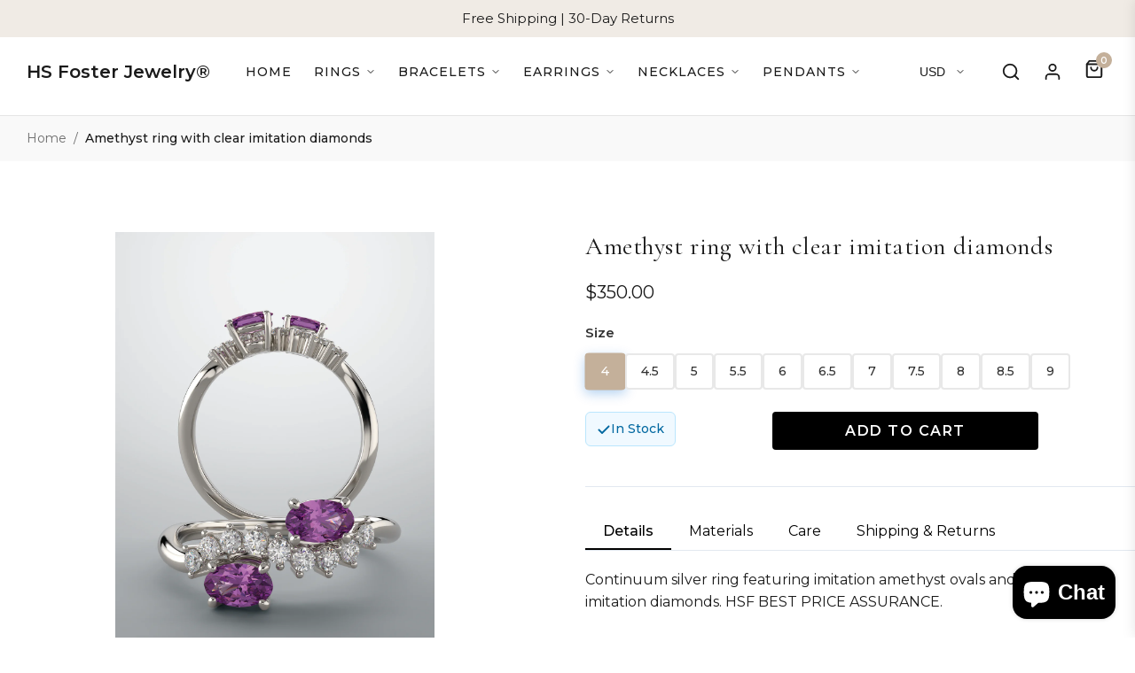

--- FILE ---
content_type: text/html; charset=utf-8
request_url: https://hsfosterjewelry.com/products/color-gem-ring-amethyst-clear-rounds
body_size: 62505
content:
<!DOCTYPE html>
<html lang="en">
<head>
<!--LOOMI SDK-->
<!--DO NOT EDIT-->
<link rel="preconnect"  href="https://live.visually-io.com/" crossorigin>
<link rel="dns-prefetch" href="https://live.visually-io.com/">
<script>
(()=> {
    const env = 2;
    var store = "hs-foster-jewelry-llc.myshopify.com";
    var alias = store.replace(".myshopify.com", "").replaceAll("-", "_").toUpperCase();
    var jitsuKey =  "js.27065679924";
    window.loomi_ctx = {...(window.loomi_ctx || {}),storeAlias:alias,jitsuKey,env};
    
    
	
	var product = {};
	var variants = [];
	
	variants.push({id:31858142806068,policy:"continue",price:35000,iq:5});
	
	variants.push({id:31858142838836,policy:"continue",price:35000,iq:5});
	
	variants.push({id:31858142871604,policy:"continue",price:35000,iq:5});
	
	variants.push({id:31858142904372,policy:"continue",price:35000,iq:5});
	
	variants.push({id:31858142937140,policy:"continue",price:35000,iq:5});
	
	variants.push({id:31858142969908,policy:"continue",price:35000,iq:5});
	
	variants.push({id:31858143002676,policy:"continue",price:35000,iq:5});
	
	variants.push({id:31858143035444,policy:"continue",price:35000,iq:5});
	
	variants.push({id:31858143068212,policy:"continue",price:35000,iq:5});
	
	variants.push({id:31858143100980,policy:"continue",price:35000,iq:5});
	
	variants.push({id:31858143133748,policy:"continue",price:35000,iq:5});
	
	product.variants = variants;
	product.oos = !true;
	product.price = 35000 ;
	window.loomi_ctx.current_product=product;
	window.loomi_ctx.productId=4449004552244;
	window.loomi_ctx.variantId = 31858142806068;
	
})()
</script>
<link href="https://live.visually-io.com/widgets/vsly-preact.min.js?k=js.27065679924&e=2&s=HS_FOSTER_JEWELRY_LLC" rel="preload" as="script">
<script type="text/javascript" src="https://live.visually-io.com/widgets/vsly-preact.min.js?k=js.27065679924&e=2&s=HS_FOSTER_JEWELRY_LLC"></script>
<link href="https://live.visually-io.com/cf/HS_FOSTER_JEWELRY_LLC.js" rel="preload" as="script">
<link href="https://live.visually-io.com/v/visually.js" rel="preload" as="script">
<script type="text/javascript" src="https://live.visually-io.com/cf/HS_FOSTER_JEWELRY_LLC.js"></script>
<script type="text/javascript" src="https://live.visually-io.com/v/visually.js"></script>
<script defer type="text/javascript" src="https://live.visually-io.com/v/visually-a.js"></script>
<!--LOOMI SDK-->






  <script async defer src="https://tools.luckyorange.com/core/lo.js?site-id=effd8beb"></script>
  <!-- Earliest possible sort injection - must be before any head elements -->
  

  <meta charset="utf-8">
  <meta http-equiv="X-UA-Compatible" content="IE=edge">
  <meta name="viewport" content="width=device-width, initial-scale=1.0">
  <meta name="theme-color" content="">

   <!--  -->
  
    <link rel="canonical" href="https://hsfjewelry.com/products/color-gem-ring-amethyst-clear-rounds">
  
   <!--  -->
  
  
  
  <!-- Collection link modifier to ensure all collection links include sort_by=manual -->
  <script src="//hsfosterjewelry.com/cdn/shop/t/1487/assets/collection-link-sort-modifier.js?v=51184003177169310251753020815" type="text/javascript"></script>

  <!-- Engagement Rings Featured Sort Script -->
  <script src="//hsfosterjewelry.com/cdn/shop/t/1487/assets/engagement-rings-featured-sort.js?v=139412817582352874101753020816" type="text/javascript"></script>

  <!-- HANDLE-BASED APPROACH: Core scripts for ring functionality -->
  <script src="//hsfosterjewelry.com/cdn/shop/t/1487/assets/ring-products-mapping.js?v=86000284064874337681753020818" type="text/javascript"></script>
  <script src="//hsfosterjewelry.com/cdn/shop/t/1487/assets/ring-direct-navigation.js?v=156642205212460201691753020818" type="text/javascript"></script>
  <script src="//hsfosterjewelry.com/cdn/shop/t/1487/assets/ring-options-mobile-touch.js?v=105256090810444417741753020818" type="text/javascript"></script>
  
  <!-- DEBUG: Temporary test script -->
  <script src="//hsfosterjewelry.com/cdn/shop/t/1487/assets/ring-selector-test.js?v=111603181540343972631753020818" type="text/javascript"></script>
  
  <!-- Unified search functionality fix -->
  <script src="//hsfosterjewelry.com/cdn/shop/t/1487/assets/enhanced-search-fix.js?v=170750760844959362211753020816" type="text/javascript"></script>
  <script src="//hsfosterjewelry.com/cdn/shop/t/1487/assets/mobile-breadcrumb-fix.js?v=46381278271756397681753020817" type="text/javascript"></script>
  <script src="//hsfosterjewelry.com/cdn/shop/t/1487/assets/search-icon-click-fix.js?v=67225365642964083401753020818" type="text/javascript"></script>
  <script src="//hsfosterjewelry.com/cdn/shop/t/1487/assets/footer-search-removal.js?v=108272668373706376081753020816" type="text/javascript"></script>
  
  

  <meta name="google-site-verification" content="Oz53cPlCK1TkSdXSvEN-LKHPr_lIGYAWUzWXF1QaUq8" />
  
  <!-- Favicon -->
  <link rel="icon" type="image/png" href="//hsfosterjewelry.com/cdn/shop/t/1487/assets/favicon.png?v=28773138449910543041753020816" sizes="16x16">
  <link rel="icon" type="image/png" href="//hsfosterjewelry.com/cdn/shop/t/1487/assets/favicon.png?v=28773138449910543041753020816" sizes="32x32">
  <link rel="icon" type="image/png" href="//hsfosterjewelry.com/cdn/shop/t/1487/assets/favicon.png?v=28773138449910543041753020816" sizes="48x48">
  <link rel="icon" type="image/png" href="//hsfosterjewelry.com/cdn/shop/t/1487/assets/favicon.png?v=28773138449910543041753020816" sizes="64x64">
  <link rel="apple-touch-icon" href="//hsfosterjewelry.com/cdn/shop/t/1487/assets/favicon.png?v=28773138449910543041753020816" sizes="180x180">
  <link rel="shortcut icon" type="image/png" href="//hsfosterjewelry.com/cdn/shop/t/1487/assets/favicon.png?v=28773138449910543041753020816">

  <link rel="preconnect" href="https://fonts.googleapis.com">
  <link rel="preconnect" href="https://fonts.gstatic.com" crossorigin>
  <link rel="preconnect" href="https://cdn.shopify.com" crossorigin>
  
  <!-- Preload Critical Assets -->
  <link rel="preload" as="font" href="https://fonts.googleapis.com/css2?family=Cormorant+Garamond:wght@300;400;500;600;700&family=Montserrat:wght@300;400;500;600;700&family=Lato:wght@400;500;700&display=swap" crossorigin>
  
  
  
  <title>
    Amethyst ring with clear imitation diamonds &ndash; HS Foster Jewelry LLC
  </title>
  
  
    <meta name="description" content="Continuum silver ring featuring imitation amethyst ovals and white clear imitation diamonds. HSF BEST PRICE ASSURANCE.">
  
  
  <!-- Font imports - using display=swap to prevent FOIT -->
  <link href="https://fonts.googleapis.com/css2?family=Cormorant+Garamond:wght@300;400;500;600;700&family=Montserrat:wght@300;400;500;600;700&family=Lato:wght@300;400;500;600;700&display=swap" rel="stylesheet" media="print" onload="this.media='all'">
  <noscript>
    <link href="https://fonts.googleapis.com/css2?family=Cormorant+Garamond:wght@300;400;500;600;700&family=Montserrat:wght@300;400;500;600;700&family=Lato:wght@300;400;500;600;700&display=swap" rel="stylesheet">
  </noscript>
  
  <!-- Theme styles -->
  <link href="//hsfosterjewelry.com/cdn/shop/t/1487/assets/theme.css?v=7748" rel="stylesheet" type="text/css" media="all" />
  
  <!-- Auto Variant Preselection styles -->
  <link href="//hsfosterjewelry.com/cdn/shop/t/1487/assets/auto-variant-preselection.css?v=77642783681833169321753020814" rel="stylesheet" type="text/css" media="all" />
  
  <!-- Mobile Sort Fix styles -->
  
  <!-- Image Carousel styles -->
  <link href="//hsfosterjewelry.com/cdn/shop/t/1487/assets/image-carousel.css?v=79177829347112183611753020817" rel="stylesheet" type="text/css" media="all" />
  
  <!-- Collapsible Sections styles -->
  <link href="//hsfosterjewelry.com/cdn/shop/t/1487/assets/collapsible-sections.css?v=83896821093980268971753020815" rel="stylesheet" type="text/css" media="all" />
  
  <!-- Video Banner Mobile Button Fix -->
  <link href="//hsfosterjewelry.com/cdn/shop/t/1487/assets/video-banner-mobile-button-fix.css?v=153571387409379129281753020819" rel="stylesheet" type="text/css" media="all" />
  
  <!-- Search page styling - conditionally loaded -->
  
  
  <!-- Benefits Banner styles and layout script -->
  <link href="//hsfosterjewelry.com/cdn/shop/t/1487/assets/benefits-banner.css?v=132389245207900856031753020814" rel="stylesheet" type="text/css" media="all" />
  <script src="//hsfosterjewelry.com/cdn/shop/t/1487/assets/benefits-banner-layout.js?v=158840515364604640651753020814" type="text/javascript"></script>
  
  <!-- Modern Policy Pages styling and enhancement -->
  <link href="//hsfosterjewelry.com/cdn/shop/t/1487/assets/modern-policy-pages.css?v=42212737550063192031753020817" rel="stylesheet" type="text/css" media="all" />
  <script src="//hsfosterjewelry.com/cdn/shop/t/1487/assets/modern-policy-pages.js?v=78917555239893032091753020817" type="text/javascript"></script>
  
  <!-- Stuller Showcase styles - only loaded on the showcase page -->
  
  
  <!-- Checkout styles - conditionally loaded -->
  
  
  <!-- Engagement Ring Grouper styles - only loaded on product pages -->
  
    <link href="//hsfosterjewelry.com/cdn/shop/t/1487/assets/engagement-ring-grouper.css?v=82712652665947428481753020816" rel="stylesheet" type="text/css" media="all" />
    <link href="//hsfosterjewelry.com/cdn/shop/t/1487/assets/diamond-shapes.css?v=122030624252599869851753020816" rel="stylesheet" type="text/css" media="all" />
    <link href="//hsfosterjewelry.com/cdn/shop/t/1487/assets/diamond-shapes-3d-centered.css?v=181360220837196871641753020816" rel="stylesheet" type="text/css" media="all" />
    <link href="//hsfosterjewelry.com/cdn/shop/t/1487/assets/diamond-shapes-simple.css?v=124425305450823801131753020816" rel="stylesheet" type="text/css" media="all" />
    <link href="//hsfosterjewelry.com/cdn/shop/t/1487/assets/ring-options-mobile.css?v=121128827003751075421753020818" rel="stylesheet" type="text/css" media="all" />
  
  
  <!-- Fix for price display -->
  <style>
    /* Keep the red price visible but make it black */
    .price__sale,
    span[style*="color: #b12704"],
    span[style*="color: #e32c2b"],
    span[style*="color: red"],
    .product-price--sale,
    .sale-price {
      color: var(--color-text) !important;
    }
    
    /* Instead of hiding compare price completely, style it appropriately */
    .compare-at-price, 
    .compare-price,
    s, 
    del, 
    .was-price,
    .price__compare,
    .product-price__compare,
    [data-compare-price],
    span[class*="compare"] {
      opacity: 0.75;
      text-decoration: line-through;
      font-size: 0.9em;
      margin-right: 0.5em;
    }
    
    /* Exception for Bold Discount app elements - make them visible */
    .bold_product_price,
    [class*="bold_"],
    .bold-price,
    .bold-compare-at-price,
    .bold-price--compare,
    .bold-price--sale,
    div[class*="Bold-price"] {
      display: inline-block !important;
      opacity: 1;
    }
    
    /* This specifically targets the featured collection section */
    .featured-collection .product-price,
    .featured-collection .price__sale {
      color: var(--color-text) !important;
    }
    
    /* Override inline styles that might set the color to red */
    [style*="color:"] {
      color: var(--color-text) !important;
    }
  </style>

  <!-- Mobile Touch and Scroll Optimizations -->
  <style>
    /* Global mobile touch optimizations for product pages */
    @media (max-width: 768px) {
      html, body {
        -webkit-overflow-scrolling: touch;
        touch-action: pan-y;
        overflow-x: hidden;
      }
      
      /* Prevent horizontal scrolling on mobile */
      body {
        position: relative;
        overflow-x: hidden;
      }
      
      /* Optimize product page images for touch */
      .product-gallery img,
      .product-featured-img,
      .product-gallery-image {
        touch-action: pan-y pinch-zoom;
        -webkit-overflow-scrolling: touch;
        pointer-events: auto;
      }
      
      /* Ensure proper touch behavior for interactive elements */
      button, a, input, select, textarea {
        touch-action: manipulation;
      }
      
      /* Optimize scrollable containers */
      .product-section,
      .main-content,
      .container {
        -webkit-overflow-scrolling: touch;
      }
    }
  </style>

  <!-- Custom Checkout Styling -->
  <style>
    /* Bold Discount app styling */
    .bold_option_product_info,
    .bold_recurring_desc,
    .bold-ro__product,
    .bold-ro__widget,
    .bold-ro__detail,
    .bold_option {
      display: block !important;
    }
    
    /* Apply only to checkout pages */
    .template-cart .cart__items {
      display: grid;
      grid-gap: 30px;
    }
    
    .template-cart .cart__item-row {
      display: grid;
      grid-template-columns: 100px 1fr auto auto auto;
      grid-gap: 20px;
      align-items: center;
      padding: 20px;
      background-color: #fff;
      border-radius: 8px;
      box-shadow: 0 2px 5px rgba(0,0,0,0.05);
    }
    
    .template-cart .cart__item-image {
      width: 100%;
    }
    
    .template-cart .cart__item-details {
      padding-right: 20px;
    }
    
    .template-cart .cart__item-title {
      font-family: var(--font-heading);
      font-size: 18px;
      margin-bottom: 10px;
    }
    
    .template-cart .cart__product-title {
      color: var(--color-text);
      text-decoration: none;
    }
    
    .template-cart .cart__item-quantity {
      display: flex;
      align-items: center;
      width: auto;
    }
    
    .template-cart .cart__qty-input {
      width: 60px;
      height: 40px;
      text-align: center;
      border: 1px solid #e8e9eb;
      border-radius: 4px;
    }
    
    .template-cart .cart__item-total {
      font-weight: bold;
      font-size: 16px;
    }
    
    .template-cart .cart__footer {
      margin-top: 40px;
      padding-top: 30px;
      border-top: 1px solid #e8e9eb;
    }
    
    .template-cart .cart__footer-grid {
      display: grid;
      grid-template-columns: 1fr 350px;
      grid-gap: 40px;
    }
    
    .template-cart .cart__totals {
      padding: 25px;
      background-color: #f9f9f9;
      border-radius: 8px;
    }
    
    .template-cart .cart-subtotal {
      display: flex;
      justify-content: space-between;
      padding-bottom: 15px;
      margin-bottom: 15px;
      border-bottom: 1px solid #e8e9eb;
    }
    
    .template-cart .btn--primary {
      background-color: var(--color-button);
      color: var(--color-button-text);
      padding: 15px 25px;
      width: 100%;
      margin-top: 20px;
      font-weight: 600;
      letter-spacing: 1px;
      text-transform: uppercase;
      border-radius: 4px;
    }

    /* Additional checkout page styling - will apply to the checkout pages */
    
    
    /* Additional cart-specific styles */
    .cart__items {
      margin-bottom: 30px;
    }
    
    .cart__item-row {
      padding: 20px 0;
      border-bottom: 1px solid #e8e9eb;
      display: grid;
      grid-template-columns: 120px 1fr auto auto;
      grid-gap: 20px;
      align-items: center;
    }
    
    .cart__image-wrapper {
      position: relative;
      width: 100%;
      padding-bottom: 100%;
      overflow: hidden;
      border-radius: 4px;
    }
    
    .cart__image {
      position: absolute;
      top: 0;
      left: 0;
      width: 100%;
      height: 100%;
      object-fit: cover;
    }
    
    .cart__item-title {
      font-family: var(--font-heading);
      margin-bottom: 5px;
    }
    
    .cart__item-details .product-details {
      margin-top: 10px;
      color: var(--color-text-light);
      font-size: 0.85em;
    }
    
    .cart__quantity-input-wrapper {
      display: inline-block;
      width: 80px;
    }
    
    .cart__submit-controls {
      margin-top: 20px;
    }
  </style>
  
  <!-- Critical CSS for faster rendering and reduced CLS -->
  <style>
    /* Critical CSS for above-the-fold content */
    body {
      opacity: 1;
      visibility: visible;
      transition: opacity 0.4s ease;
    }
    
    /* Prevent layout shifts during page load */
    body:not(.loaded) {
      overflow-y: scroll;
    }
    
    /* Reserve space for header elements to prevent layout shifts */
    .site-header {
      min-height: 80px;
      position: relative;
      z-index: 100;
    }
    
    .slideshow {
      opacity: 0;
      transition: opacity 0.5s ease;
    }
    
    .slideshow.slick-initialized {
      opacity: 1;
    }
    
    /* Spinner for loading state */
    .loading-spinner {
      display: none;
      position: absolute;
      top: 50%;
      left: 50%;
      width: 40px;
      height: 40px;
      margin-top: -20px;
      margin-left: -20px;
      border: 3px solid rgba(0, 0, 0, 0.1);
      border-top-color: var(--color-primary);
      border-radius: 50%;
      animation: spin 1s linear infinite;
    }
    
    @keyframes spin {
      to { transform: rotate(360deg); }
    }
    
    /* Add invisible content-visibility class to optimize rendering */
    .content-visibility-auto {
      content-visibility: auto;
      contain-intrinsic-size: 0 500px;
    }
    
    /* Force aspect ratio on image containers */
    .aspect-ratio {
      position: relative;
      height: 0;
      background-color: #f4f4f4; /* Placeholder background */
    }
    
    .aspect-ratio--square { padding-bottom: 100%; }
    .aspect-ratio--16x9 { padding-bottom: 56.25%; }
    .aspect-ratio--3x2 { padding-bottom: 66.66%; }
    .aspect-ratio--4x3 { padding-bottom: 75%; }
    
    .aspect-ratio__content {
      position: absolute;
      top: 0;
      left: 0;
      width: 100%;
      height: 100%;
      object-fit: cover;
    }
  </style>
  
  <!-- Filter title case script -->
  <script src="//hsfosterjewelry.com/cdn/shop/t/1487/assets/filter-title-case.js?v=132502770614483348681753020816" type="text/javascript"></script>
  
  <!-- Shopify required content -->
  <script>window.performance && window.performance.mark && window.performance.mark('shopify.content_for_header.start');</script><meta name="google-site-verification" content="Oz53cPlCK1TkSdXSvEN-LKHPr_lIGYAWUzWXF1QaUq8">
<meta name="facebook-domain-verification" content="2y66xpx8sfw85eznmubfcj8lkuzamu">
<meta name="facebook-domain-verification" content="5c2euju4vchu6awgxyhh159e2nf8q0">
<meta name="facebook-domain-verification" content="uaem9lx8ewm3nx7po0vstqd5ojz42n">
<meta name="facebook-domain-verification" content="31wl70l5puild50riei3nd49crc41d">
<meta name="facebook-domain-verification" content="ich9cgssaqcd2a5drkgrodzr8jqdmg">
<meta id="shopify-digital-wallet" name="shopify-digital-wallet" content="/27065679924/digital_wallets/dialog">
<meta name="shopify-checkout-api-token" content="5a6e8f4028fc239be87f4b7b4d031aac">
<meta id="in-context-paypal-metadata" data-shop-id="27065679924" data-venmo-supported="false" data-environment="production" data-locale="en_US" data-paypal-v4="true" data-currency="USD">
<link rel="alternate" hreflang="x-default" href="https://hsfosterjewelry.com/products/color-gem-ring-amethyst-clear-rounds">
<link rel="alternate" hreflang="en" href="https://hsfosterjewelry.com/products/color-gem-ring-amethyst-clear-rounds">
<link rel="alternate" hreflang="en-CA" href="https://hsfosterjewelry.com/en-ca/products/color-gem-ring-amethyst-clear-rounds">
<link rel="alternate" hreflang="en-GB" href="https://hsfosterjewelry.com/en-gbeu/products/color-gem-ring-amethyst-clear-rounds">
<link rel="alternate" hreflang="en-IE" href="https://hsfosterjewelry.com/en-ie/products/color-gem-ring-amethyst-clear-rounds">
<link rel="alternate" hreflang="en-AU" href="https://hsfosterjewelry.com/en-au/products/color-gem-ring-amethyst-clear-rounds">
<link rel="alternate" hreflang="en-DE" href="https://hsfosterjewelry.com/en-de/products/color-gem-ring-amethyst-clear-rounds">
<link rel="alternate" hreflang="en-FR" href="https://hsfosterjewelry.com/en-fr/products/color-gem-ring-amethyst-clear-rounds">
<link rel="alternate" hreflang="en-JP" href="https://hsfosterjewelry.com/en-jp/products/color-gem-ring-amethyst-clear-rounds">
<link rel="alternate" hreflang="en-NL" href="https://hsfosterjewelry.com/en-nl/products/color-gem-ring-amethyst-clear-rounds">
<link rel="alternate" hreflang="en-NZ" href="https://hsfosterjewelry.com/en-nz/products/color-gem-ring-amethyst-clear-rounds">
<link rel="alternate" hreflang="en-CH" href="https://hsfosterjewelry.com/en-ch/products/color-gem-ring-amethyst-clear-rounds">
<link rel="alternate" hreflang="en-IT" href="https://hsfosterjewelry.com/en-it/products/color-gem-ring-amethyst-clear-rounds">
<link rel="alternate" hreflang="en-ES" href="https://hsfosterjewelry.com/en-es/products/color-gem-ring-amethyst-clear-rounds">
<link rel="alternate" hreflang="en-SE" href="https://hsfosterjewelry.com/en-se/products/color-gem-ring-amethyst-clear-rounds">
<link rel="alternate" hreflang="en-MX" href="https://hsfosterjewelry.com/en-mx/products/color-gem-ring-amethyst-clear-rounds">
<link rel="alternate" hreflang="en-IL" href="https://hsfosterjewelry.com/en-il/products/color-gem-ring-amethyst-clear-rounds">
<link rel="alternate" hreflang="en-SG" href="https://hsfosterjewelry.com/en-sg/products/color-gem-ring-amethyst-clear-rounds">
<link rel="alternate" hreflang="en-HK" href="https://hsfosterjewelry.com/en-hk/products/color-gem-ring-amethyst-clear-rounds">
<link rel="alternate" hreflang="en-KR" href="https://hsfosterjewelry.com/en-kr/products/color-gem-ring-amethyst-clear-rounds">
<link rel="alternate" hreflang="en-BE" href="https://hsfosterjewelry.com/en-be/products/color-gem-ring-amethyst-clear-rounds">
<link rel="alternate" hreflang="en-DK" href="https://hsfosterjewelry.com/en-dk/products/color-gem-ring-amethyst-clear-rounds">
<link rel="alternate" hreflang="en-NO" href="https://hsfosterjewelry.com/en-no/products/color-gem-ring-amethyst-clear-rounds">
<link rel="alternate" hreflang="en-AT" href="https://hsfosterjewelry.com/en-at/products/color-gem-ring-amethyst-clear-rounds">
<link rel="alternate" hreflang="en-AE" href="https://hsfosterjewelry.com/en-ae/products/color-gem-ring-amethyst-clear-rounds">
<link rel="alternate" hreflang="en-SA" href="https://hsfosterjewelry.com/en-sa/products/color-gem-ring-amethyst-clear-rounds">
<link rel="alternate" hreflang="en-FI" href="https://hsfosterjewelry.com/en-fi/products/color-gem-ring-amethyst-clear-rounds">
<link rel="alternate" hreflang="en-TW" href="https://hsfosterjewelry.com/en-tw/products/color-gem-ring-amethyst-clear-rounds">
<link rel="alternate" type="application/json+oembed" href="https://hsfosterjewelry.com/products/color-gem-ring-amethyst-clear-rounds.oembed">
<script async="async" src="/checkouts/internal/preloads.js?locale=en-US"></script>
<link rel="preconnect" href="https://shop.app" crossorigin="anonymous">
<script async="async" src="https://shop.app/checkouts/internal/preloads.js?locale=en-US&shop_id=27065679924" crossorigin="anonymous"></script>
<script id="apple-pay-shop-capabilities" type="application/json">{"shopId":27065679924,"countryCode":"US","currencyCode":"USD","merchantCapabilities":["supports3DS"],"merchantId":"gid:\/\/shopify\/Shop\/27065679924","merchantName":"HS Foster Jewelry LLC","requiredBillingContactFields":["postalAddress","email"],"requiredShippingContactFields":["postalAddress","email"],"shippingType":"shipping","supportedNetworks":["visa","masterCard","amex","discover","elo","jcb"],"total":{"type":"pending","label":"HS Foster Jewelry LLC","amount":"1.00"},"shopifyPaymentsEnabled":true,"supportsSubscriptions":true}</script>
<script id="shopify-features" type="application/json">{"accessToken":"5a6e8f4028fc239be87f4b7b4d031aac","betas":["rich-media-storefront-analytics"],"domain":"hsfosterjewelry.com","predictiveSearch":true,"shopId":27065679924,"locale":"en"}</script>
<script>var Shopify = Shopify || {};
Shopify.shop = "hs-foster-jewelry-llc.myshopify.com";
Shopify.locale = "en";
Shopify.currency = {"active":"USD","rate":"1.0"};
Shopify.country = "US";
Shopify.theme = {"name":"hsfosterwebsite-478","id":179389071635,"schema_name":"Debut","schema_version":"14.5.0","theme_store_id":null,"role":"main"};
Shopify.theme.handle = "null";
Shopify.theme.style = {"id":null,"handle":null};
Shopify.cdnHost = "hsfosterjewelry.com/cdn";
Shopify.routes = Shopify.routes || {};
Shopify.routes.root = "/";</script>
<script type="module">!function(o){(o.Shopify=o.Shopify||{}).modules=!0}(window);</script>
<script>!function(o){function n(){var o=[];function n(){o.push(Array.prototype.slice.apply(arguments))}return n.q=o,n}var t=o.Shopify=o.Shopify||{};t.loadFeatures=n(),t.autoloadFeatures=n()}(window);</script>
<script>
  window.ShopifyPay = window.ShopifyPay || {};
  window.ShopifyPay.apiHost = "shop.app\/pay";
  window.ShopifyPay.redirectState = null;
</script>
<script id="shop-js-analytics" type="application/json">{"pageType":"product"}</script>
<script defer="defer" async type="module" src="//hsfosterjewelry.com/cdn/shopifycloud/shop-js/modules/v2/client.init-shop-cart-sync_BdyHc3Nr.en.esm.js"></script>
<script defer="defer" async type="module" src="//hsfosterjewelry.com/cdn/shopifycloud/shop-js/modules/v2/chunk.common_Daul8nwZ.esm.js"></script>
<script type="module">
  await import("//hsfosterjewelry.com/cdn/shopifycloud/shop-js/modules/v2/client.init-shop-cart-sync_BdyHc3Nr.en.esm.js");
await import("//hsfosterjewelry.com/cdn/shopifycloud/shop-js/modules/v2/chunk.common_Daul8nwZ.esm.js");

  window.Shopify.SignInWithShop?.initShopCartSync?.({"fedCMEnabled":true,"windoidEnabled":true});

</script>
<script>
  window.Shopify = window.Shopify || {};
  if (!window.Shopify.featureAssets) window.Shopify.featureAssets = {};
  window.Shopify.featureAssets['shop-js'] = {"shop-cart-sync":["modules/v2/client.shop-cart-sync_QYOiDySF.en.esm.js","modules/v2/chunk.common_Daul8nwZ.esm.js"],"init-fed-cm":["modules/v2/client.init-fed-cm_DchLp9rc.en.esm.js","modules/v2/chunk.common_Daul8nwZ.esm.js"],"shop-button":["modules/v2/client.shop-button_OV7bAJc5.en.esm.js","modules/v2/chunk.common_Daul8nwZ.esm.js"],"init-windoid":["modules/v2/client.init-windoid_DwxFKQ8e.en.esm.js","modules/v2/chunk.common_Daul8nwZ.esm.js"],"shop-cash-offers":["modules/v2/client.shop-cash-offers_DWtL6Bq3.en.esm.js","modules/v2/chunk.common_Daul8nwZ.esm.js","modules/v2/chunk.modal_CQq8HTM6.esm.js"],"shop-toast-manager":["modules/v2/client.shop-toast-manager_CX9r1SjA.en.esm.js","modules/v2/chunk.common_Daul8nwZ.esm.js"],"init-shop-email-lookup-coordinator":["modules/v2/client.init-shop-email-lookup-coordinator_UhKnw74l.en.esm.js","modules/v2/chunk.common_Daul8nwZ.esm.js"],"pay-button":["modules/v2/client.pay-button_DzxNnLDY.en.esm.js","modules/v2/chunk.common_Daul8nwZ.esm.js"],"avatar":["modules/v2/client.avatar_BTnouDA3.en.esm.js"],"init-shop-cart-sync":["modules/v2/client.init-shop-cart-sync_BdyHc3Nr.en.esm.js","modules/v2/chunk.common_Daul8nwZ.esm.js"],"shop-login-button":["modules/v2/client.shop-login-button_D8B466_1.en.esm.js","modules/v2/chunk.common_Daul8nwZ.esm.js","modules/v2/chunk.modal_CQq8HTM6.esm.js"],"init-customer-accounts-sign-up":["modules/v2/client.init-customer-accounts-sign-up_C8fpPm4i.en.esm.js","modules/v2/client.shop-login-button_D8B466_1.en.esm.js","modules/v2/chunk.common_Daul8nwZ.esm.js","modules/v2/chunk.modal_CQq8HTM6.esm.js"],"init-shop-for-new-customer-accounts":["modules/v2/client.init-shop-for-new-customer-accounts_CVTO0Ztu.en.esm.js","modules/v2/client.shop-login-button_D8B466_1.en.esm.js","modules/v2/chunk.common_Daul8nwZ.esm.js","modules/v2/chunk.modal_CQq8HTM6.esm.js"],"init-customer-accounts":["modules/v2/client.init-customer-accounts_dRgKMfrE.en.esm.js","modules/v2/client.shop-login-button_D8B466_1.en.esm.js","modules/v2/chunk.common_Daul8nwZ.esm.js","modules/v2/chunk.modal_CQq8HTM6.esm.js"],"shop-follow-button":["modules/v2/client.shop-follow-button_CkZpjEct.en.esm.js","modules/v2/chunk.common_Daul8nwZ.esm.js","modules/v2/chunk.modal_CQq8HTM6.esm.js"],"lead-capture":["modules/v2/client.lead-capture_BntHBhfp.en.esm.js","modules/v2/chunk.common_Daul8nwZ.esm.js","modules/v2/chunk.modal_CQq8HTM6.esm.js"],"checkout-modal":["modules/v2/client.checkout-modal_CfxcYbTm.en.esm.js","modules/v2/chunk.common_Daul8nwZ.esm.js","modules/v2/chunk.modal_CQq8HTM6.esm.js"],"shop-login":["modules/v2/client.shop-login_Da4GZ2H6.en.esm.js","modules/v2/chunk.common_Daul8nwZ.esm.js","modules/v2/chunk.modal_CQq8HTM6.esm.js"],"payment-terms":["modules/v2/client.payment-terms_MV4M3zvL.en.esm.js","modules/v2/chunk.common_Daul8nwZ.esm.js","modules/v2/chunk.modal_CQq8HTM6.esm.js"]};
</script>
<script>(function() {
  var isLoaded = false;
  function asyncLoad() {
    if (isLoaded) return;
    isLoaded = true;
    var urls = ["https:\/\/cdn.shopify.com\/s\/files\/1\/0270\/6567\/9924\/t\/1487\/assets\/affirmShopify.js?v=1759178098\u0026shop=hs-foster-jewelry-llc.myshopify.com","https:\/\/cloudsearch-1f874.kxcdn.com\/shopify.js?srp=\/a\/search\u0026filtersEnabled=1\u0026appEmbedOnly=1\u0026shop=hs-foster-jewelry-llc.myshopify.com","https:\/\/ecommplugins-scripts.trustpilot.com\/v2.1\/js\/header.min.js?settings=eyJrZXkiOiJCU0Z1OHFmaHlvaTFnRDJwIiwicyI6Im5vbmUifQ==\u0026shop=hs-foster-jewelry-llc.myshopify.com","https:\/\/ecommplugins-scripts.trustpilot.com\/v2.1\/js\/success.min.js?settings=eyJrZXkiOiJCU0Z1OHFmaHlvaTFnRDJwIiwicyI6Im5vbmUiLCJ0IjpbIm9yZGVycy9mdWxmaWxsZWQiXSwidiI6IiIsImEiOiIifQ==\u0026shop=hs-foster-jewelry-llc.myshopify.com","https:\/\/ecommplugins-trustboxsettings.trustpilot.com\/hs-foster-jewelry-llc.myshopify.com.js?settings=1755307695964\u0026shop=hs-foster-jewelry-llc.myshopify.com"];
    for (var i = 0; i < urls.length; i++) {
      var s = document.createElement('script');
      s.type = 'text/javascript';
      s.async = true;
      s.src = urls[i];
      var x = document.getElementsByTagName('script')[0];
      x.parentNode.insertBefore(s, x);
    }
  };
  if(window.attachEvent) {
    window.attachEvent('onload', asyncLoad);
  } else {
    window.addEventListener('load', asyncLoad, false);
  }
})();</script>
<script id="__st">var __st={"a":27065679924,"offset":-18000,"reqid":"ea4e6354-cee2-4e3e-a8f4-35d3db044ba3-1768962042","pageurl":"hsfosterjewelry.com\/products\/color-gem-ring-amethyst-clear-rounds","u":"294ddbd6fa0e","p":"product","rtyp":"product","rid":4449004552244};</script>
<script>window.ShopifyPaypalV4VisibilityTracking = true;</script>
<script id="captcha-bootstrap">!function(){'use strict';const t='contact',e='account',n='new_comment',o=[[t,t],['blogs',n],['comments',n],[t,'customer']],c=[[e,'customer_login'],[e,'guest_login'],[e,'recover_customer_password'],[e,'create_customer']],r=t=>t.map((([t,e])=>`form[action*='/${t}']:not([data-nocaptcha='true']) input[name='form_type'][value='${e}']`)).join(','),a=t=>()=>t?[...document.querySelectorAll(t)].map((t=>t.form)):[];function s(){const t=[...o],e=r(t);return a(e)}const i='password',u='form_key',d=['recaptcha-v3-token','g-recaptcha-response','h-captcha-response',i],f=()=>{try{return window.sessionStorage}catch{return}},m='__shopify_v',_=t=>t.elements[u];function p(t,e,n=!1){try{const o=window.sessionStorage,c=JSON.parse(o.getItem(e)),{data:r}=function(t){const{data:e,action:n}=t;return t[m]||n?{data:e,action:n}:{data:t,action:n}}(c);for(const[e,n]of Object.entries(r))t.elements[e]&&(t.elements[e].value=n);n&&o.removeItem(e)}catch(o){console.error('form repopulation failed',{error:o})}}const l='form_type',E='cptcha';function T(t){t.dataset[E]=!0}const w=window,h=w.document,L='Shopify',v='ce_forms',y='captcha';let A=!1;((t,e)=>{const n=(g='f06e6c50-85a8-45c8-87d0-21a2b65856fe',I='https://cdn.shopify.com/shopifycloud/storefront-forms-hcaptcha/ce_storefront_forms_captcha_hcaptcha.v1.5.2.iife.js',D={infoText:'Protected by hCaptcha',privacyText:'Privacy',termsText:'Terms'},(t,e,n)=>{const o=w[L][v],c=o.bindForm;if(c)return c(t,g,e,D).then(n);var r;o.q.push([[t,g,e,D],n]),r=I,A||(h.body.append(Object.assign(h.createElement('script'),{id:'captcha-provider',async:!0,src:r})),A=!0)});var g,I,D;w[L]=w[L]||{},w[L][v]=w[L][v]||{},w[L][v].q=[],w[L][y]=w[L][y]||{},w[L][y].protect=function(t,e){n(t,void 0,e),T(t)},Object.freeze(w[L][y]),function(t,e,n,w,h,L){const[v,y,A,g]=function(t,e,n){const i=e?o:[],u=t?c:[],d=[...i,...u],f=r(d),m=r(i),_=r(d.filter((([t,e])=>n.includes(e))));return[a(f),a(m),a(_),s()]}(w,h,L),I=t=>{const e=t.target;return e instanceof HTMLFormElement?e:e&&e.form},D=t=>v().includes(t);t.addEventListener('submit',(t=>{const e=I(t);if(!e)return;const n=D(e)&&!e.dataset.hcaptchaBound&&!e.dataset.recaptchaBound,o=_(e),c=g().includes(e)&&(!o||!o.value);(n||c)&&t.preventDefault(),c&&!n&&(function(t){try{if(!f())return;!function(t){const e=f();if(!e)return;const n=_(t);if(!n)return;const o=n.value;o&&e.removeItem(o)}(t);const e=Array.from(Array(32),(()=>Math.random().toString(36)[2])).join('');!function(t,e){_(t)||t.append(Object.assign(document.createElement('input'),{type:'hidden',name:u})),t.elements[u].value=e}(t,e),function(t,e){const n=f();if(!n)return;const o=[...t.querySelectorAll(`input[type='${i}']`)].map((({name:t})=>t)),c=[...d,...o],r={};for(const[a,s]of new FormData(t).entries())c.includes(a)||(r[a]=s);n.setItem(e,JSON.stringify({[m]:1,action:t.action,data:r}))}(t,e)}catch(e){console.error('failed to persist form',e)}}(e),e.submit())}));const S=(t,e)=>{t&&!t.dataset[E]&&(n(t,e.some((e=>e===t))),T(t))};for(const o of['focusin','change'])t.addEventListener(o,(t=>{const e=I(t);D(e)&&S(e,y())}));const B=e.get('form_key'),M=e.get(l),P=B&&M;t.addEventListener('DOMContentLoaded',(()=>{const t=y();if(P)for(const e of t)e.elements[l].value===M&&p(e,B);[...new Set([...A(),...v().filter((t=>'true'===t.dataset.shopifyCaptcha))])].forEach((e=>S(e,t)))}))}(h,new URLSearchParams(w.location.search),n,t,e,['guest_login'])})(!0,!0)}();</script>
<script integrity="sha256-4kQ18oKyAcykRKYeNunJcIwy7WH5gtpwJnB7kiuLZ1E=" data-source-attribution="shopify.loadfeatures" defer="defer" src="//hsfosterjewelry.com/cdn/shopifycloud/storefront/assets/storefront/load_feature-a0a9edcb.js" crossorigin="anonymous"></script>
<script crossorigin="anonymous" defer="defer" src="//hsfosterjewelry.com/cdn/shopifycloud/storefront/assets/shopify_pay/storefront-65b4c6d7.js?v=20250812"></script>
<script data-source-attribution="shopify.dynamic_checkout.dynamic.init">var Shopify=Shopify||{};Shopify.PaymentButton=Shopify.PaymentButton||{isStorefrontPortableWallets:!0,init:function(){window.Shopify.PaymentButton.init=function(){};var t=document.createElement("script");t.src="https://hsfosterjewelry.com/cdn/shopifycloud/portable-wallets/latest/portable-wallets.en.js",t.type="module",document.head.appendChild(t)}};
</script>
<script data-source-attribution="shopify.dynamic_checkout.buyer_consent">
  function portableWalletsHideBuyerConsent(e){var t=document.getElementById("shopify-buyer-consent"),n=document.getElementById("shopify-subscription-policy-button");t&&n&&(t.classList.add("hidden"),t.setAttribute("aria-hidden","true"),n.removeEventListener("click",e))}function portableWalletsShowBuyerConsent(e){var t=document.getElementById("shopify-buyer-consent"),n=document.getElementById("shopify-subscription-policy-button");t&&n&&(t.classList.remove("hidden"),t.removeAttribute("aria-hidden"),n.addEventListener("click",e))}window.Shopify?.PaymentButton&&(window.Shopify.PaymentButton.hideBuyerConsent=portableWalletsHideBuyerConsent,window.Shopify.PaymentButton.showBuyerConsent=portableWalletsShowBuyerConsent);
</script>
<script data-source-attribution="shopify.dynamic_checkout.cart.bootstrap">document.addEventListener("DOMContentLoaded",(function(){function t(){return document.querySelector("shopify-accelerated-checkout-cart, shopify-accelerated-checkout")}if(t())Shopify.PaymentButton.init();else{new MutationObserver((function(e,n){t()&&(Shopify.PaymentButton.init(),n.disconnect())})).observe(document.body,{childList:!0,subtree:!0})}}));
</script>
<script id='scb4127' type='text/javascript' async='' src='https://hsfosterjewelry.com/cdn/shopifycloud/privacy-banner/storefront-banner.js'></script><link id="shopify-accelerated-checkout-styles" rel="stylesheet" media="screen" href="https://hsfosterjewelry.com/cdn/shopifycloud/portable-wallets/latest/accelerated-checkout-backwards-compat.css" crossorigin="anonymous">
<style id="shopify-accelerated-checkout-cart">
        #shopify-buyer-consent {
  margin-top: 1em;
  display: inline-block;
  width: 100%;
}

#shopify-buyer-consent.hidden {
  display: none;
}

#shopify-subscription-policy-button {
  background: none;
  border: none;
  padding: 0;
  text-decoration: underline;
  font-size: inherit;
  cursor: pointer;
}

#shopify-subscription-policy-button::before {
  box-shadow: none;
}

      </style>

<script>window.performance && window.performance.mark && window.performance.mark('shopify.content_for_header.end');</script>
  
  <!-- Bold Discount app integration -->
  
  
  <style>
    :root {
      /* Colors - refined palette for luxury jewelry */
      --color-primary: #c4b09a; /* Warm gold/beige */
      --color-secondary: #f0ebe5; /* Soft cream */
      --color-text: #1a1a1a; /* Near black */
      --color-text-light: #6e6e6e; /* Medium gray for secondary text */
      --color-background: #ffffff; /* White */
      --color-border: #e8e8e8; /* Light gray border */
      --color-button: #1a1a1a; /* Black buttons */
      --color-button-text: #ffffff; /* White button text */
      /* Removed sale color variable */
      
      /* Typography */
      --font-heading: 'Cormorant Garamond', serif;
      --font-body: 'Montserrat', sans-serif;
    }
    
    html, body {
      height: 100%;
      margin: 0;
      padding: 0;
      font-family: var(--font-body);
      font-size: 15px;
      font-weight: 400;
      line-height: 1.5;
      color: var(--color-text);
      background-color: var(--color-background);
      -webkit-font-smoothing: antialiased;
      -moz-osx-font-smoothing: grayscale;
    }
    
    *, *::before, *::after {
      box-sizing: border-box;
    }
    
    h1, h2, h3, h4, h5, h6 {
      font-family: var(--font-heading);
      margin: 0 0 0.5em;
      line-height: 1.2;
      font-weight: 400;
      letter-spacing: 0.02em;
    }
    
    h1 {
      font-size: 2.2rem;
    }
    
    h2 {
      font-size: 1.8rem;
    }
    
    h3 {
      font-size: 1.5rem;
    }
    
    a {
      color: var(--color-text);
      text-decoration: none;
      transition: color 0.3s, opacity 0.3s;
    }
    
    a:hover {
      color: var(--color-primary);
    }
    
    p {
      margin: 0 0 1.2em;
    }
    
    ul, ol {
      padding-left: 1.5em;
      margin: 0 0 1.2em;
    }
    
    img {
      max-width: 100%;
      height: auto;
      display: block;
    }
    
    /* Prevent layout shifts by maintaining aspect ratios for images */
    img {
      max-width: 100%;
      height: auto;
      display: block;
    }
    
    /* Use aspect-ratio property for modern browsers */
    .image-wrapper {
      position: relative;
      overflow: hidden;
    }
    
    .image-wrapper img {
      position: absolute;
      top: 0;
      left: 0;
      width: 100%;
      height: 100%;
      object-fit: cover;
    }
    
    /* Default aspect ratios by usage */
    .product-card__image-wrapper {
      aspect-ratio: 1/1;
    }
    
    .collection-hero__image-wrapper {
      aspect-ratio: 3/1;
    }
    
    .slideshow__image-wrapper {
      aspect-ratio: 16/9;
    }
    
    /* Prevent layout shifts for web fonts */
    .font-loaded {
      opacity: 1;
      transition: opacity 0.2s ease;
    }
    
    /* Prevent layout shifts during page transitions */
    .page-container {
      min-height: 50vh;
    }
    
    /* Prevent layout shifts for web fonts */
    .font-loaded {
      opacity: 1;
      transition: opacity 0.2s ease;
    }
    
    /* Prevent layout shifts during page transitions */
    .page-container {
      min-height: 50vh;
    }
    
    button {
      cursor: pointer;
      font-family: var(--font-body);
    }
    
    .container {
      width: 100%;
      max-width: 1440px;
      margin: 0 auto;
      padding: 0 30px;
    }
    
    .container-narrow {
      max-width: 1200px;
    }
    
    .container-wide {
      max-width: 1680px;
    }
    
    .rte {
      line-height: 1.6;
    }
    
    .rte a {
      text-decoration: underline;
      text-underline-offset: 2px;
    }
    
    .rte img {
      margin: 1.5em 0;
    }
    
    .rte ul, .rte ol {
      margin-bottom: 1.5em;
    }
    
    .rte h1, .rte h2, .rte h3, .rte h4, .rte h5, .rte h6 {
      margin-top: 1.5em;
      margin-bottom: 0.75em;
    }
    
    .text-center {
      text-align: center;
    }
    
    .hidden {
      display: none !important;
    }
    
    .visually-hidden {
      position: absolute !important;
      overflow: hidden;
      clip: rect(0 0 0 0);
      height: 1px;
      width: 1px;
      margin: -1px;
      padding: 0;
      border: 0;
    }
    
    /* Buttons */
    .btn {
      display: inline-block;
      padding: 12px 28px;
      font-family: var(--font-body);
      font-size: 13px;
      font-weight: 500;
      text-transform: uppercase;
      letter-spacing: 1.5px;
      text-decoration: none;
      border: 1px solid var(--color-button);
      transition: all 0.3s ease;
      cursor: pointer;
      text-align: center;
      background-color: transparent;
    }
    
    .btn-primary {
      background-color: var(--color-button);
      color: var(--color-button-text);
      border-color: var(--color-button);
    }
    
    .btn-primary:hover {
      background-color: transparent;
      color: var(--color-button);
    }
    
    .btn-secondary {
      background-color: transparent;
      color: var(--color-button);
      border-color: var(--color-button);
    }
    
    .btn-secondary:hover {
      background-color: var(--color-button);
      color: var(--color-button-text);
    }
    
    .btn-tertiary {
      background-color: transparent;
      color: var(--color-text);
      border-color: var(--color-border);
    }
    
    .btn-tertiary:hover {
      border-color: var(--color-text);
    }
    
    .btn-link {
      display: inline-flex;
      align-items: center;
      padding: 0;
      background: none;
      border: none;
      font-weight: 400;
      font-size: 14px;
      text-decoration: underline;
      text-underline-offset: 3px;
      color: var(--color-text);
      transition: color 0.3s;
    }
    
    .btn-link:hover {
      color: var(--color-primary);
    }
    
    .btn:disabled {
      opacity: 0.5;
      cursor: not-allowed;
    }
    
    /* Price display - simplified */
    .price {
      display: flex;
      align-items: center;
      flex-wrap: wrap;
      gap: 5px;
      color: var(--color-text);
    }
    
    /* Animations */
    @keyframes fadeIn {
      from { opacity: 0; }
      to { opacity: 1; }
    }
    
    .fade-in {
      animation: fadeIn 0.7s ease-in forwards;
    }
    
    @media screen and (max-width: 1199px) {
      .container {
        padding: 0 20px;
      }
      
      h1 {
        font-size: 2rem;
      }
      
      h2 {
        font-size: 1.6rem;
      }
    }
    
    @media screen and (max-width: 767px) {
      .container {
        padding: 0 15px;
      }
      
      h1 {
        font-size: 1.8rem;
      }
      
      h2 {
        font-size: 1.4rem;
      }
      
      .btn {
        padding: 10px 24px;
        font-size: 12px;
      }
    }
  </style>
  
  <!-- Initialize page load performance tracking -->
  <script>
    // Mark the start time for performance measurement
    window.pageStartTime = Date.now();
    
    // Add loaded class to body when DOM is ready
    document.addEventListener('DOMContentLoaded', function() {
      document.body.classList.add('loaded');
      
      // Calculate and log page load time
      if (window.pageStartTime) {
        const loadTime = Date.now() - window.pageStartTime;
        console.log('Page initially loaded in ' + loadTime + 'ms');
      }
    });
    
    // Use requestIdleCallback to defer non-critical tasks
    if ('requestIdleCallback' in window) {
      requestIdleCallback(function() {
        // Check for layout shifts
        if ('PerformanceObserver' in window) {
          try {
            const observer = new PerformanceObserver((list) => {
              for (const entry of list.getEntries()) {
                // Log layout shifts with value > 0.05 (noticeable)
                if (entry.value > 0.05) {
                  console.warn('Layout shift detected:', entry.value.toFixed(3), entry);
                }
              }
            });
            observer.observe({ type: 'layout-shift', buffered: true });
          } catch (e) {
            console.log('PerformanceObserver for CLS not supported');
          }
        }
      });
    }
  </script>

  <link rel="preconnect" href="https://cdn.shopify.com" crossorigin>
  <link rel="dns-prefetch" href="https://cdn.shopify.com">
  
  <!-- Preload Critical Assets -->
  <link rel="preload" href="//hsfosterjewelry.com/cdn/shop/t/1487/assets/theme.css?v=7748" as="style">
  <link rel="preload" href="//hsfosterjewelry.com/cdn/shop/t/1487/assets/theme.js?v=33538708664725260221753020819" as="script">
  <link rel="preload" as="font" href="https://fonts.googleapis.com/css2?family=Cormorant+Garamond:wght@400;600&family=Montserrat:wght@400;500&display=swap" crossorigin>
  
  <!-- Preload header logo if available -->
  
  
  <!-- Preload hero image if on homepage -->
  

  <!-- Structured Data for Rich Results -->
  <script type="application/ld+json">
  {
    "@context": "https://schema.org",
    "@type": "Product",
    "name": "Amethyst ring with clear imitation diamonds",
    "description": "Continuum silver ring featuring imitation amethyst ovals and white clear imitation diamonds. HSF BEST PRICE ASSURANCE.",
    "url": "https://hsfosterjewelry.com/products/color-gem-ring-amethyst-clear-rounds",
    "sku": "72043:0-1",
    "gtin": "",
    "mpn": "72043:0-1",
    "category": "Jewelry > ring",
    "material": "Precious Metal",
    "color": "Mixed",
    "gemstone": null,
    "image": [
      
        "//hsfosterjewelry.com/cdn/shop/products/1F861500-7170-4E1A-BD8D-FE2255B12C98.jpg?v=1578853774"
      
    ],
    "brand": {
      "@type": "Brand",
      "name": "HS Foster Jewelry LLC"
    },
    "manufacturer": {
      "@type": "Organization",
      "name": "HS Foster Jewelry LLC"
    },
    "offers": {
      "@type": "Offer",
      "availability": "https://schema.org/InStock",
      "price": "350.0",
      "priceCurrency": "USD",
      "url": "https://hsfosterjewelry.com/products/color-gem-ring-amethyst-clear-rounds",
      "seller": {
        "@type": "Organization",
        "name": "HS Foster Jewelry LLC"
      },
      "validFrom": "2020-01-12",
      
      "shippingDetails": {
        "@type": "OfferShippingDetails",
        "shippingRate": {
          "@type": "MonetaryAmount",
          "value": "0",
          "currency": "USD"
        },
        "deliveryTime": {
          "@type": "ShippingDeliveryTime",
          "handlingTime": {
            "@type": "QuantitativeValue",
            "minValue": 1,
            "maxValue": 3,
            "unitCode": "d"
          },
          "transitTime": {
            "@type": "QuantitativeValue",
            "minValue": 2,
            "maxValue": 7,
            "unitCode": "d"
          }
        }
      },
      "hasMerchantReturnPolicy": {
        "@type": "MerchantReturnPolicy",
        "applicableCountry": "US",
        "returnPolicyCategory": "https://schema.org/MerchantReturnFiniteReturnWindow",
        "merchantReturnDays": 30,
        "returnMethod": "https://schema.org/ReturnByMail",
        "returnFees": "https://schema.org/FreeReturn"
      }
    },
    
    "additionalProperty": [
      
      
      
      
      {
        "@type": "PropertyValue",
        "name": "Product Type",
        "value": "ring"
      }
    ]
  }
  </script><script type="application/ld+json">
  {
    "@context": "https://schema.org",
    "@type": "BreadcrumbList",
    "itemListElement": [
      {
        "@type": "ListItem",
        "position": 1,
        "name": "Home",
        "item": "https://hsfosterjewelry.com"
      },
      
      {
        "@type": "ListItem",
        "position": 2,
        "name": "Amethyst ring with clear imitation diamonds",
        "item": "https://hsfosterjewelry.com/products/color-gem-ring-amethyst-clear-rounds"
      }
      
    ]
  }
  </script><script type="application/ld+json">
{
  "@context": "https://schema.org",
  "@type": "LocalBusiness",
  "@id": "https://hsfosterjewelry.com#LocalBusiness",
  "name": "HS Foster Jewelry LLC",
  "description": "Discover ethical lab grown diamond engagement rings &amp; other beautiful pieces at HS Foster Jewelry. Expertly crafted and operating since 2019. HSF Best Price Assurance - we guarantee the best value with our price match promise, beating any price for comparable, publicly available jewelry.",
  "url": "https://hsfosterjewelry.com",
  "telephone": "+1-555-JEWELRY",
  "email": "info@hsfosterjewelry.com",
  "address": {
    "@type": "PostalAddress",
    "addressLocality": "Your City",
    "addressRegion": "Your State",
    "addressCountry": "US",
    "postalCode": "12345",
    "streetAddress": "123 Jewelry Lane"
  },
  "geo": {
    "@type": "GeoCoordinates",
    "latitude": 40.7128,
    "longitude": -74.006
  },
  "openingHoursSpecification": [
    {
      "@type": "OpeningHoursSpecification",
      "dayOfWeek": ["Monday", "Tuesday", "Wednesday", "Thursday", "Friday"],
      "opens": "10:00",
      "closes": "19:00"
    },
    {
      "@type": "OpeningHoursSpecification",
      "dayOfWeek": "Saturday",
      "opens": "10:00",
      "closes": "18:00"
    },
    {
      "@type": "OpeningHoursSpecification",
      "dayOfWeek": "Sunday",
      "opens": "12:00",
      "closes": "17:00"
    }
  ],
  "paymentAccepted": "Credit Card, Debit Card, PayPal, Apple Pay, Google Pay",
  "currenciesAccepted": "USD",
  "priceRange": "$50-$5000"
}
</script>

    <script src="https://cdn.younet.network/jquery.min.js" defer="defer"></script>
    
  <!-- Catalog to Engagement Rings Redirect -->
  <script src="//hsfosterjewelry.com/cdn/shop/t/1487/assets/catalog-redirect.js?v=63887729590303380811753020814" type="text/javascript"></script>
  <script src="//hsfosterjewelry.com/cdn/shop/t/1487/assets/catalog-navigation-remover.js?v=54851405510697524431753020814" type="text/javascript"></script>
  
  <!-- Smart Breadcrumb Navigation -->
  <script src="//hsfosterjewelry.com/cdn/shop/t/1487/assets/smart-breadcrumb-navigation.js?v=101357408851460911521753020818" type="text/javascript"></script>
<!-- BEGIN app block: shopify://apps/xcloud-search-product-filter/blocks/cloudsearch_opt/8ddbd0bf-e311-492e-ab28-69d0ad268fac --><!-- END app block --><script src="https://cdn.shopify.com/extensions/e8878072-2f6b-4e89-8082-94b04320908d/inbox-1254/assets/inbox-chat-loader.js" type="text/javascript" defer="defer"></script>
<script src="https://cdn.shopify.com/extensions/019b03f2-74ec-7b24-a3a5-6d0193115a31/cloudsearch-63/assets/shopify.js" type="text/javascript" defer="defer"></script>
<meta property="og:image" content="https://cdn.shopify.com/s/files/1/0270/6567/9924/products/1F861500-7170-4E1A-BD8D-FE2255B12C98.jpg?v=1578853774" />
<meta property="og:image:secure_url" content="https://cdn.shopify.com/s/files/1/0270/6567/9924/products/1F861500-7170-4E1A-BD8D-FE2255B12C98.jpg?v=1578853774" />
<meta property="og:image:width" content="2550" />
<meta property="og:image:height" content="3298" />
<link href="https://monorail-edge.shopifysvc.com" rel="dns-prefetch">
<script>(function(){if ("sendBeacon" in navigator && "performance" in window) {try {var session_token_from_headers = performance.getEntriesByType('navigation')[0].serverTiming.find(x => x.name == '_s').description;} catch {var session_token_from_headers = undefined;}var session_cookie_matches = document.cookie.match(/_shopify_s=([^;]*)/);var session_token_from_cookie = session_cookie_matches && session_cookie_matches.length === 2 ? session_cookie_matches[1] : "";var session_token = session_token_from_headers || session_token_from_cookie || "";function handle_abandonment_event(e) {var entries = performance.getEntries().filter(function(entry) {return /monorail-edge.shopifysvc.com/.test(entry.name);});if (!window.abandonment_tracked && entries.length === 0) {window.abandonment_tracked = true;var currentMs = Date.now();var navigation_start = performance.timing.navigationStart;var payload = {shop_id: 27065679924,url: window.location.href,navigation_start,duration: currentMs - navigation_start,session_token,page_type: "product"};window.navigator.sendBeacon("https://monorail-edge.shopifysvc.com/v1/produce", JSON.stringify({schema_id: "online_store_buyer_site_abandonment/1.1",payload: payload,metadata: {event_created_at_ms: currentMs,event_sent_at_ms: currentMs}}));}}window.addEventListener('pagehide', handle_abandonment_event);}}());</script>
<script id="web-pixels-manager-setup">(function e(e,d,r,n,o){if(void 0===o&&(o={}),!Boolean(null===(a=null===(i=window.Shopify)||void 0===i?void 0:i.analytics)||void 0===a?void 0:a.replayQueue)){var i,a;window.Shopify=window.Shopify||{};var t=window.Shopify;t.analytics=t.analytics||{};var s=t.analytics;s.replayQueue=[],s.publish=function(e,d,r){return s.replayQueue.push([e,d,r]),!0};try{self.performance.mark("wpm:start")}catch(e){}var l=function(){var e={modern:/Edge?\/(1{2}[4-9]|1[2-9]\d|[2-9]\d{2}|\d{4,})\.\d+(\.\d+|)|Firefox\/(1{2}[4-9]|1[2-9]\d|[2-9]\d{2}|\d{4,})\.\d+(\.\d+|)|Chrom(ium|e)\/(9{2}|\d{3,})\.\d+(\.\d+|)|(Maci|X1{2}).+ Version\/(15\.\d+|(1[6-9]|[2-9]\d|\d{3,})\.\d+)([,.]\d+|)( \(\w+\)|)( Mobile\/\w+|) Safari\/|Chrome.+OPR\/(9{2}|\d{3,})\.\d+\.\d+|(CPU[ +]OS|iPhone[ +]OS|CPU[ +]iPhone|CPU IPhone OS|CPU iPad OS)[ +]+(15[._]\d+|(1[6-9]|[2-9]\d|\d{3,})[._]\d+)([._]\d+|)|Android:?[ /-](13[3-9]|1[4-9]\d|[2-9]\d{2}|\d{4,})(\.\d+|)(\.\d+|)|Android.+Firefox\/(13[5-9]|1[4-9]\d|[2-9]\d{2}|\d{4,})\.\d+(\.\d+|)|Android.+Chrom(ium|e)\/(13[3-9]|1[4-9]\d|[2-9]\d{2}|\d{4,})\.\d+(\.\d+|)|SamsungBrowser\/([2-9]\d|\d{3,})\.\d+/,legacy:/Edge?\/(1[6-9]|[2-9]\d|\d{3,})\.\d+(\.\d+|)|Firefox\/(5[4-9]|[6-9]\d|\d{3,})\.\d+(\.\d+|)|Chrom(ium|e)\/(5[1-9]|[6-9]\d|\d{3,})\.\d+(\.\d+|)([\d.]+$|.*Safari\/(?![\d.]+ Edge\/[\d.]+$))|(Maci|X1{2}).+ Version\/(10\.\d+|(1[1-9]|[2-9]\d|\d{3,})\.\d+)([,.]\d+|)( \(\w+\)|)( Mobile\/\w+|) Safari\/|Chrome.+OPR\/(3[89]|[4-9]\d|\d{3,})\.\d+\.\d+|(CPU[ +]OS|iPhone[ +]OS|CPU[ +]iPhone|CPU IPhone OS|CPU iPad OS)[ +]+(10[._]\d+|(1[1-9]|[2-9]\d|\d{3,})[._]\d+)([._]\d+|)|Android:?[ /-](13[3-9]|1[4-9]\d|[2-9]\d{2}|\d{4,})(\.\d+|)(\.\d+|)|Mobile Safari.+OPR\/([89]\d|\d{3,})\.\d+\.\d+|Android.+Firefox\/(13[5-9]|1[4-9]\d|[2-9]\d{2}|\d{4,})\.\d+(\.\d+|)|Android.+Chrom(ium|e)\/(13[3-9]|1[4-9]\d|[2-9]\d{2}|\d{4,})\.\d+(\.\d+|)|Android.+(UC? ?Browser|UCWEB|U3)[ /]?(15\.([5-9]|\d{2,})|(1[6-9]|[2-9]\d|\d{3,})\.\d+)\.\d+|SamsungBrowser\/(5\.\d+|([6-9]|\d{2,})\.\d+)|Android.+MQ{2}Browser\/(14(\.(9|\d{2,})|)|(1[5-9]|[2-9]\d|\d{3,})(\.\d+|))(\.\d+|)|K[Aa][Ii]OS\/(3\.\d+|([4-9]|\d{2,})\.\d+)(\.\d+|)/},d=e.modern,r=e.legacy,n=navigator.userAgent;return n.match(d)?"modern":n.match(r)?"legacy":"unknown"}(),u="modern"===l?"modern":"legacy",c=(null!=n?n:{modern:"",legacy:""})[u],f=function(e){return[e.baseUrl,"/wpm","/b",e.hashVersion,"modern"===e.buildTarget?"m":"l",".js"].join("")}({baseUrl:d,hashVersion:r,buildTarget:u}),m=function(e){var d=e.version,r=e.bundleTarget,n=e.surface,o=e.pageUrl,i=e.monorailEndpoint;return{emit:function(e){var a=e.status,t=e.errorMsg,s=(new Date).getTime(),l=JSON.stringify({metadata:{event_sent_at_ms:s},events:[{schema_id:"web_pixels_manager_load/3.1",payload:{version:d,bundle_target:r,page_url:o,status:a,surface:n,error_msg:t},metadata:{event_created_at_ms:s}}]});if(!i)return console&&console.warn&&console.warn("[Web Pixels Manager] No Monorail endpoint provided, skipping logging."),!1;try{return self.navigator.sendBeacon.bind(self.navigator)(i,l)}catch(e){}var u=new XMLHttpRequest;try{return u.open("POST",i,!0),u.setRequestHeader("Content-Type","text/plain"),u.send(l),!0}catch(e){return console&&console.warn&&console.warn("[Web Pixels Manager] Got an unhandled error while logging to Monorail."),!1}}}}({version:r,bundleTarget:l,surface:e.surface,pageUrl:self.location.href,monorailEndpoint:e.monorailEndpoint});try{o.browserTarget=l,function(e){var d=e.src,r=e.async,n=void 0===r||r,o=e.onload,i=e.onerror,a=e.sri,t=e.scriptDataAttributes,s=void 0===t?{}:t,l=document.createElement("script"),u=document.querySelector("head"),c=document.querySelector("body");if(l.async=n,l.src=d,a&&(l.integrity=a,l.crossOrigin="anonymous"),s)for(var f in s)if(Object.prototype.hasOwnProperty.call(s,f))try{l.dataset[f]=s[f]}catch(e){}if(o&&l.addEventListener("load",o),i&&l.addEventListener("error",i),u)u.appendChild(l);else{if(!c)throw new Error("Did not find a head or body element to append the script");c.appendChild(l)}}({src:f,async:!0,onload:function(){if(!function(){var e,d;return Boolean(null===(d=null===(e=window.Shopify)||void 0===e?void 0:e.analytics)||void 0===d?void 0:d.initialized)}()){var d=window.webPixelsManager.init(e)||void 0;if(d){var r=window.Shopify.analytics;r.replayQueue.forEach((function(e){var r=e[0],n=e[1],o=e[2];d.publishCustomEvent(r,n,o)})),r.replayQueue=[],r.publish=d.publishCustomEvent,r.visitor=d.visitor,r.initialized=!0}}},onerror:function(){return m.emit({status:"failed",errorMsg:"".concat(f," has failed to load")})},sri:function(e){var d=/^sha384-[A-Za-z0-9+/=]+$/;return"string"==typeof e&&d.test(e)}(c)?c:"",scriptDataAttributes:o}),m.emit({status:"loading"})}catch(e){m.emit({status:"failed",errorMsg:(null==e?void 0:e.message)||"Unknown error"})}}})({shopId: 27065679924,storefrontBaseUrl: "https://hsfosterjewelry.com",extensionsBaseUrl: "https://extensions.shopifycdn.com/cdn/shopifycloud/web-pixels-manager",monorailEndpoint: "https://monorail-edge.shopifysvc.com/unstable/produce_batch",surface: "storefront-renderer",enabledBetaFlags: ["2dca8a86"],webPixelsConfigList: [{"id":"1891500307","configuration":"{\"config\":\"{\\\"google_tag_ids\\\":[\\\"AW-17550335087\\\"],\\\"target_country\\\":\\\"US\\\",\\\"gtag_events\\\":[{\\\"type\\\":\\\"begin_checkout\\\",\\\"action_label\\\":\\\"AW-17550335087\\\/DhdWCLeikKEbEO-407BB\\\"},{\\\"type\\\":\\\"search\\\",\\\"action_label\\\":\\\"AW-17550335087\\\/NF5cCLGikKEbEO-407BB\\\"},{\\\"type\\\":\\\"view_item\\\",\\\"action_label\\\":\\\"AW-17550335087\\\/1YWzCK6ikKEbEO-407BB\\\"},{\\\"type\\\":\\\"purchase\\\",\\\"action_label\\\":\\\"AW-17550335087\\\/8DOECLigkKEbEO-407BB\\\"},{\\\"type\\\":\\\"page_view\\\",\\\"action_label\\\":\\\"AW-17550335087\\\/y5KDCLugkKEbEO-407BB\\\"},{\\\"type\\\":\\\"add_payment_info\\\",\\\"action_label\\\":\\\"AW-17550335087\\\/fh5NCLqikKEbEO-407BB\\\"},{\\\"type\\\":\\\"add_to_cart\\\",\\\"action_label\\\":\\\"AW-17550335087\\\/n7BWCLSikKEbEO-407BB\\\"}],\\\"enable_monitoring_mode\\\":false}\"}","eventPayloadVersion":"v1","runtimeContext":"OPEN","scriptVersion":"b2a88bafab3e21179ed38636efcd8a93","type":"APP","apiClientId":1780363,"privacyPurposes":[],"dataSharingAdjustments":{"protectedCustomerApprovalScopes":["read_customer_address","read_customer_email","read_customer_name","read_customer_personal_data","read_customer_phone"]}},{"id":"1585021203","configuration":"{\"webPixelName\":\"Judge.me\"}","eventPayloadVersion":"v1","runtimeContext":"STRICT","scriptVersion":"34ad157958823915625854214640f0bf","type":"APP","apiClientId":683015,"privacyPurposes":["ANALYTICS"],"dataSharingAdjustments":{"protectedCustomerApprovalScopes":["read_customer_email","read_customer_name","read_customer_personal_data","read_customer_phone"]}},{"id":"1388282131","configuration":"{\"shop_id\":\"27065679924\",\"shop_domain\":\"hs-foster-jewelry-llc.myshopify.com\"}","eventPayloadVersion":"v1","runtimeContext":"STRICT","scriptVersion":"5e3d5e1b5722d4cd4411ebb64270f974","type":"APP","apiClientId":5049969,"privacyPurposes":["ANALYTICS","MARKETING","SALE_OF_DATA"],"dataSharingAdjustments":{"protectedCustomerApprovalScopes":[]}},{"id":"726597907","configuration":"{\"pixelCode\":\"CKPHNIBC77UDLPMMFF7G\"}","eventPayloadVersion":"v1","runtimeContext":"STRICT","scriptVersion":"22e92c2ad45662f435e4801458fb78cc","type":"APP","apiClientId":4383523,"privacyPurposes":["ANALYTICS","MARKETING","SALE_OF_DATA"],"dataSharingAdjustments":{"protectedCustomerApprovalScopes":["read_customer_address","read_customer_email","read_customer_name","read_customer_personal_data","read_customer_phone"]}},{"id":"338428179","configuration":"{\"pixel_id\":\"343253426803725\",\"pixel_type\":\"facebook_pixel\",\"metaapp_system_user_token\":\"-\"}","eventPayloadVersion":"v1","runtimeContext":"OPEN","scriptVersion":"ca16bc87fe92b6042fbaa3acc2fbdaa6","type":"APP","apiClientId":2329312,"privacyPurposes":["ANALYTICS","MARKETING","SALE_OF_DATA"],"dataSharingAdjustments":{"protectedCustomerApprovalScopes":["read_customer_address","read_customer_email","read_customer_name","read_customer_personal_data","read_customer_phone"]}},{"id":"98763027","configuration":"{\"myshopifyDomain\":\"hs-foster-jewelry-llc.myshopify.com\"}","eventPayloadVersion":"v1","runtimeContext":"STRICT","scriptVersion":"23b97d18e2aa74363140dc29c9284e87","type":"APP","apiClientId":2775569,"privacyPurposes":["ANALYTICS","MARKETING","SALE_OF_DATA"],"dataSharingAdjustments":{"protectedCustomerApprovalScopes":["read_customer_address","read_customer_email","read_customer_name","read_customer_phone","read_customer_personal_data"]}},{"id":"155123987","eventPayloadVersion":"v1","runtimeContext":"LAX","scriptVersion":"1","type":"CUSTOM","privacyPurposes":["ANALYTICS"],"name":"Google Analytics tag (migrated)"},{"id":"shopify-app-pixel","configuration":"{}","eventPayloadVersion":"v1","runtimeContext":"STRICT","scriptVersion":"0450","apiClientId":"shopify-pixel","type":"APP","privacyPurposes":["ANALYTICS","MARKETING"]},{"id":"shopify-custom-pixel","eventPayloadVersion":"v1","runtimeContext":"LAX","scriptVersion":"0450","apiClientId":"shopify-pixel","type":"CUSTOM","privacyPurposes":["ANALYTICS","MARKETING"]}],isMerchantRequest: false,initData: {"shop":{"name":"HS Foster Jewelry LLC","paymentSettings":{"currencyCode":"USD"},"myshopifyDomain":"hs-foster-jewelry-llc.myshopify.com","countryCode":"US","storefrontUrl":"https:\/\/hsfosterjewelry.com"},"customer":null,"cart":null,"checkout":null,"productVariants":[{"price":{"amount":350.0,"currencyCode":"USD"},"product":{"title":"Amethyst ring with clear imitation diamonds","vendor":"HS Foster Jewelry LLC","id":"4449004552244","untranslatedTitle":"Amethyst ring with clear imitation diamonds","url":"\/products\/color-gem-ring-amethyst-clear-rounds","type":"ring"},"id":"31858142806068","image":{"src":"\/\/hsfosterjewelry.com\/cdn\/shop\/products\/1F861500-7170-4E1A-BD8D-FE2255B12C98.jpg?v=1578853774"},"sku":"72043:0-1","title":"4","untranslatedTitle":"4"},{"price":{"amount":350.0,"currencyCode":"USD"},"product":{"title":"Amethyst ring with clear imitation diamonds","vendor":"HS Foster Jewelry LLC","id":"4449004552244","untranslatedTitle":"Amethyst ring with clear imitation diamonds","url":"\/products\/color-gem-ring-amethyst-clear-rounds","type":"ring"},"id":"31858142838836","image":{"src":"\/\/hsfosterjewelry.com\/cdn\/shop\/products\/1F861500-7170-4E1A-BD8D-FE2255B12C98.jpg?v=1578853774"},"sku":"72043:0-2","title":"4.5","untranslatedTitle":"4.5"},{"price":{"amount":350.0,"currencyCode":"USD"},"product":{"title":"Amethyst ring with clear imitation diamonds","vendor":"HS Foster Jewelry LLC","id":"4449004552244","untranslatedTitle":"Amethyst ring with clear imitation diamonds","url":"\/products\/color-gem-ring-amethyst-clear-rounds","type":"ring"},"id":"31858142871604","image":{"src":"\/\/hsfosterjewelry.com\/cdn\/shop\/products\/1F861500-7170-4E1A-BD8D-FE2255B12C98.jpg?v=1578853774"},"sku":"72043:0-3","title":"5","untranslatedTitle":"5"},{"price":{"amount":350.0,"currencyCode":"USD"},"product":{"title":"Amethyst ring with clear imitation diamonds","vendor":"HS Foster Jewelry LLC","id":"4449004552244","untranslatedTitle":"Amethyst ring with clear imitation diamonds","url":"\/products\/color-gem-ring-amethyst-clear-rounds","type":"ring"},"id":"31858142904372","image":{"src":"\/\/hsfosterjewelry.com\/cdn\/shop\/products\/1F861500-7170-4E1A-BD8D-FE2255B12C98.jpg?v=1578853774"},"sku":"72043:0-4","title":"5.5","untranslatedTitle":"5.5"},{"price":{"amount":350.0,"currencyCode":"USD"},"product":{"title":"Amethyst ring with clear imitation diamonds","vendor":"HS Foster Jewelry LLC","id":"4449004552244","untranslatedTitle":"Amethyst ring with clear imitation diamonds","url":"\/products\/color-gem-ring-amethyst-clear-rounds","type":"ring"},"id":"31858142937140","image":{"src":"\/\/hsfosterjewelry.com\/cdn\/shop\/products\/1F861500-7170-4E1A-BD8D-FE2255B12C98.jpg?v=1578853774"},"sku":"72043:0-5","title":"6","untranslatedTitle":"6"},{"price":{"amount":350.0,"currencyCode":"USD"},"product":{"title":"Amethyst ring with clear imitation diamonds","vendor":"HS Foster Jewelry LLC","id":"4449004552244","untranslatedTitle":"Amethyst ring with clear imitation diamonds","url":"\/products\/color-gem-ring-amethyst-clear-rounds","type":"ring"},"id":"31858142969908","image":{"src":"\/\/hsfosterjewelry.com\/cdn\/shop\/products\/1F861500-7170-4E1A-BD8D-FE2255B12C98.jpg?v=1578853774"},"sku":"72043:0-6","title":"6.5","untranslatedTitle":"6.5"},{"price":{"amount":350.0,"currencyCode":"USD"},"product":{"title":"Amethyst ring with clear imitation diamonds","vendor":"HS Foster Jewelry LLC","id":"4449004552244","untranslatedTitle":"Amethyst ring with clear imitation diamonds","url":"\/products\/color-gem-ring-amethyst-clear-rounds","type":"ring"},"id":"31858143002676","image":{"src":"\/\/hsfosterjewelry.com\/cdn\/shop\/products\/1F861500-7170-4E1A-BD8D-FE2255B12C98.jpg?v=1578853774"},"sku":"72043:0-7","title":"7","untranslatedTitle":"7"},{"price":{"amount":350.0,"currencyCode":"USD"},"product":{"title":"Amethyst ring with clear imitation diamonds","vendor":"HS Foster Jewelry LLC","id":"4449004552244","untranslatedTitle":"Amethyst ring with clear imitation diamonds","url":"\/products\/color-gem-ring-amethyst-clear-rounds","type":"ring"},"id":"31858143035444","image":{"src":"\/\/hsfosterjewelry.com\/cdn\/shop\/products\/1F861500-7170-4E1A-BD8D-FE2255B12C98.jpg?v=1578853774"},"sku":"72043:0-8","title":"7.5","untranslatedTitle":"7.5"},{"price":{"amount":350.0,"currencyCode":"USD"},"product":{"title":"Amethyst ring with clear imitation diamonds","vendor":"HS Foster Jewelry LLC","id":"4449004552244","untranslatedTitle":"Amethyst ring with clear imitation diamonds","url":"\/products\/color-gem-ring-amethyst-clear-rounds","type":"ring"},"id":"31858143068212","image":{"src":"\/\/hsfosterjewelry.com\/cdn\/shop\/products\/1F861500-7170-4E1A-BD8D-FE2255B12C98.jpg?v=1578853774"},"sku":"72043:0-9","title":"8","untranslatedTitle":"8"},{"price":{"amount":350.0,"currencyCode":"USD"},"product":{"title":"Amethyst ring with clear imitation diamonds","vendor":"HS Foster Jewelry LLC","id":"4449004552244","untranslatedTitle":"Amethyst ring with clear imitation diamonds","url":"\/products\/color-gem-ring-amethyst-clear-rounds","type":"ring"},"id":"31858143100980","image":{"src":"\/\/hsfosterjewelry.com\/cdn\/shop\/products\/1F861500-7170-4E1A-BD8D-FE2255B12C98.jpg?v=1578853774"},"sku":"72043:0-10","title":"8.5","untranslatedTitle":"8.5"},{"price":{"amount":350.0,"currencyCode":"USD"},"product":{"title":"Amethyst ring with clear imitation diamonds","vendor":"HS Foster Jewelry LLC","id":"4449004552244","untranslatedTitle":"Amethyst ring with clear imitation diamonds","url":"\/products\/color-gem-ring-amethyst-clear-rounds","type":"ring"},"id":"31858143133748","image":{"src":"\/\/hsfosterjewelry.com\/cdn\/shop\/products\/1F861500-7170-4E1A-BD8D-FE2255B12C98.jpg?v=1578853774"},"sku":"72043:0-11","title":"9","untranslatedTitle":"9"}],"purchasingCompany":null},},"https://hsfosterjewelry.com/cdn","fcfee988w5aeb613cpc8e4bc33m6693e112",{"modern":"","legacy":""},{"shopId":"27065679924","storefrontBaseUrl":"https:\/\/hsfosterjewelry.com","extensionBaseUrl":"https:\/\/extensions.shopifycdn.com\/cdn\/shopifycloud\/web-pixels-manager","surface":"storefront-renderer","enabledBetaFlags":"[\"2dca8a86\"]","isMerchantRequest":"false","hashVersion":"fcfee988w5aeb613cpc8e4bc33m6693e112","publish":"custom","events":"[[\"page_viewed\",{}],[\"product_viewed\",{\"productVariant\":{\"price\":{\"amount\":350.0,\"currencyCode\":\"USD\"},\"product\":{\"title\":\"Amethyst ring with clear imitation diamonds\",\"vendor\":\"HS Foster Jewelry LLC\",\"id\":\"4449004552244\",\"untranslatedTitle\":\"Amethyst ring with clear imitation diamonds\",\"url\":\"\/products\/color-gem-ring-amethyst-clear-rounds\",\"type\":\"ring\"},\"id\":\"31858142806068\",\"image\":{\"src\":\"\/\/hsfosterjewelry.com\/cdn\/shop\/products\/1F861500-7170-4E1A-BD8D-FE2255B12C98.jpg?v=1578853774\"},\"sku\":\"72043:0-1\",\"title\":\"4\",\"untranslatedTitle\":\"4\"}}]]"});</script><script>
  window.ShopifyAnalytics = window.ShopifyAnalytics || {};
  window.ShopifyAnalytics.meta = window.ShopifyAnalytics.meta || {};
  window.ShopifyAnalytics.meta.currency = 'USD';
  var meta = {"product":{"id":4449004552244,"gid":"gid:\/\/shopify\/Product\/4449004552244","vendor":"HS Foster Jewelry LLC","type":"ring","handle":"color-gem-ring-amethyst-clear-rounds","variants":[{"id":31858142806068,"price":35000,"name":"Amethyst ring with clear imitation diamonds - 4","public_title":"4","sku":"72043:0-1"},{"id":31858142838836,"price":35000,"name":"Amethyst ring with clear imitation diamonds - 4.5","public_title":"4.5","sku":"72043:0-2"},{"id":31858142871604,"price":35000,"name":"Amethyst ring with clear imitation diamonds - 5","public_title":"5","sku":"72043:0-3"},{"id":31858142904372,"price":35000,"name":"Amethyst ring with clear imitation diamonds - 5.5","public_title":"5.5","sku":"72043:0-4"},{"id":31858142937140,"price":35000,"name":"Amethyst ring with clear imitation diamonds - 6","public_title":"6","sku":"72043:0-5"},{"id":31858142969908,"price":35000,"name":"Amethyst ring with clear imitation diamonds - 6.5","public_title":"6.5","sku":"72043:0-6"},{"id":31858143002676,"price":35000,"name":"Amethyst ring with clear imitation diamonds - 7","public_title":"7","sku":"72043:0-7"},{"id":31858143035444,"price":35000,"name":"Amethyst ring with clear imitation diamonds - 7.5","public_title":"7.5","sku":"72043:0-8"},{"id":31858143068212,"price":35000,"name":"Amethyst ring with clear imitation diamonds - 8","public_title":"8","sku":"72043:0-9"},{"id":31858143100980,"price":35000,"name":"Amethyst ring with clear imitation diamonds - 8.5","public_title":"8.5","sku":"72043:0-10"},{"id":31858143133748,"price":35000,"name":"Amethyst ring with clear imitation diamonds - 9","public_title":"9","sku":"72043:0-11"}],"remote":false},"page":{"pageType":"product","resourceType":"product","resourceId":4449004552244,"requestId":"ea4e6354-cee2-4e3e-a8f4-35d3db044ba3-1768962042"}};
  for (var attr in meta) {
    window.ShopifyAnalytics.meta[attr] = meta[attr];
  }
</script>
<script class="analytics">
  (function () {
    var customDocumentWrite = function(content) {
      var jquery = null;

      if (window.jQuery) {
        jquery = window.jQuery;
      } else if (window.Checkout && window.Checkout.$) {
        jquery = window.Checkout.$;
      }

      if (jquery) {
        jquery('body').append(content);
      }
    };

    var hasLoggedConversion = function(token) {
      if (token) {
        return document.cookie.indexOf('loggedConversion=' + token) !== -1;
      }
      return false;
    }

    var setCookieIfConversion = function(token) {
      if (token) {
        var twoMonthsFromNow = new Date(Date.now());
        twoMonthsFromNow.setMonth(twoMonthsFromNow.getMonth() + 2);

        document.cookie = 'loggedConversion=' + token + '; expires=' + twoMonthsFromNow;
      }
    }

    var trekkie = window.ShopifyAnalytics.lib = window.trekkie = window.trekkie || [];
    if (trekkie.integrations) {
      return;
    }
    trekkie.methods = [
      'identify',
      'page',
      'ready',
      'track',
      'trackForm',
      'trackLink'
    ];
    trekkie.factory = function(method) {
      return function() {
        var args = Array.prototype.slice.call(arguments);
        args.unshift(method);
        trekkie.push(args);
        return trekkie;
      };
    };
    for (var i = 0; i < trekkie.methods.length; i++) {
      var key = trekkie.methods[i];
      trekkie[key] = trekkie.factory(key);
    }
    trekkie.load = function(config) {
      trekkie.config = config || {};
      trekkie.config.initialDocumentCookie = document.cookie;
      var first = document.getElementsByTagName('script')[0];
      var script = document.createElement('script');
      script.type = 'text/javascript';
      script.onerror = function(e) {
        var scriptFallback = document.createElement('script');
        scriptFallback.type = 'text/javascript';
        scriptFallback.onerror = function(error) {
                var Monorail = {
      produce: function produce(monorailDomain, schemaId, payload) {
        var currentMs = new Date().getTime();
        var event = {
          schema_id: schemaId,
          payload: payload,
          metadata: {
            event_created_at_ms: currentMs,
            event_sent_at_ms: currentMs
          }
        };
        return Monorail.sendRequest("https://" + monorailDomain + "/v1/produce", JSON.stringify(event));
      },
      sendRequest: function sendRequest(endpointUrl, payload) {
        // Try the sendBeacon API
        if (window && window.navigator && typeof window.navigator.sendBeacon === 'function' && typeof window.Blob === 'function' && !Monorail.isIos12()) {
          var blobData = new window.Blob([payload], {
            type: 'text/plain'
          });

          if (window.navigator.sendBeacon(endpointUrl, blobData)) {
            return true;
          } // sendBeacon was not successful

        } // XHR beacon

        var xhr = new XMLHttpRequest();

        try {
          xhr.open('POST', endpointUrl);
          xhr.setRequestHeader('Content-Type', 'text/plain');
          xhr.send(payload);
        } catch (e) {
          console.log(e);
        }

        return false;
      },
      isIos12: function isIos12() {
        return window.navigator.userAgent.lastIndexOf('iPhone; CPU iPhone OS 12_') !== -1 || window.navigator.userAgent.lastIndexOf('iPad; CPU OS 12_') !== -1;
      }
    };
    Monorail.produce('monorail-edge.shopifysvc.com',
      'trekkie_storefront_load_errors/1.1',
      {shop_id: 27065679924,
      theme_id: 179389071635,
      app_name: "storefront",
      context_url: window.location.href,
      source_url: "//hsfosterjewelry.com/cdn/s/trekkie.storefront.cd680fe47e6c39ca5d5df5f0a32d569bc48c0f27.min.js"});

        };
        scriptFallback.async = true;
        scriptFallback.src = '//hsfosterjewelry.com/cdn/s/trekkie.storefront.cd680fe47e6c39ca5d5df5f0a32d569bc48c0f27.min.js';
        first.parentNode.insertBefore(scriptFallback, first);
      };
      script.async = true;
      script.src = '//hsfosterjewelry.com/cdn/s/trekkie.storefront.cd680fe47e6c39ca5d5df5f0a32d569bc48c0f27.min.js';
      first.parentNode.insertBefore(script, first);
    };
    trekkie.load(
      {"Trekkie":{"appName":"storefront","development":false,"defaultAttributes":{"shopId":27065679924,"isMerchantRequest":null,"themeId":179389071635,"themeCityHash":"13588704402169777290","contentLanguage":"en","currency":"USD","eventMetadataId":"ce075ff9-f8b4-4d14-a5c1-c5581c8826e1"},"isServerSideCookieWritingEnabled":true,"monorailRegion":"shop_domain","enabledBetaFlags":["65f19447"]},"Session Attribution":{},"S2S":{"facebookCapiEnabled":true,"source":"trekkie-storefront-renderer","apiClientId":580111}}
    );

    var loaded = false;
    trekkie.ready(function() {
      if (loaded) return;
      loaded = true;

      window.ShopifyAnalytics.lib = window.trekkie;

      var originalDocumentWrite = document.write;
      document.write = customDocumentWrite;
      try { window.ShopifyAnalytics.merchantGoogleAnalytics.call(this); } catch(error) {};
      document.write = originalDocumentWrite;

      window.ShopifyAnalytics.lib.page(null,{"pageType":"product","resourceType":"product","resourceId":4449004552244,"requestId":"ea4e6354-cee2-4e3e-a8f4-35d3db044ba3-1768962042","shopifyEmitted":true});

      var match = window.location.pathname.match(/checkouts\/(.+)\/(thank_you|post_purchase)/)
      var token = match? match[1]: undefined;
      if (!hasLoggedConversion(token)) {
        setCookieIfConversion(token);
        window.ShopifyAnalytics.lib.track("Viewed Product",{"currency":"USD","variantId":31858142806068,"productId":4449004552244,"productGid":"gid:\/\/shopify\/Product\/4449004552244","name":"Amethyst ring with clear imitation diamonds - 4","price":"350.00","sku":"72043:0-1","brand":"HS Foster Jewelry LLC","variant":"4","category":"ring","nonInteraction":true,"remote":false},undefined,undefined,{"shopifyEmitted":true});
      window.ShopifyAnalytics.lib.track("monorail:\/\/trekkie_storefront_viewed_product\/1.1",{"currency":"USD","variantId":31858142806068,"productId":4449004552244,"productGid":"gid:\/\/shopify\/Product\/4449004552244","name":"Amethyst ring with clear imitation diamonds - 4","price":"350.00","sku":"72043:0-1","brand":"HS Foster Jewelry LLC","variant":"4","category":"ring","nonInteraction":true,"remote":false,"referer":"https:\/\/hsfosterjewelry.com\/products\/color-gem-ring-amethyst-clear-rounds"});
      }
    });


        var eventsListenerScript = document.createElement('script');
        eventsListenerScript.async = true;
        eventsListenerScript.src = "//hsfosterjewelry.com/cdn/shopifycloud/storefront/assets/shop_events_listener-3da45d37.js";
        document.getElementsByTagName('head')[0].appendChild(eventsListenerScript);

})();</script>
  <script>
  if (!window.ga || (window.ga && typeof window.ga !== 'function')) {
    window.ga = function ga() {
      (window.ga.q = window.ga.q || []).push(arguments);
      if (window.Shopify && window.Shopify.analytics && typeof window.Shopify.analytics.publish === 'function') {
        window.Shopify.analytics.publish("ga_stub_called", {}, {sendTo: "google_osp_migration"});
      }
      console.error("Shopify's Google Analytics stub called with:", Array.from(arguments), "\nSee https://help.shopify.com/manual/promoting-marketing/pixels/pixel-migration#google for more information.");
    };
    if (window.Shopify && window.Shopify.analytics && typeof window.Shopify.analytics.publish === 'function') {
      window.Shopify.analytics.publish("ga_stub_initialized", {}, {sendTo: "google_osp_migration"});
    }
  }
</script>
<script
  defer
  src="https://hsfosterjewelry.com/cdn/shopifycloud/perf-kit/shopify-perf-kit-3.0.4.min.js"
  data-application="storefront-renderer"
  data-shop-id="27065679924"
  data-render-region="gcp-us-central1"
  data-page-type="product"
  data-theme-instance-id="179389071635"
  data-theme-name="Debut"
  data-theme-version="14.5.0"
  data-monorail-region="shop_domain"
  data-resource-timing-sampling-rate="10"
  data-shs="true"
  data-shs-beacon="true"
  data-shs-export-with-fetch="true"
  data-shs-logs-sample-rate="1"
  data-shs-beacon-endpoint="https://hsfosterjewelry.com/api/collect"
></script>
</head>
<body class=" ">
  <div id="shopify-section-promo-banner" class="shopify-section">
    <div id="shopify-section-promo-banner" class="shopify-section">
<div class="promo-banner" style="background-color: #f0ebe5; color: #1a1a1a;">
  <div class="container">
    <p class="promo-banner__message">
      
        Free Shipping | 30-Day Returns
      
    </p>
  </div>
</div>


<style>
.promo-banner {
  text-align: center;
  padding: 10px 0;
}
.promo-banner__message {
  margin: 0;
}
.promo-link {
  color: inherit;
  text-decoration: none;
}
</style>

</div>
  </div>
  
  <div id="shopify-section-header" class="shopify-section">
    



<div class="header-section  ">
  <!-- Consolidated Header -->
  <div class="header-wrapper">
    <div class="container">
      <div class="header-inner">
        <div class="header-logo">
          <a href="/" class="logo-link">
            
              <span class="logo-text desktop-only">HS Foster Jewelry®</span>
              <span class="logo-text mobile-only">HS Foster Jewelry®</span>
            
          </a>
        </div>
        
        <nav class="main-navigation desktop-nav" role="navigation">
          <ul class="main-menu consolidated-menu">
            <li class="menu-item">
              <a href="/" class="menu-link">Home</a>
            </li>
            <li class="menu-item has-dropdown">
              <div class="menu-link-wrapper">
                <span class="menu-link-text">Rings</span>
                <span class="menu-toggle-icon"><svg xmlns="http://www.w3.org/2000/svg" width="16" height="16" viewBox="0 0 24 24" fill="none" stroke="currentColor" stroke-width="2" stroke-linecap="round" stroke-linejoin="round">
  <polyline points="6 9 12 15 18 9"></polyline>
</svg></span>
                <a href="/collections/rings" class="category-link" aria-label="View all rings"></a>
              </div>
              <ul class="dropdown-menu">
                <div class="dropdown-container">
                  <div class="dropdown-columns">
                    <div class="dropdown-column">
                      <h4 class="dropdown-column-title">Material</h4>
                      <ul class="dropdown-link-list">
                        <li class="dropdown-link-item">
                          <a href="/collections/yellow-gold-rings" class="dropdown-link">Yellow Gold Rings</a>
                        </li>
                        <li class="dropdown-link-item">
                          <a href="/collections/white-gold-rings" class="dropdown-link">White Gold Rings</a>
                        </li>                        <li class="dropdown-link-item">
                          <a href="/collections/sterling-silver-rings" class="dropdown-link">Sterling Silver Rings</a>
                        </li>
                        <li class="dropdown-link-item">
                          <a href="/collections/platinum-rings" class="dropdown-link">Platinum Rings</a>
                        </li>
                        <li class="dropdown-link-item">
                          <a href="/collections/rose-gold-rings" class="dropdown-link">Rose Gold Rings</a>
                        </li>
                      </ul>
                    </div>
                    <div class="dropdown-column">
                      <h4 class="dropdown-column-title">Style</h4>
                      <ul class="dropdown-link-list">
                        <li class="dropdown-link-item">
                          <a href="/collections/rings" class="dropdown-link">All Rings</a>
                        </li>
                        <li class="dropdown-link-item">
                          <a href="/collections/engagement-rings" class="dropdown-link">Engagement Rings</a>
                        </li>
                        <li class="dropdown-link-item">
                          <a href="/collections/diamond-rings" class="dropdown-link">Diamond Rings</a>
                        </li>
                        <li class="dropdown-link-item">
                          <a href="/collections/birthstone-rings" class="dropdown-link">Birthstone Rings</a>
                        </li>
                        <li class="dropdown-link-item">
                          <a href="/collections/stacking-rings" class="dropdown-link">Stacking Rings</a>
                        </li>
                        <li class="dropdown-link-item">
                          <a href="/collections/statement-rings" class="dropdown-link">Statement Rings</a>
                        </li>
                      </ul>
                    </div>
                  </div>
                  <div class="dropdown-featured">
                    <a href="/collections/rings" class="view-all-link">View All Rings</a>
                  </div>
                </div>
              </ul>
            </li>
            <li class="menu-item has-dropdown">
              <div class="menu-link-wrapper">
                <span class="menu-link-text">Bracelets</span>
                <span class="menu-toggle-icon"><svg xmlns="http://www.w3.org/2000/svg" width="16" height="16" viewBox="0 0 24 24" fill="none" stroke="currentColor" stroke-width="2" stroke-linecap="round" stroke-linejoin="round">
  <polyline points="6 9 12 15 18 9"></polyline>
</svg></span>
                <a href="/collections/bracelets" class="category-link" aria-label="View all bracelets"></a>
              </div>
              <ul class="dropdown-menu">
                <div class="dropdown-container">
                  <div class="dropdown-columns">
                    <div class="dropdown-column">
                      <h4 class="dropdown-column-title">Material</h4>
                      <ul class="dropdown-link-list">
                        <li class="dropdown-link-item">
                          <a href="/collections/yellow-gold-bracelets" class="dropdown-link">Yellow Gold Bracelets</a>
                        </li>
                        <li class="dropdown-link-item">
                          <a href="/collections/white-gold-bracelets" class="dropdown-link">White Gold Bracelets</a>
                        </li>
                        <li class="dropdown-link-item">
                          <a href="/collections/sterling-silver-bracelets" class="dropdown-link">Sterling Silver Bracelets</a>
                        </li>
                        <li class="dropdown-link-item">
                          <a href="/collections/rose-gold-bracelets" class="dropdown-link">Rose Gold Bracelets</a>
                        </li>
                      </ul>
                    </div>
                    <div class="dropdown-column">
                      <h4 class="dropdown-column-title">Style</h4>
                      <ul class="dropdown-link-list">
                        <li class="dropdown-link-item">
                          <a href="/collections/bracelets" class="dropdown-link">All Bracelets</a>
                        </li>
                        <li class="dropdown-link-item">
                          <a href="/collections/diamond-bracelets" class="dropdown-link">Diamond Bracelets</a>
                        </li>
                        <li class="dropdown-link-item">
                          <a href="/collections/pearl-bracelets" class="dropdown-link">Pearl Bracelets</a>
                        </li>
                        <li class="dropdown-link-item">
                          <a href="/collections/gemstone-bracelets" class="dropdown-link">Gemstone Bracelets</a>
                        </li>
                        <li class="dropdown-link-item">
                          <a href="/collections/chain-bracelets" class="dropdown-link">Chain Bracelets</a>
                        </li>
                        <li class="dropdown-link-item">
                          <a href="/collections/bangle-bracelets" class="dropdown-link">Bangle Bracelets</a>
                        </li>
                        <li class="dropdown-link-item">
                          <a href="/collections/cuff-bracelets" class="dropdown-link">Cuff Bracelets</a>
                        </li>
                      </ul>
                    </div>
                  </div>
                  <div class="dropdown-featured">
                    <a href="/collections/bracelets" class="view-all-link">View All Bracelets</a>
                  </div>
                </div>
              </ul>
            </li>
            <li class="menu-item has-dropdown">
              <div class="menu-link-wrapper">
                <span class="menu-link-text">Earrings</span>
                <span class="menu-toggle-icon"><svg xmlns="http://www.w3.org/2000/svg" width="16" height="16" viewBox="0 0 24 24" fill="none" stroke="currentColor" stroke-width="2" stroke-linecap="round" stroke-linejoin="round">
  <polyline points="6 9 12 15 18 9"></polyline>
</svg></span>
                <a href="/collections/earrings" class="category-link" aria-label="View all earrings"></a>
              </div>
              <ul class="dropdown-menu">
                <div class="dropdown-container">
                  <div class="dropdown-columns">
                    <div class="dropdown-column">
                      <h4 class="dropdown-column-title">Material</h4>
                      <ul class="dropdown-link-list">
                        <li class="dropdown-link-item">
                          <a href="/collections/yellow-gold-earrings" class="dropdown-link">Yellow Gold Earrings</a>
                        </li>
                        <li class="dropdown-link-item">
                          <a href="/collections/white-gold-earrings" class="dropdown-link">White Gold Earrings</a>
                        </li>
                        <li class="dropdown-link-item">
                          <a href="/collections/sterling-silver-earrings" class="dropdown-link">Sterling Silver Earrings</a>
                        </li>
                        <li class="dropdown-link-item">
                          <a href="/collections/rose-gold-earrings" class="dropdown-link">Rose Gold Earrings</a>
                        </li>
                      </ul>
                    </div>
                    <div class="dropdown-column">
                      <h4 class="dropdown-column-title">Style</h4>
                      <ul class="dropdown-link-list">
                        <li class="dropdown-link-item">
                          <a href="/collections/earrings" class="dropdown-link">All Earrings</a>
                        </li>
                        <li class="dropdown-link-item">
                          <a href="/collections/diamond-earrings" class="dropdown-link">Diamond Earrings</a>
                        </li>
                        <li class="dropdown-link-item">
                          <a href="/collections/pearl-earrings" class="dropdown-link">Pearl Earrings</a>
                        </li>
                        <li class="dropdown-link-item">
                          <a href="/collections/birthstone-earrings" class="dropdown-link">Birthstone Earrings</a>
                        </li>
                        <li class="dropdown-link-item">
                          <a href="/collections/hoop-earrings" class="dropdown-link">Hoop Earrings</a>
                        </li>
                      </ul>
                    </div>
                  </div>
                  <div class="dropdown-featured">
                    <a href="/collections/earrings" class="view-all-link">View All Earrings</a>
                  </div>
                </div>
              </ul>
            </li>
            <li class="menu-item has-dropdown">
              <div class="menu-link-wrapper">
                <span class="menu-link-text">Necklaces</span>
                <span class="menu-toggle-icon"><svg xmlns="http://www.w3.org/2000/svg" width="16" height="16" viewBox="0 0 24 24" fill="none" stroke="currentColor" stroke-width="2" stroke-linecap="round" stroke-linejoin="round">
  <polyline points="6 9 12 15 18 9"></polyline>
</svg></span>
                <a href="/collections/necklaces" class="category-link" aria-label="View all necklaces"></a>
              </div>
              <ul class="dropdown-menu">
                <div class="dropdown-container">
                  <div class="dropdown-columns">
                    <div class="dropdown-column">
                      <h4 class="dropdown-column-title">Material</h4>
                      <ul class="dropdown-link-list">
                        <li class="dropdown-link-item">
                          <a href="/collections/yellow-gold-necklaces" class="dropdown-link">Yellow Gold Necklaces</a>
                        </li>
                        <li class="dropdown-link-item">
                          <a href="/collections/white-gold-necklaces" class="dropdown-link">White Gold Necklaces</a>
                        </li>
                        <li class="dropdown-link-item">
                          <a href="/collections/sterling-silver-necklaces" class="dropdown-link">Sterling Silver Necklaces</a>
                        </li>
                        <li class="dropdown-link-item">
                          <a href="/collections/rose-gold-necklaces" class="dropdown-link">Rose Gold Necklaces</a>
                        </li>
                      </ul>
                    </div>
                    <div class="dropdown-column">
                      <h4 class="dropdown-column-title">Style</h4>                      <ul class="dropdown-link-list">
                        <li class="dropdown-link-item">
                          <a href="/collections/necklaces" class="dropdown-link">All Necklaces</a>
                        </li>
                        <li class="dropdown-link-item">
                          <a href="/collections/diamond-necklaces" class="dropdown-link">Diamond Necklaces</a>
                        </li>
                        <li class="dropdown-link-item">
                          <a href="/collections/pendant-necklaces" class="dropdown-link">Pendant Necklaces</a>
                        </li>
                        <li class="dropdown-link-item">
                          <a href="/collections/chain-necklaces" class="dropdown-link">Chain Necklaces</a>
                        </li>
                        <li class="dropdown-link-item">
                          <a href="/collections/birthstone-necklaces" class="dropdown-link">Birthstone Necklaces</a>
                        </li>
                      </ul>
                    </div>
                  </div>                  <div class="dropdown-featured">
                    <a href="/collections/necklaces" class="view-all-link">View All Necklaces</a>
                  </div>
                </div>
              </ul>
            </li>
            <li class="menu-item has-dropdown">
              <div class="menu-link-wrapper">
                <span class="menu-link-text">Pendants</span>
                <span class="menu-toggle-icon"><svg xmlns="http://www.w3.org/2000/svg" width="16" height="16" viewBox="0 0 24 24" fill="none" stroke="currentColor" stroke-width="2" stroke-linecap="round" stroke-linejoin="round">
  <polyline points="6 9 12 15 18 9"></polyline>
</svg></span>
                <a href="/collections/pendants" class="category-link" aria-label="View all pendants"></a>
              </div>
              <ul class="dropdown-menu">
                <div class="dropdown-container">
                  <div class="dropdown-columns">
                    <div class="dropdown-column">
                      <h4 class="dropdown-column-title">Material</h4>
                      <ul class="dropdown-link-list">
                        <li class="dropdown-link-item">
                          <a href="/collections/yellow-gold-pendants" class="dropdown-link">Yellow Gold Pendants</a>
                        </li>
                        <li class="dropdown-link-item">
                          <a href="/collections/white-gold-pendants" class="dropdown-link">White Gold Pendants</a>
                        </li>
                        <li class="dropdown-link-item">
                          <a href="/collections/sterling-silver-pendants" class="dropdown-link">Sterling Silver Pendants</a>
                        </li>
                        <li class="dropdown-link-item">
                          <a href="/collections/rose-gold-pendants" class="dropdown-link">Rose Gold Pendants</a>
                        </li>
                      </ul>
                    </div>
                    <div class="dropdown-column">
                      <h4 class="dropdown-column-title">Style</h4>
                      <ul class="dropdown-link-list">
                        <li class="dropdown-link-item">
                          <a href="/collections/pendants" class="dropdown-link">All Pendants</a>
                        </li>
                        <li class="dropdown-link-item">
                          <a href="/collections/diamond-pendants" class="dropdown-link">Diamond Pendants</a>
                        </li>
                        <li class="dropdown-link-item">
                          <a href="/collections/gemstone-pendants" class="dropdown-link">Gemstone Pendants</a>
                        </li>
                        <li class="dropdown-link-item">
                          <a href="/collections/charm-pendants" class="dropdown-link">Charm Pendants</a>
                        </li>
                        <li class="dropdown-link-item">
                          <a href="/collections/statement-pendants" class="dropdown-link">Statement Pendants</a>
                        </li>
                      </ul>
                    </div>
                  </div>
                  <div class="dropdown-featured">
                    <a href="/collections/pendants" class="view-all-link">View All Pendants</a>
                  </div>
                </div>
              </ul>
            </li>
            <!-- Jewelry Showcase menu item - hidden but functionality preserved -->
            <li class="menu-item" style="display: none;">
              <a href="/pages/jewelry-showcase" class="menu-link">Jewelry Showcase</a>
            </li>
          </ul>
        </nav>
        
        <div class="header-actions">
          <!-- Currency selector with improved styling and functionality -->
          
            <form method="post" action="/cart/update" id="currency_form" accept-charset="UTF-8" class="currency-selector desktop-currency-selector" enctype="multipart/form-data"><input type="hidden" name="form_type" value="currency" /><input type="hidden" name="utf8" value="✓" /><input type="hidden" name="return_to" value="/products/color-gem-ring-amethyst-clear-rounds" />
              <label for="CurrencySelector" class="visually-hidden">Currency</label>
              <div class="currency-selector__input-wrapper select-group">
                <div class="currency-display-wrapper">
                  <select name="currency" id="CurrencySelector" class="currency-selector__dropdown" aria-describedby="a11y-refresh-page-message a11y-selection-message" data-currency-selector>
                    
                      <option value="AED">AED</option>
                    
                      <option value="ALL">ALL</option>
                    
                      <option value="AMD">AMD</option>
                    
                      <option value="ANG">ANG</option>
                    
                      <option value="AUD">AUD</option>
                    
                      <option value="AWG">AWG</option>
                    
                      <option value="AZN">AZN</option>
                    
                      <option value="BAM">BAM</option>
                    
                      <option value="BBD">BBD</option>
                    
                      <option value="BDT">BDT</option>
                    
                      <option value="BIF">BIF</option>
                    
                      <option value="BND">BND</option>
                    
                      <option value="BOB">BOB</option>
                    
                      <option value="BSD">BSD</option>
                    
                      <option value="BWP">BWP</option>
                    
                      <option value="BZD">BZD</option>
                    
                      <option value="CAD">CAD</option>
                    
                      <option value="CHF">CHF</option>
                    
                      <option value="CNY">CNY</option>
                    
                      <option value="CRC">CRC</option>
                    
                      <option value="CVE">CVE</option>
                    
                      <option value="CZK">CZK</option>
                    
                      <option value="DJF">DJF</option>
                    
                      <option value="DKK">DKK</option>
                    
                      <option value="DOP">DOP</option>
                    
                      <option value="DZD">DZD</option>
                    
                      <option value="EGP">EGP</option>
                    
                      <option value="ETB">ETB</option>
                    
                      <option value="EUR">EUR</option>
                    
                      <option value="FJD">FJD</option>
                    
                      <option value="FKP">FKP</option>
                    
                      <option value="GBP">GBP</option>
                    
                      <option value="GMD">GMD</option>
                    
                      <option value="GNF">GNF</option>
                    
                      <option value="GTQ">GTQ</option>
                    
                      <option value="GYD">GYD</option>
                    
                      <option value="HKD">HKD</option>
                    
                      <option value="HNL">HNL</option>
                    
                      <option value="HUF">HUF</option>
                    
                      <option value="IDR">IDR</option>
                    
                      <option value="ILS">ILS</option>
                    
                      <option value="INR">INR</option>
                    
                      <option value="ISK">ISK</option>
                    
                      <option value="JMD">JMD</option>
                    
                      <option value="JPY">JPY</option>
                    
                      <option value="KES">KES</option>
                    
                      <option value="KGS">KGS</option>
                    
                      <option value="KHR">KHR</option>
                    
                      <option value="KMF">KMF</option>
                    
                      <option value="KRW">KRW</option>
                    
                      <option value="KYD">KYD</option>
                    
                      <option value="KZT">KZT</option>
                    
                      <option value="LAK">LAK</option>
                    
                      <option value="LKR">LKR</option>
                    
                      <option value="MAD">MAD</option>
                    
                      <option value="MDL">MDL</option>
                    
                      <option value="MKD">MKD</option>
                    
                      <option value="MNT">MNT</option>
                    
                      <option value="MOP">MOP</option>
                    
                      <option value="MUR">MUR</option>
                    
                      <option value="MVR">MVR</option>
                    
                      <option value="MWK">MWK</option>
                    
                      <option value="MXN">MXN</option>
                    
                      <option value="MYR">MYR</option>
                    
                      <option value="NGN">NGN</option>
                    
                      <option value="NIO">NIO</option>
                    
                      <option value="NOK">NOK</option>
                    
                      <option value="NPR">NPR</option>
                    
                      <option value="NZD">NZD</option>
                    
                      <option value="PEN">PEN</option>
                    
                      <option value="PGK">PGK</option>
                    
                      <option value="PHP">PHP</option>
                    
                      <option value="PKR">PKR</option>
                    
                      <option value="PLN">PLN</option>
                    
                      <option value="PYG">PYG</option>
                    
                      <option value="QAR">QAR</option>
                    
                      <option value="RON">RON</option>
                    
                      <option value="RSD">RSD</option>
                    
                      <option value="RWF">RWF</option>
                    
                      <option value="SAR">SAR</option>
                    
                      <option value="SBD">SBD</option>
                    
                      <option value="SEK">SEK</option>
                    
                      <option value="SGD">SGD</option>
                    
                      <option value="SLL">SLL</option>
                    
                      <option value="STD">STD</option>
                    
                      <option value="THB">THB</option>
                    
                      <option value="TOP">TOP</option>
                    
                      <option value="TTD">TTD</option>
                    
                      <option value="TWD">TWD</option>
                    
                      <option value="TZS">TZS</option>
                    
                      <option value="UGX">UGX</option>
                    
                      <option value="USD" selected="true">USD</option>
                    
                      <option value="UYU">UYU</option>
                    
                      <option value="UZS">UZS</option>
                    
                      <option value="VND">VND</option>
                    
                      <option value="VUV">VUV</option>
                    
                      <option value="WST">WST</option>
                    
                      <option value="XAF">XAF</option>
                    
                      <option value="XCD">XCD</option>
                    
                      <option value="XOF">XOF</option>
                    
                      <option value="XPF">XPF</option>
                    
                  </select>
                  <span class="currency-icon-wrapper"><svg xmlns="http://www.w3.org/2000/svg" width="16" height="16" viewBox="0 0 24 24" fill="none" stroke="currentColor" stroke-width="2" stroke-linecap="round" stroke-linejoin="round">
  <polyline points="6 9 12 15 18 9"></polyline>
</svg></span>
                </div>
              </div>
            </form>
          
          
          <button class="header-action search-toggle" aria-label="Search">
            <svg xmlns="http://www.w3.org/2000/svg" width="18" height="18" viewBox="0 0 24 24" fill="none" stroke="currentColor" stroke-width="2" stroke-linecap="round" stroke-linejoin="round">
  <circle cx="11" cy="11" r="8"></circle>
  <line x1="21" y1="21" x2="16.65" y2="16.65"></line>
</svg>
          </button>
          
          <a href="/account" class="header-action account-link" aria-label="Account">
            <svg xmlns="http://www.w3.org/2000/svg" width="18" height="18" viewBox="0 0 24 24" fill="none" stroke="currentColor" stroke-width="2" stroke-linecap="round" stroke-linejoin="round">
  <path d="M20 21v-2a4 4 0 0 0-4-4H8a4 4 0 0 0-4 4v2"></path>
  <circle cx="12" cy="7" r="4"></circle>
</svg>
          </a>
          
          <a href="/cart" class="header-action cart-link" aria-label="Cart">
            <div class="cart-icon-wrapper">
              <svg xmlns="http://www.w3.org/2000/svg" width="18" height="18" viewBox="0 0 24 24" fill="none" stroke="currentColor" stroke-width="2" stroke-linecap="round" stroke-linejoin="round">
  <path d="M6 2L3 6v14a2 2 0 0 0 2 2h14a2 2 0 0 0 2-2V6l-3-4z"></path>
  <line x1="3" y1="6" x2="21" y2="6"></line>
  <path d="M16 10a4 4 0 0 1-8 0"></path>
</svg>
              <span class="cart-count">
                0
              </span>
            </div>
          </a>
          
          <button class="header-action mobile-menu-toggle" aria-label="Menu" aria-expanded="false">
            <div class="kebab-icon">
              <span class="kebab-dot"></span>
              <span class="kebab-dot"></span>
              <span class="kebab-dot"></span>
            </div>
          </button>
        </div>
      </div>
    </div>
  </div>
  
  <!-- Mobile Navigation -->
  <div class="mobile-nav">
    <div class="mobile-nav-inner">
      <button class="mobile-nav-close" aria-label="Close menu">
        <svg xmlns="http://www.w3.org/2000/svg" width="18" height="18" viewBox="0 0 24 24" fill="none" stroke="currentColor" stroke-width="2" stroke-linecap="round" stroke-linejoin="round">
  <line x1="18" y1="6" x2="6" y2="18"></line>
  <line x1="6" y1="6" x2="18" y2="18"></line>
</svg>
      </button>
      
      <div class="mobile-nav-header">
        <div class="mobile-nav-back" style="display: none;">
          <button class="back-button">
            <svg aria-hidden="true" focusable="false" role="presentation" class="icon icon--wide icon-arrow-left" viewBox="0 0 20 8"><path d="M4.814 7.555C3.95 6.61 3.2 5.893 2.568 5.4 1.937 4.91 1.341 4.544.781 4.303v-.44a9.933 9.933 0 0 0 1.875-1.196c.606-.485 1.328-1.196 2.168-2.134h.752c-.612 1.309-1.253 2.315-1.924 3.018H19.23v.986H3.652c.495.632.84 1.1 1.036 1.406.195.306.485.843.869 1.612h-.743z" fill="#000" fill-rule="evenodd"/></svg>
          </button>
        </div>
        
        <h3 class="mobile-submenu-title" style="display: none;"></h3>
      </div>
      
      <div class="mobile-navigation">
        <!-- Main Menu Layer -->
        <div class="mobile-menu-layer active">
          <!-- Currency selector only appears in the main menu level -->
          
            <div class="mobile-currency-selector">
              <form method="post" action="/cart/update" id="currency_form" accept-charset="UTF-8" class="currency-selector" enctype="multipart/form-data"><input type="hidden" name="form_type" value="currency" /><input type="hidden" name="utf8" value="✓" /><input type="hidden" name="return_to" value="/products/color-gem-ring-amethyst-clear-rounds" />
                <div class="currency-selector__input-wrapper select-group">
                  <div class="currency-display-wrapper">
                    <select name="currency" id="CurrencySelectorMobile" class="currency-selector__dropdown" aria-describedby="a11y-refresh-page-message a11y-selection-message" data-currency-selector>
                      
                        <option value="AED">AED</option>
                      
                        <option value="ALL">ALL</option>
                      
                        <option value="AMD">AMD</option>
                      
                        <option value="ANG">ANG</option>
                      
                        <option value="AUD">AUD</option>
                      
                        <option value="AWG">AWG</option>
                      
                        <option value="AZN">AZN</option>
                      
                        <option value="BAM">BAM</option>
                      
                        <option value="BBD">BBD</option>
                      
                        <option value="BDT">BDT</option>
                      
                        <option value="BIF">BIF</option>
                      
                        <option value="BND">BND</option>
                      
                        <option value="BOB">BOB</option>
                      
                        <option value="BSD">BSD</option>
                      
                        <option value="BWP">BWP</option>
                      
                        <option value="BZD">BZD</option>
                      
                        <option value="CAD">CAD</option>
                      
                        <option value="CHF">CHF</option>
                      
                        <option value="CNY">CNY</option>
                      
                        <option value="CRC">CRC</option>
                      
                        <option value="CVE">CVE</option>
                      
                        <option value="CZK">CZK</option>
                      
                        <option value="DJF">DJF</option>
                      
                        <option value="DKK">DKK</option>
                      
                        <option value="DOP">DOP</option>
                      
                        <option value="DZD">DZD</option>
                      
                        <option value="EGP">EGP</option>
                      
                        <option value="ETB">ETB</option>
                      
                        <option value="EUR">EUR</option>
                      
                        <option value="FJD">FJD</option>
                      
                        <option value="FKP">FKP</option>
                      
                        <option value="GBP">GBP</option>
                      
                        <option value="GMD">GMD</option>
                      
                        <option value="GNF">GNF</option>
                      
                        <option value="GTQ">GTQ</option>
                      
                        <option value="GYD">GYD</option>
                      
                        <option value="HKD">HKD</option>
                      
                        <option value="HNL">HNL</option>
                      
                        <option value="HUF">HUF</option>
                      
                        <option value="IDR">IDR</option>
                      
                        <option value="ILS">ILS</option>
                      
                        <option value="INR">INR</option>
                      
                        <option value="ISK">ISK</option>
                      
                        <option value="JMD">JMD</option>
                      
                        <option value="JPY">JPY</option>
                      
                        <option value="KES">KES</option>
                      
                        <option value="KGS">KGS</option>
                      
                        <option value="KHR">KHR</option>
                      
                        <option value="KMF">KMF</option>
                      
                        <option value="KRW">KRW</option>
                      
                        <option value="KYD">KYD</option>
                      
                        <option value="KZT">KZT</option>
                      
                        <option value="LAK">LAK</option>
                      
                        <option value="LKR">LKR</option>
                      
                        <option value="MAD">MAD</option>
                      
                        <option value="MDL">MDL</option>
                      
                        <option value="MKD">MKD</option>
                      
                        <option value="MNT">MNT</option>
                      
                        <option value="MOP">MOP</option>
                      
                        <option value="MUR">MUR</option>
                      
                        <option value="MVR">MVR</option>
                      
                        <option value="MWK">MWK</option>
                      
                        <option value="MXN">MXN</option>
                      
                        <option value="MYR">MYR</option>
                      
                        <option value="NGN">NGN</option>
                      
                        <option value="NIO">NIO</option>
                      
                        <option value="NOK">NOK</option>
                      
                        <option value="NPR">NPR</option>
                      
                        <option value="NZD">NZD</option>
                      
                        <option value="PEN">PEN</option>
                      
                        <option value="PGK">PGK</option>
                      
                        <option value="PHP">PHP</option>
                      
                        <option value="PKR">PKR</option>
                      
                        <option value="PLN">PLN</option>
                      
                        <option value="PYG">PYG</option>
                      
                        <option value="QAR">QAR</option>
                      
                        <option value="RON">RON</option>
                      
                        <option value="RSD">RSD</option>
                      
                        <option value="RWF">RWF</option>
                      
                        <option value="SAR">SAR</option>
                      
                        <option value="SBD">SBD</option>
                      
                        <option value="SEK">SEK</option>
                      
                        <option value="SGD">SGD</option>
                      
                        <option value="SLL">SLL</option>
                      
                        <option value="STD">STD</option>
                      
                        <option value="THB">THB</option>
                      
                        <option value="TOP">TOP</option>
                      
                        <option value="TTD">TTD</option>
                      
                        <option value="TWD">TWD</option>
                      
                        <option value="TZS">TZS</option>
                      
                        <option value="UGX">UGX</option>
                      
                        <option value="USD" selected="true">USD</option>
                      
                        <option value="UYU">UYU</option>
                      
                        <option value="UZS">UZS</option>
                      
                        <option value="VND">VND</option>
                      
                        <option value="VUV">VUV</option>
                      
                        <option value="WST">WST</option>
                      
                        <option value="XAF">XAF</option>
                      
                        <option value="XCD">XCD</option>
                      
                        <option value="XOF">XOF</option>
                      
                        <option value="XPF">XPF</option>
                      
                    </select>
                    <span class="currency-icon-wrapper"><svg xmlns="http://www.w3.org/2000/svg" width="16" height="16" viewBox="0 0 24 24" fill="none" stroke="currentColor" stroke-width="2" stroke-linecap="round" stroke-linejoin="round">
  <polyline points="6 9 12 15 18 9"></polyline>
</svg></span>
                  </div>
                </div>
              </form>
            </div>
          
          
          <ul class="mobile-menu">
            <!-- Main navigation items -->
            <li class="mobile-menu-item">
              <a href="/" class="mobile-menu-link">Home</a>
            </li>
            
            <!-- Rings with submenu -->
            <li class="mobile-menu-item has-submenu">
              <div class="mobile-menu-link-wrapper">
                <span class="mobile-menu-text">Rings</span>
                <span class="submenu-toggle" aria-label="View rings subcategories" data-submenu-title="Rings" data-submenu-id="rings-submenu">
                  <svg aria-hidden="true" focusable="false" role="presentation" class="icon icon--wide icon-arrow-right" viewBox="0 0 20 8"><path d="M15.186.445c.865.944 1.614 1.662 2.246 2.154.631.491 1.227.857 1.787 1.098v.44a9.933 9.933 0 0 0-1.875 1.196c-.606.485-1.328 1.196-2.168 2.134h-.752c.612-1.309 1.253-2.315 1.924-3.018H.77v-.986h15.577c-.495-.632-.84-1.1-1.035-1.406-.196-.306-.486-.843-.87-1.612h.743z" fill="#000" fill-rule="evenodd"/></svg>
                </span>
              </div>
            </li>
            
            <!-- Bracelets with submenu -->
            <li class="mobile-menu-item has-submenu">
              <div class="mobile-menu-link-wrapper">
                <span class="mobile-menu-text">Bracelets</span>
                <span class="submenu-toggle" aria-label="View bracelets subcategories" data-submenu-title="Bracelets" data-submenu-id="bracelets-submenu">
                  <svg aria-hidden="true" focusable="false" role="presentation" class="icon icon--wide icon-arrow-right" viewBox="0 0 20 8"><path d="M15.186.445c.865.944 1.614 1.662 2.246 2.154.631.491 1.227.857 1.787 1.098v.44a9.933 9.933 0 0 0-1.875 1.196c-.606.485-1.328 1.196-2.168 2.134h-.752c.612-1.309 1.253-2.315 1.924-3.018H.77v-.986h15.577c-.495-.632-.84-1.1-1.035-1.406-.196-.306-.486-.843-.87-1.612h.743z" fill="#000" fill-rule="evenodd"/></svg>
                </span>
              </div>
            </li>
            
            <!-- Earrings with submenu -->
            <li class="mobile-menu-item has-submenu">
              <div class="mobile-menu-link-wrapper">
                <span class="mobile-menu-text">Earrings</span>
                <span class="submenu-toggle" aria-label="View earrings subcategories" data-submenu-title="Earrings" data-submenu-id="earrings-submenu">
                  <svg aria-hidden="true" focusable="false" role="presentation" class="icon icon--wide icon-arrow-right" viewBox="0 0 20 8"><path d="M15.186.445c.865.944 1.614 1.662 2.246 2.154.631.491 1.227.857 1.787 1.098v.44a9.933 9.933 0 0 0-1.875 1.196c-.606.485-1.328 1.196-2.168 2.134h-.752c.612-1.309 1.253-2.315 1.924-3.018H.77v-.986h15.577c-.495-.632-.84-1.1-1.035-1.406-.196-.306-.486-.843-.87-1.612h.743z" fill="#000" fill-rule="evenodd"/></svg>
                </span>
              </div>
            </li>
            
            <!-- Necklaces with submenu -->
            <li class="mobile-menu-item has-submenu">
              <div class="mobile-menu-link-wrapper">
                <span class="mobile-menu-text">Necklaces</span>
                <span class="submenu-toggle" aria-label="View necklaces subcategories" data-submenu-title="Necklaces" data-submenu-id="necklaces-submenu">
                  <svg aria-hidden="true" focusable="false" role="presentation" class="icon icon--wide icon-arrow-right" viewBox="0 0 20 8"><path d="M15.186.445c.865.944 1.614 1.662 2.246 2.154.631.491 1.227.857 1.787 1.098v.44a9.933 9.933 0 0 0-1.875 1.196c-.606.485-1.328 1.196-2.168 2.134h-.752c.612-1.309 1.253-2.315 1.924-3.018H.77v-.986h15.577c-.495-.632-.84-1.1-1.035-1.406-.196-.306-.486-.843-.87-1.612h.743z" fill="#000" fill-rule="evenodd"/></svg>
                </span>
              </div>
            </li>
            
            <!-- Pendants with submenu -->
            <li class="mobile-menu-item has-submenu">
              <div class="mobile-menu-link-wrapper">
                <span class="mobile-menu-text">Pendants</span>
                <span class="submenu-toggle" aria-label="View pendants subcategories" data-submenu-title="Pendants" data-submenu-id="pendants-submenu">
                  <svg aria-hidden="true" focusable="false" role="presentation" class="icon icon--wide icon-arrow-right" viewBox="0 0 20 8"><path d="M15.186.445c.865.944 1.614 1.662 2.246 2.154.631.491 1.227.857 1.787 1.098v.44a9.933 9.933 0 0 0-1.875 1.196c-.606.485-1.328 1.196-2.168 2.134h-.752c.612-1.309 1.253-2.315 1.924-3.018H.77v-.986h15.577c-.495-.632-.84-1.1-1.035-1.406-.196-.306-.486-.843-.87-1.612h.743z" fill="#000" fill-rule="evenodd"/></svg>
                </span>
              </div>
            </li>
            
            <!-- Jewelry Showcase menu item - hidden but functionality preserved -->
            <li class="mobile-menu-item" style="display: none;">
              <a href="/pages/jewelry-showcase" class="mobile-menu-link">Jewelry Showcase</a>
            </li>
          </ul>
        </div>
        
        <!-- Rings Submenu -->
        <div class="mobile-submenu" id="rings-submenu">
          <div class="mobile-submenu-section">
            <h4 class="mobile-submenu-heading">Material</h4>
            <ul class="mobile-submenu-items">
              <li class="mobile-submenu-item">
                <a href="/collections/yellow-gold-rings" class="mobile-submenu-link">Yellow Gold Rings</a>
              </li>
              <li class="mobile-submenu-item">
                <a href="/collections/white-gold-rings" class="mobile-submenu-link">White Gold Rings</a>
              </li>              <li class="mobile-submenu-item">
                <a href="/collections/sterling-silver-rings" class="mobile-submenu-link">Sterling Silver Rings</a>
              </li>
              <li class="mobile-submenu-item">
                <a href="/collections/platinum-rings" class="mobile-submenu-link">Platinum Rings</a>
              </li>
              <li class="mobile-submenu-item">
                <a href="/collections/rose-gold-rings" class="mobile-submenu-link">Rose Gold Rings</a>
              </li>
            </ul>
          </div>
          <div class="mobile-submenu-section">
            <h4 class="mobile-submenu-heading">Style</h4>
            <ul class="mobile-submenu-items">
              <li class="mobile-submenu-item">
                <a href="/collections/rings" class="mobile-submenu-link">All Rings</a>
              </li>
              <li class="mobile-submenu-item">
                <a href="/collections/engagement-rings" class="mobile-submenu-link">Engagement Rings</a>
              </li>
              <li class="mobile-submenu-item">
                <a href="/collections/diamond-rings" class="mobile-submenu-link">Diamond Rings</a>
              </li>
              <li class="mobile-submenu-item">
                <a href="/collections/birthstone-rings" class="mobile-submenu-link">Birthstone Rings</a>
              </li>
              <li class="mobile-submenu-item">
                <a href="/collections/stacking-rings" class="mobile-submenu-link">Stacking Rings</a>
              </li>
              <li class="mobile-submenu-item">
                <a href="/collections/statement-rings" class="mobile-submenu-link">Statement Rings</a>
              </li>
            </ul>
          </div>
        </div>
        
        <!-- Bracelets Submenu -->
        <div class="mobile-submenu" id="bracelets-submenu">
          <div class="mobile-submenu-section">
            <h4 class="mobile-submenu-heading">Material</h4>
            <ul class="mobile-submenu-items">
              <li class="mobile-submenu-item">
                <a href="/collections/yellow-gold-bracelets" class="mobile-submenu-link">Yellow Gold Bracelets</a>
              </li>
              <li class="mobile-submenu-item">
                <a href="/collections/white-gold-bracelets" class="mobile-submenu-link">White Gold Bracelets</a>
              </li>
              <li class="mobile-submenu-item">
                <a href="/collections/sterling-silver-bracelets" class="mobile-submenu-link">Sterling Silver Bracelets</a>
              </li>
              <li class="mobile-submenu-item">
                <a href="/collections/rose-gold-bracelets" class="mobile-submenu-link">Rose Gold Bracelets</a>
              </li>
            </ul>
          </div>
          <div class="mobile-submenu-section">
            <h4 class="mobile-submenu-heading">Style</h4>
            <ul class="mobile-submenu-items">
              <li class="mobile-submenu-item">
                <a href="/collections/bracelets" class="mobile-submenu-link">All Bracelets</a>
              </li>
              <li class="mobile-submenu-item">
                <a href="/collections/diamond-bracelets" class="mobile-submenu-link">Diamond Bracelets</a>
              </li>
              <li class="mobile-submenu-item">
                <a href="/collections/pearl-bracelets" class="mobile-submenu-link">Pearl Bracelets</a>
              </li>
              <li class="mobile-submenu-item">
                <a href="/collections/gemstone-bracelets" class="mobile-submenu-link">Gemstone Bracelets</a>
              </li>
              <li class="mobile-submenu-item">
                <a href="/collections/chain-bracelets" class="mobile-submenu-link">Chain Bracelets</a>
              </li>
              <li class="mobile-submenu-item">
                <a href="/collections/bangle-bracelets" class="mobile-submenu-link">Bangle Bracelets</a>
              </li>
              <li class="mobile-submenu-item">
                <a href="/collections/cuff-bracelets" class="mobile-submenu-link">Cuff Bracelets</a>
              </li>
            </ul>
          </div>
        </div>
        
        <!-- Earrings Submenu -->
        <div class="mobile-submenu" id="earrings-submenu">
          <div class="mobile-submenu-section">
            <h4 class="mobile-submenu-heading">Material</h4>
            <ul class="mobile-submenu-items">
              <li class="mobile-submenu-item">
                <a href="/collections/yellow-gold-earrings" class="mobile-submenu-link">Yellow Gold Earrings</a>
              </li>
              <li class="mobile-submenu-item">
                <a href="/collections/white-gold-earrings" class="mobile-submenu-link">White Gold Earrings</a>
              </li>
              <li class="mobile-submenu-item">
                <a href="/collections/sterling-silver-earrings" class="mobile-submenu-link">Sterling Silver Earrings</a>
              </li>
              <li class="mobile-submenu-item">
                <a href="/collections/rose-gold-earrings" class="mobile-submenu-link">Rose Gold Earrings</a>
              </li>
            </ul>
          </div>
          <div class="mobile-submenu-section">
            <h4 class="mobile-submenu-heading">Style</h4>
            <ul class="mobile-submenu-items">
              <li class="mobile-submenu-item">
                <a href="/collections/earrings" class="mobile-submenu-link">All Earrings</a>
              </li>
              <li class="mobile-submenu-item">
                <a href="/collections/diamond-earrings" class="mobile-submenu-link">Diamond Earrings</a>
              </li>
              <li class="mobile-submenu-item">
                <a href="/collections/pearl-earrings" class="mobile-submenu-link">Pearl Earrings</a>
              </li>
              <li class="mobile-submenu-item">
                <a href="/collections/birthstone-earrings" class="mobile-submenu-link">Birthstone Earrings</a>
              </li>
              <li class="mobile-submenu-item">
                <a href="/collections/hoop-earrings" class="mobile-submenu-link">Hoop Earrings</a>
              </li>
            </ul>
          </div>
        </div>
        
        <!-- Necklaces Submenu -->
        <div class="mobile-submenu" id="necklaces-submenu">
          <div class="mobile-submenu-section">
            <h4 class="mobile-submenu-heading">Material</h4>
            <ul class="mobile-submenu-items">
              <li class="mobile-submenu-item">
                <a href="/collections/yellow-gold-necklaces" class="mobile-submenu-link">Yellow Gold Necklaces</a>
              </li>
              <li class="mobile-submenu-item">
                <a href="/collections/white-gold-necklaces" class="mobile-submenu-link">White Gold Necklaces</a>
              </li>
              <li class="mobile-submenu-item">
                <a href="/collections/sterling-silver-necklaces" class="mobile-submenu-link">Sterling Silver Necklaces</a>
              </li>
              <li class="mobile-submenu-item">
                <a href="/collections/rose-gold-necklaces" class="mobile-submenu-link">Rose Gold Necklaces</a>
              </li>
            </ul>
          </div>
          <div class="mobile-submenu-section">
            <h4 class="mobile-submenu-heading">Style</h4>            <ul class="mobile-submenu-items">
              <li class="mobile-submenu-item">
                <a href="/collections/necklaces" class="mobile-submenu-link">All Necklaces</a>
              </li>
              <li class="mobile-submenu-item">
                <a href="/collections/diamond-necklaces" class="mobile-submenu-link">Diamond Necklaces</a>
              </li>
              <li class="mobile-submenu-item">
                <a href="/collections/pendant-necklaces" class="mobile-submenu-link">Pendant Necklaces</a>
              </li>
              <li class="mobile-submenu-item">
                <a href="/collections/chain-necklaces" class="mobile-submenu-link">Chain Necklaces</a>
              </li>
              <li class="mobile-submenu-item">
                <a href="/collections/birthstone-necklaces" class="mobile-submenu-link">Birthstone Necklaces</a>
              </li>
            </ul>
          </div>
        </div>
        
        <!-- Pendants Submenu -->
        <div class="mobile-submenu" id="pendants-submenu">
          <div class="mobile-submenu-section">
            <h4 class="mobile-submenu-heading">Material</h4>
            <ul class="mobile-submenu-items">
              <li class="mobile-submenu-item">
                <a href="/collections/yellow-gold-pendants" class="mobile-submenu-link">Yellow Gold Pendants</a>
              </li>
              <li class="mobile-submenu-item">
                <a href="/collections/white-gold-pendants" class="mobile-submenu-link">White Gold Pendants</a>
              </li>
              <li class="mobile-submenu-item">
                <a href="/collections/sterling-silver-pendants" class="mobile-submenu-link">Sterling Silver Pendants</a>
              </li>
              <li class="mobile-submenu-item">
                <a href="/collections/rose-gold-pendants" class="mobile-submenu-link">Rose Gold Pendants</a>
              </li>
            </ul>
          </div>
          <div class="mobile-submenu-section">
            <h4 class="mobile-submenu-heading">Style</h4>
            <ul class="mobile-submenu-items">
              <li class="mobile-submenu-item">
                <a href="/collections/pendants" class="mobile-submenu-link">All Pendants</a>
              </li>
              <li class="mobile-submenu-item">
                <a href="/collections/diamond-pendants" class="mobile-submenu-link">Diamond Pendants</a>
              </li>
              <li class="mobile-submenu-item">
                <a href="/collections/gemstone-pendants" class="mobile-submenu-link">Gemstone Pendants</a>
              </li>
              <li class="mobile-submenu-item">
                <a href="/collections/charm-pendants" class="mobile-submenu-link">Charm Pendants</a>
              </li>
              <li class="mobile-submenu-item">
                <a href="/collections/statement-pendants" class="mobile-submenu-link">Statement Pendants</a>
              </li>
            </ul>
          </div>
        </div>
      </div>
    </div>
  </div>
  
  <!-- Search Popup -->
  <div class="search-popup">
    <div class="search-popup-inner container">
      <div class="search-popup-header">
        <h2 class="search-popup-title">Search our store</h2>
        <button class="search-popup-close" aria-label="Close search">
          <svg xmlns="http://www.w3.org/2000/svg" width="18" height="18" viewBox="0 0 24 24" fill="none" stroke="currentColor" stroke-width="2" stroke-linecap="round" stroke-linejoin="round">
  <line x1="18" y1="6" x2="6" y2="18"></line>
  <line x1="6" y1="6" x2="18" y2="18"></line>
</svg>
        </button>
      </div>        <div class="search-form-wrapper">        <form action="/a/search" method="get" class="search-form" role="search">
          <input type="hidden" name="type" value="product">
          <div class="search-input-wrapper">
            <input type="search" name="q" id="Search" class="search-input" placeholder="Search for products..." value="" aria-label="Search">
            <button type="submit" class="search-submit" aria-label="Submit search">
              <svg xmlns="http://www.w3.org/2000/svg" width="18" height="18" viewBox="0 0 24 24" fill="none" stroke="currentColor" stroke-width="2" stroke-linecap="round" stroke-linejoin="round">
  <circle cx="11" cy="11" r="8"></circle>
  <line x1="21" y1="21" x2="16.65" y2="16.65"></line>
</svg>
            </button>
          </div>
        </form>
      </div>        <div class="popular-searches">
        <h3 class="popular-searches-title">Popular searches</h3>        <div class="popular-searches-links">          <a href="/a/search?q=necklaces&type=product" class="popular-search-link" data-cloudx-search="true">Necklaces</a> | 
          <a href="/a/search?q=bracelets&type=product" class="popular-search-link" data-cloudx-search="true">Bracelets</a> | 
          <a href="/a/search?q=rings&type=product" class="popular-search-link" data-cloudx-search="true">Rings</a> | 
          <a href="/a/search?q=earrings&type=product" class="popular-search-link" data-cloudx-search="true">Earrings</a> | 
          <a href="/a/search?q=pendants&type=product" class="popular-search-link" data-cloudx-search="true">Pendants</a>
        </div>
      </div>

      <style>
        .popular-searches {
          margin-top: 20px;
        }
        
        .popular-searches-title {
          font-size: 18px;
          font-weight: 500;
          margin-bottom: 10px;
          color: #333;
        }
        
        .popular-searches-links {
          display: flex;
          flex-wrap: wrap;
          align-items: center;
          gap: 5px 8px;
          color: #777;
        }
        
        .popular-search-link {
          color: #333;
          text-decoration: none;
          transition: color 0.2s ease;
          font-size: 15px;
        }
        
        .popular-search-link:hover {
          color: var(--color-primary, #000);
          text-decoration: underline;
        }
        
        @media screen and (max-width: 767px) {
          .popular-searches-links {
            flex-direction: row;
            flex-wrap: wrap;
          }
        }
      </style>
    </div>
  </div>

  <div class="header-overlay"></div>
</div>

<style>
  /* Header Styles */
  .header-section {
    position: relative;
    z-index: 100;
    background-color: #fff;
    border-bottom: 1px solid rgba(0, 0, 0, 0.1);
  }
  
  .sticky-header {
    position: sticky;
    top: 0;
    transition: transform 0.3s;
    z-index: 100;
  }
  
  .header-hidden {
    transform: translateY(-100%);
  }
  
  .header-wrapper {
    position: relative;
    margin-bottom: 10px; /* Create a small buffer zone below the header */
  }
  
  .header-inner {
    display: flex;
    align-items: center;
    justify-content: space-between;
    padding: 20px 0;
  }
  
  /* Logo */
  .header-logo {
    flex-shrink: 0;
    margin-right: 40px;
  }
  
  .logo-link {
    display: inline-block;
  }
  
  .logo-text {
    font-size: 20px;
    font-weight: 600;
    color: var(--color-text);
  }
  
  /* Mobile-specific logo styling */
  @media screen and (max-width: 767px) {
    .header-logo {
      margin-right: 15px;
    }
    
    .logo-text {
      font-size: 16px;
      font-weight: 500;
      letter-spacing: -0.5px; /* Condense the text a bit */
    }
  }
  
  /* Main Navigation */
  .main-navigation {
    flex: 1;
  }
  
  .main-menu {
    display: flex;
    list-style: none;
    margin: 0;
    padding: 0;
  }
  
  .menu-item {
    position: relative;
    margin-right: 25px;
  }
  
  .menu-link {
    display: flex;
    align-items: center;
    font-size: 14px;
    font-weight: 500;
    text-transform: uppercase;
    letter-spacing: 1px;
    color: var(--color-text);
    padding: 5px 0;
  }

  /* New menu link wrapper styles */
  .menu-link-wrapper {
    position: relative;
    display: flex;
    align-items: center;
    font-size: 14px;
    font-weight: 500;
    text-transform: uppercase;
    letter-spacing: 1px;
    color: var(--color-text);
    padding: 5px 0;
    cursor: pointer;
  }

  .menu-link-text {
    display: inline-block;
    margin-right: 5px;
  }

  .menu-toggle-icon {
    display: flex;
    align-items: center;
  }

  .menu-toggle-icon svg {
    width: 12px;
    height: 12px;
  }

  .category-link {
    position: absolute;
    top: 0;
    left: 0;
    right: 0;
    bottom: 0;
    z-index: 1;
    opacity: 0;
    width: 100%;
    height: 100%;
  }

  /* Hover state for menu items */
  .menu-item:hover .menu-link-wrapper,
  .menu-item:focus-within .menu-link-wrapper {
    color: var(--color-primary);
  }
  
  .menu-link svg {
    margin-left: 5px;
    width: 12px;
    height: 12px;
  }
  
  .menu-item.active .menu-link {
    color: var(--color-primary);
  }
  
  /* Dropdown */
  .dropdown-menu {
    position: absolute;
    top: calc(100% + 1px); /* Adjust position to be directly below the header border */
    left: 0;
    right: 0;
    width: 100vw;
    padding: 40px 0;
    margin: 0;
    margin-left: calc(-50vw + 50%);
    background-color: rgba(255, 255, 255, 0.98);
    list-style: none;
    box-shadow: 0 5px 15px rgba(0, 0, 0, 0.1);
    opacity: 0;
    visibility: hidden;
    transform: translateY(-5px);
    transition: opacity 0.25s ease, visibility 0.25s ease, transform 0.25s ease;
    z-index: 200;
    display: flex;
    flex-direction: column;
    justify-content: flex-start;
    align-items: center;
    pointer-events: none;
  }
  
  /* Pure CSS hover behavior */
  .menu-item.has-dropdown:hover .dropdown-menu,
  .menu-item.has-dropdown:focus-within .dropdown-menu,
  .menu-item.has-dropdown.hover .dropdown-menu {
    opacity: 1;
    visibility: visible;
    transform: translateY(0);
    pointer-events: auto;
  }
  
  /* Create a hoverable pseudo-element that bridges any gap between menu and dropdown */
  .menu-item.has-dropdown::after {
    content: '';
    position: absolute;
    bottom: -5px; /* Reduced from -10px to make it much less sensitive at the bottom edge */
    left: 0;
    width: 100%;
    height: 5px; /* Reduced from 10px to make it much less sensitive */
    display: block;
    background: transparent;
    pointer-events: none; /* Disable pointer events on the pseudo-element */
  }
  
  /* Make the dropdown expansive */
  .has-dropdown {
    position: static;
  }
  
  .has-dropdown .menu-link-wrapper {
    position: relative;
    z-index: 201; /* Above the dropdown */
  }
  
  /* Dropdown Container */
  .dropdown-container {
    width: 100%;
    max-width: 1200px;
    margin: 0 auto;
    display: flex;
    flex-wrap: wrap;
    justify-content: center;
    padding: 0 30px;
  }

  .dropdown-columns {
    display: flex;
    width: 100%;
    max-width: 900px;
    justify-content: space-between;
  }

  .dropdown-column {
    flex: 1;
    padding: 0 20px;
    min-width: 200px;
  }

  .dropdown-column-title {
    font-size: 16px;
    font-weight: 600;
    margin-bottom: 15px;
    padding-bottom: 8px;
    border-bottom: 1px solid rgba(0, 0, 0, 0.1);
    text-transform: uppercase;
    letter-spacing: 1px;
  }

  .dropdown-link-list {
    list-style: none;
    padding: 0;
    margin: 0;
  }

  .dropdown-link-item {
    margin-bottom: 10px;
  }

  .dropdown-link {
    display: block;
    font-size: 14px;
    color: var(--color-text);
    transition: color 0.3s, transform 0.3s;
    padding: 3px 0;
  }

  .dropdown-link:hover {
    color: var(--color-primary);
    transform: translateX(5px);
  }
  
  /* Mobile Menu Toggle - HIDE ON DESKTOP, ONLY SHOW ON MOBILE */
  .mobile-menu-toggle {
    display: none !important;
  }
  
  @media screen and (max-width: 990px) {
    .mobile-menu-toggle {
      display: flex !important;
      align-items: center;
      justify-content: center;
      padding: 6px 10px;
      background-color: transparent;
      border-radius: 4px;
      min-width: 65px;
      margin-left: 8px;
    }
  }
  
  /* Rest of the kebab icon styling */
  .kebab-icon {
    display: flex;
    flex-direction: column;
    align-items: center;
    justify-content: center;
    height: 24px;
    width: 24px;
  }
  
  .kebab-dot {
    width: 5px;
    height: 5px;
    background-color: var(--color-text);
    border-radius: 50%;
    margin: 2px 0;
  }
  
  /* Mobile Navigation */
  .mobile-nav {
    position: fixed;
    top: 0;
    right: 0;
    width: 300px;
    height: 100%;
    background-color: #fff;
    z-index: 1000;
    overflow-y: auto;
    transform: translateX(100%);
    transition: transform 0.3s;
    box-shadow: 0 0 15px rgba(0, 0, 0, 0.1);
  }
  
  .mobile-nav.active {
    transform: translateX(0);
  }
  
  .mobile-nav-inner {
    padding: 20px;
    padding-right: 35px;
  }
  
  .mobile-nav-close {
    position: absolute;
    top: 15px;
    right: 15px;
    background: none;
    border: none;
    color: var(--color-text);
    padding: 5px;
    width: 30px;
    height: 30px;
    display: flex;
    align-items: center;
    justify-content: center;
  }
  
  .mobile-menu {
    list-style: none;
    padding: 0;
    margin: 30px 0 0;
  }
  
  .mobile-menu-item {
    margin-bottom: 10px;
    border-bottom: 1px solid #eee;
  }
  
  .mobile-menu-link-wrapper {
    display: flex;
    justify-content: space-between;
    align-items: center;
  }
  
  .mobile-menu-link,
  .mobile-submenu-link {
    display: block;
    font-size: 16px;
    color: var(--color-text);
    padding: 12px 0;
  }
  
  /* Mobile menu submenu toggle arrows */
  .submenu-toggle {
    background: none;
    border: none;
    padding: 5px;
    color: var(--color-text);
    min-width: 40px;
    min-height: 40px;
    display: flex;
    align-items: center;
    justify-content: center;
    margin-right: -10px;
  }
  
  .submenu-toggle svg {
    width: 16px;
    height: 16px;
    display: block;
  }
  
  .submenu-toggle .icon-minus {
    display: none;
  }
  
  .mobile-menu-item.active > .mobile-menu-link,
  .mobile-submenu-item.active > .mobile-submenu-link {
    color: var(--color-primary);
  }
  
  .mobile-submenu {
    list-style: none;
    padding: 0 0 0 15px;
    margin: 0;
    display: none;
  }
  
  .mobile-submenu-item {
    margin-bottom: 5px;
  }
  
  .mobile-menu-item.open > .mobile-submenu,
  .mobile-submenu-item.open > .mobile-submenu-level-2 {
    display: block;
  }
  
  .mobile-menu-item.open > .mobile-menu-link-wrapper .submenu-toggle .icon-plus,
  .mobile-submenu-item.open > .mobile-menu-link-wrapper .submenu-toggle .icon-plus {
    display: none;
  }
  
  .mobile-menu-item.open > .mobile-menu-link-wrapper .submenu-toggle .icon-minus,
  .mobile-submenu-item.open > .mobile-menu-link-wrapper .submenu-toggle .icon-minus {
    display: block;
  }
  
  /* Header Overlay */
  .header-overlay {
    position: fixed;
    top: 0;
    left: 0;
    width: 100%;
    height: 100%;
    background-color: rgba(0, 0, 0, 0.5);
    z-index: 98; /* Lower than search popup */
    opacity: 0;
    visibility: hidden;
    transition: all 0.3s;
  }
  
  .header-overlay.active-for-nav {
    opacity: 1;
    visibility: visible;
  }
  
  /* Search Popup - Centered with half-width search bar */
  .search-popup {
    position: absolute;
    top: 100%;
    left: 0;
    right: 0;
    background-color: #fff;
    z-index: 99;
    opacity: 0;
    visibility: hidden;
    transform: translateY(-10px);
    transition: opacity 0.3s, visibility 0.3s, transform 0.3s;
    box-shadow: 0 5px 15px rgba(0, 0, 0, 0.1);
    border-bottom-left-radius: 8px;
    border-bottom-right-radius: 8px;
    text-align: center;
  }
  
  .search-popup.active {
    opacity: 1;
    visibility: visible;
    transform: translateY(0);
  }
  
  .search-popup-inner {
    padding: 30px 20px;
    max-width: 1200px;
    margin: 0 auto;
    display: flex;
    flex-direction: column;
    align-items: center;
  }
  
  .search-popup-header {
    display: flex;
    justify-content: center;
    align-items: center;
    margin-bottom: 25px;
    position: relative;
    width: 100%;
  }
  
  .search-popup-title {
    font-size: 22px;
    font-weight: 500;
    margin: 0;
  }
  
  .search-popup-close {
    position: absolute;
    right: 0;
    top: 50%;
    transform: translateY(-50%);
    background: none;
    border: none;
    padding: 5px;
    display: flex;
    align-items: center;
    justify-content: center;
    cursor: pointer;
  }
  
  .search-popup-close svg {
    width: 16px;
    height: 16px;
  }
  
  .search-form-wrapper {
    margin-bottom: 25px;
    width: 50%;
    max-width: 600px;
  }
  
  .search-form {
    width: 100%;
  }
  
  .search-input-wrapper {
    position: relative;
    display: flex;
    align-items: center;
    border: 1px solid #ddd;
    border-radius: 4px;
    overflow: hidden;
  }
  
  .search-input {
    flex: 1;
    border: none;
    padding: 14px 15px;
    font-size: 16px;
    outline: none;
    background: transparent;
    width: 100%;
  }
  
  .search-input::placeholder {
    color: #999;
  }
  
  .search-submit {
    background: none;
    border: none;
    padding: 0 15px;
    display: flex;
    align-items: center;
    justify-content: center;
    cursor: pointer;
  }
  
  .search-submit svg {
    width: 18px;
    height: 18px;
    color: #666;
  }
  
  /* Responsive adjustments for search form */
  @media screen and (max-width: 767px) {
    .search-form-wrapper {
      width: 90%;
    }
  }
  
  /* Media Queries */
  @media screen and (max-width: 990px) {
    .desktop-nav {
      display: none;
    }
    
    .mobile-menu-toggle {
      display: flex;
    }
  }
  
  /* Currency Selector */
  .currency-selector-wrapper {
    position: relative;
  }
  
  .currency-selector {
    display: flex;
    align-items: center;
  }
  
  .desktop-currency-selector {
    display: block;
  }
  
  .currency-selector__input-wrapper {
    position: relative;
  }
  
  .currency-selector__dropdown {
    background: transparent;
    border: none;
    padding: 0 15px 0 0;
    font-size: 14px;
    color: var(--color-text);
    cursor: pointer;
    -webkit-appearance: none;
    -moz-appearance: none;
    appearance: none;
  }
  
  /* Hide desktop currency selector on mobile */
  @media screen and (max-width: 990px) {
    .desktop-currency-selector {
      display: none !important;
    }
  }
  
  /* Desktop/Mobile visibility classes */
  .desktop-only {
    display: inline-block;
  }
  
  .mobile-only {
    display: none;
  }
  
  @media screen and (max-width: 767px) {
    .desktop-only {
      display: none;
    }
    
    .mobile-only {
      display: inline-block;
    }
  }

  /* Currency Selector Styling */
  .currency-display-wrapper {
    position: relative;
    display: flex;
    align-items: center;
    cursor: pointer;
    padding: 5px 10px;
    border-radius: 4px;
    transition: background-color 0.2s ease;
  }
  
  .currency-display-wrapper:hover {
    background-color: rgba(0, 0, 0, 0.05);
  }
  
  .currency-selector__dropdown {
    background: transparent;
    border: none;
    font-size: 14px;
    color: var(--color-text);
    cursor: pointer;
    padding-right: 18px;
    -webkit-appearance: none;
    -moz-appearance: none;
    appearance: none;
    z-index: 2;
  }
  
  .currency-icon-wrapper {
    position: absolute;
    right: 10px;
    top: 50%;
    transform: translateY(-50%);
    pointer-events: none;
    display: flex;
    align-items: center;
    justify-content: center;
    z-index: 1;
  }
  
  .currency-icon-wrapper svg {
    width: 12px;
    height: 12px;
  }
  
  /* Desktop currency selector specific styles */
  .desktop-currency-selector .currency-display-wrapper {
    margin-right: 10px;
  }
  
  /* Hide desktop currency selector on mobile */
  @media screen and (max-width: 990px) {
    .desktop-currency-selector {
      display: none !important;
    }
  }
  
  /* Mobile currency selector styling */
  .mobile-currency-selector {
    padding: 15px 0;
    border-bottom: 1px solid rgba(0, 0, 0, 0.1);
    margin-bottom: 15px;
  }
  
  .mobile-currency-selector .currency-display-wrapper {
    max-width: 150px;
  }
  
  /* Desktop/Mobile visibility classes */

  /* Mobile Navigation Sliding Menu Styles */
  .mobile-menu-layer {
    display: none;
    opacity: 0;
    transform: translateX(30px);
    transition: opacity 0.3s, transform 0.3s;
  }
  
  .mobile-menu-layer.active {
    display: block;
    opacity: 1;
    transform: translateX(0);
  }
  
  .mobile-submenu {
    display: none;
    opacity: 0;
    transform: translateX(30px);
    transition: opacity 0.3s, transform 0.3s;
    padding: 0;
    margin: 0;
    list-style: none;
  }
  
  .mobile-submenu.active {
    display: block;
    opacity: 1;
    transform: translateX(0);
  }
  
  /* Mobile navigation back button and title */
  .mobile-nav-back {
    margin-bottom: 15px;
    margin-top: 15px;
  }
  
  .back-button {
    display: flex;
    align-items: center;
    background: none;
    border: none;
    padding: 0;
    color: var(--color-text);
    font-size: 16px;
    font-weight: 500;
  }
  
  .back-button svg {
    width: 16px;
    height: 16px;
    margin-right: 8px;
  }
  
  .mobile-submenu-title {
    font-size: 18px;
    font-weight: 600;
    margin-bottom: 20px;
    text-align: center;
    padding-bottom: 10px;
    border-bottom: 1px solid rgba(0, 0, 0, 0.1);
  }
  
  /* Desktop/Mobile visibility classes */

  /* Mobile Navigation Layout Improvements */
  .mobile-navigation {
    position: relative;
    height: calc(100vh - 120px);
    overflow: hidden;
  }
  
  .mobile-nav-header {
    display: flex;
    flex-direction: column;
    padding: 10px 0;
    position: relative;
    min-height: 70px;
  }
  
  .mobile-nav-back {
    position: absolute;
    left: 0;
    top: 15px;
    z-index: 2;
  }
  
  .mobile-submenu-title {
    flex: 1;
    text-align: center;
    font-size: 18px;
    font-weight: 600;
    margin: 30px 0 15px;
    padding: 0 0 10px;
    border-bottom: 1px solid rgba(0, 0, 0, 0.1);
  }
  
  /* Mobile Submenu Sections - By Material, By Style */
  .mobile-submenu {
    position: absolute;
    top: 0;
    left: 0;
    width: 100%;
    height: 100%;
    background-color: #fff;
    display: none;
    opacity: 0;
    transform: translateX(100%);
    transition: transform 0.3s ease, opacity 0.3s ease;
    overflow-y: auto;
    padding: 20px 0;
  }
  
  .mobile-submenu.active {
    display: block;
    opacity: 1;
    transform: translateX(0);
  }
  
  .mobile-submenu-section {
    margin-bottom: 20px;
    padding: 0 20px;
  }
  
  .mobile-submenu-heading {
    font-size: 16px;
    font-weight: 600;
    margin: 0 0 15px;
    padding-bottom: 8px;
    border-bottom: 1px solid rgba(0, 0, 0, 0.1);
    text-transform: uppercase;
    letter-spacing: 0.5px;
  }
  
  .mobile-submenu-items {
    list-style: none;
    padding: 0;
    margin: 0;
  }
  
  .mobile-submenu-item {
    margin-bottom: 10px;
  }
  
  .mobile-submenu-link {
    display: block;
    padding: 8px 0;
    font-size: 15px;
    color: var(--color-text);
  }
  
  .mobile-submenu-footer {
    padding: 15px 20px;
    border-top: 1px solid rgba(0, 0, 0, 0.1);
    text-align: center;
  }
  
  .mobile-view-all-link {
    display: inline-block;
    padding: 10px 20px;
    background-color: var(--color-primary, #000);
    color: #fff;
    font-size: 14px;
    font-weight: 600;
    border-radius: 4px;
    text-transform: uppercase;
    letter-spacing: 1px;
  }

  /* Header Actions - restore original positioning */
  .header-actions {
    display: flex;
    align-items: center;
  }
  
  .header-action {
    display: flex;
    align-items: center;
    justify-content: center;
    margin-left: 15px;
    color: var(--color-text);
    padding: 5px;
    position: relative;
    background: none;
    border: none;
  }
  
  .header-action svg {
    width: 22px;
    height: 22px;
  }
  
  .cart-icon-wrapper {
    position: relative;
  }
  
  .cart-count {
    position: absolute;
    top: -8px;
    right: -9px;
    background-color: var(--color-primary, #000);
    color: #fff;
    border-radius: 50%;
    width: 18px;
    height: 18px;
    display: flex;
    align-items: center;
    justify-content: center;
    font-size: 10px;
    font-weight: 600;
  }
  
  @media screen and (max-width: 767px) {
    .header-action {
      margin-left: 10px;
    }
    
    .header-action svg {
      width: 20px;
      height: 20px;
    }
  }
</style>

<script>
  document.addEventListener('DOMContentLoaded', function() {
    // Variables
    const header = document.querySelector('.header-section');
    const mobileMenuToggle = document.querySelector('.mobile-menu-toggle');
    const mobileNav = document.querySelector('.mobile-nav');
    const mobileNavClose = document.querySelector('.mobile-nav-close');
    const headerOverlay = document.querySelector('.header-overlay');
    const submenuToggles = document.querySelectorAll('.submenu-toggle');
    const searchToggle = document.querySelector('.search-toggle');
    const searchPopup = document.querySelector('.search-popup');
    const searchPopupClose = document.querySelector('.search-popup-close');
    const currencySelectors = document.querySelectorAll('[data-currency-selector]');
    const mobileNavBack = document.querySelector('.mobile-nav-back');
    const mobileSubmenuTitle = document.querySelector('.mobile-submenu-title');
    const mobileMenuLayer = document.querySelector('.mobile-menu-layer');
    const mobileSubmenus = document.querySelectorAll('.mobile-submenu');
    
    // Desktop dropdown menu handling
    const menuItems = document.querySelectorAll('.menu-item.has-dropdown');
    
    menuItems.forEach(function(menuItem) {
      // Store references to this specific menu item's elements
      const thisItem = menuItem;
      const thisDropdown = menuItem.querySelector('.dropdown-menu');
      
      // Keep track of this item's hover state
      let isItemHovered = false;
      let isDropdownHovered = false;
      let closeTimer = null;
      
      // Function to update the hover state
      function updateHoverState() {
        if (isItemHovered || isDropdownHovered) {
          // Add a small delay before opening to prevent accidental hovering
          if (!thisItem.classList.contains('hover')) {
            setTimeout(function() {
              // Check again after delay in case mouse has moved away
              if (isItemHovered || isDropdownHovered) {
                thisItem.classList.add('hover');
              }
            }, 150); // 150ms delay before opening
          }
          
          // Clear any pending close timer
          if (closeTimer) {
            clearTimeout(closeTimer);
            closeTimer = null;
          }
        } else {
          // Set a delay before closing to prevent flickering
          closeTimer = setTimeout(function() {
            thisItem.classList.remove('hover');
          }, 250); // 250ms delay before closing (longer than opening)
        }
      }
      
      // Mouse enter/leave for the menu item
      thisItem.addEventListener('mouseenter', function(e) {
        // Only trigger hover if the mouse movement is intentional (not just passing by)
        // This helps avoid accidental dropdown activation when user is moving near the header
        
        // Set a short timeout before considering it a real hover
        setTimeout(function() {
          // Only set hover if the mouse is still over the item
          if (thisItem.matches(':hover')) {
            isItemHovered = true;
            
            // Close other dropdown menus
            menuItems.forEach(function(otherItem) {
              if (otherItem !== thisItem) {
                otherItem.classList.remove('hover');
              }
            });
            
            updateHoverState();
          }
        }, 50); // Short delay to confirm intent
      });
      
      thisItem.addEventListener('mouseleave', function() {
        isItemHovered = false;
        updateHoverState();
      });
      
      // Mouse enter/leave for the dropdown
      if (thisDropdown) {
        thisDropdown.addEventListener('mouseenter', function() {
          isDropdownHovered = true;
          updateHoverState();
        });
        
        thisDropdown.addEventListener('mouseleave', function() {
          isDropdownHovered = false;
          updateHoverState();
        });
      }
      
      // Handle clicking the category link
      const categoryLink = thisItem.querySelector('.category-link');
      const wrapper = thisItem.querySelector('.menu-link-wrapper');
      
      if (categoryLink && wrapper) {
        wrapper.addEventListener('click', function(e) {
          // Only navigate if clicking the wrapper elements
          if (e.target === wrapper || 
              e.target.classList.contains('menu-link-text') || 
              e.target.classList.contains('menu-toggle-icon') || 
              e.target.tagName === 'svg' || 
              e.target.tagName === 'path' ||
              e.target.tagName === 'polyline') {
            categoryLink.click();
          }
        });
      }
    });
    
    // Touch device handling - this is separate from mouse hover handling
    if ('ontouchstart' in window || navigator.maxTouchPoints > 0) {
      menuItems.forEach(function(item) {
        const wrapper = item.querySelector('.menu-link-wrapper');
        
        if (wrapper) {
          wrapper.addEventListener('click', function(e) {
            // Prevent default for touch devices
            const target = e.target;
            
            // If clicking the category link directly, let it navigate
            if (target.classList.contains('category-link')) return;
            
            // For other elements in the wrapper, toggle dropdown
            if (target === wrapper || 
                target.classList.contains('menu-link-text') || 
                target.classList.contains('menu-toggle-icon') || 
                target.tagName === 'svg' || 
                target.tagName === 'path' ||
                target.tagName === 'polyline') {
              e.preventDefault();
              
              const isActive = item.classList.contains('hover');
              
              // Close all other dropdowns
              menuItems.forEach(function(otherItem) {
                if (otherItem !== item) {
                  otherItem.classList.remove('hover');
                }
              });
              
              // Toggle this dropdown
              if (isActive) {
                item.classList.remove('hover');
              } else {
                item.classList.add('hover');
              }
            }
          });
        }
      });
      
      // Close dropdowns when tapping elsewhere
      document.addEventListener('click', function(e) {
        if (!e.target.closest('.menu-item.has-dropdown')) {
          menuItems.forEach(function(item) {
            item.classList.remove('hover');
          });
        }
      });
    }
    
    // Sticky Header
    let lastScrollTop = 0;
    
    window.addEventListener('scroll', function() {
      if (!header.classList.contains('sticky-header')) return;
      
      const scrollTop = window.pageYOffset || document.documentElement.scrollTop;
      
      if (scrollTop > lastScrollTop && scrollTop > 200) {
        // Scrolling down
        header.classList.add('header-hidden');
      } else {
        // Scrolling up
        header.classList.remove('header-hidden');
      }
      
      lastScrollTop = scrollTop;
    });
    
    // Mobile Menu Sliding Navigation
    if (submenuToggles.length > 0) {
      submenuToggles.forEach(toggle => {
        toggle.addEventListener('click', function(e) {
          e.preventDefault();
          const parent = this.closest('.mobile-menu-item');
          const submenuId = this.getAttribute('data-submenu-id');
          const submenu = document.getElementById(submenuId);
          const submenuTitle = this.getAttribute('data-submenu-title');
          
          openMobileSubmenu(submenuId, submenuTitle);
        });
      });
    }
    
    // Make entire mobile menu item clickable for items with submenus
    const mobileMenuItems = document.querySelectorAll('.mobile-menu-item.has-submenu');
    if (mobileMenuItems.length > 0) {
      mobileMenuItems.forEach(item => {
        const menuWrapper = item.querySelector('.mobile-menu-link-wrapper');
        if (menuWrapper) {
          menuWrapper.addEventListener('click', function(e) {
            // Find the submenu toggle inside this wrapper
            const toggle = this.querySelector('.submenu-toggle');
            if (toggle) {
              const submenuId = toggle.getAttribute('data-submenu-id');
              const submenuTitle = toggle.getAttribute('data-submenu-title');
              
              openMobileSubmenu(submenuId, submenuTitle);
            }
          });
        }
      });
    }
    
    // Function to open a mobile submenu
    function openMobileSubmenu(submenuId, submenuTitle) {
      const submenu = document.getElementById(submenuId);
      
      // Show the back button
      if (mobileNavBack) mobileNavBack.style.display = 'block';
      
      // Show and set the submenu title
      if (mobileSubmenuTitle) {
        mobileSubmenuTitle.style.display = 'block';
        mobileSubmenuTitle.textContent = submenuTitle || '';
      }
      
      // Hide the main menu layer
      if (mobileMenuLayer) mobileMenuLayer.classList.remove('active');
      
      // Wait a bit for the main menu to hide, then show the submenu
      if (submenu) {
        setTimeout(() => {
          submenu.classList.add('active');
        }, 150);
      }
    }
    
    // Back button functionality
    if (mobileNavBack) {
      mobileNavBack.addEventListener('click', function() {
        // Hide all submenus
        if (mobileSubmenus) {
          mobileSubmenus.forEach(submenu => {
            submenu.classList.remove('active');
          });
        }
        
        // Hide back button and submenu title
        mobileNavBack.style.display = 'none';
        if (mobileSubmenuTitle) mobileSubmenuTitle.style.display = 'none';
        
        // Show the main menu layer again
        if (mobileMenuLayer) {
          setTimeout(() => {
            mobileMenuLayer.classList.add('active');
          }, 150);
        }
      });
    }
    
    // Mobile Menu open/close
    if (mobileMenuToggle) {
      mobileMenuToggle.addEventListener('click', function() {
        mobileNav.classList.add('active');
        headerOverlay.classList.add('active-for-nav');
        document.body.style.overflow = 'hidden';
        
        // Reset mobile navigation to main menu state when opening
        if (mobileSubmenus) {
          mobileSubmenus.forEach(submenu => {
            submenu.classList.remove('active');
          });
        }
        
        if (mobileNavBack) mobileNavBack.style.display = 'none';
        if (mobileSubmenuTitle) mobileSubmenuTitle.style.display = 'none';
        if (mobileMenuLayer) mobileMenuLayer.classList.add('active');
      });
    }
    
    function closeMobileMenu() {
      if (mobileNav) {
        mobileNav.classList.remove('active');
        if (headerOverlay) headerOverlay.classList.remove('active-for-nav');
        document.body.style.overflow = '';
      }
    }
    
    if (mobileNavClose) {
      mobileNavClose.addEventListener('click', closeMobileMenu);
    }
    
    if (headerOverlay) {
      headerOverlay.addEventListener('click', closeMobileMenu);
    }
    
    // Search Popup
    if (searchToggle) {
      searchToggle.addEventListener('click', function() {
        searchPopup.classList.add('active');
        
        // Don't hide page scrolling since the search is now below the header
        // document.body.style.overflow = 'hidden';
        
        const searchInput = document.querySelector('.search-input');
        if (searchInput) {
          setTimeout(() => {
            searchInput.focus();
          }, 100);
        }
      });
    }
    
    function closeSearchPopup() {
      if (searchPopup) {
        searchPopup.classList.remove('active');
        // document.body.style.overflow = '';
      }
    }
    
    if (searchPopupClose) {
      searchPopupClose.addEventListener('click', closeSearchPopup);
    }
    
    // Also close search popup when clicking on overlay
    if (headerOverlay) {
      headerOverlay.addEventListener('click', function() {
        if (searchPopup.classList.contains('active')) {
          closeSearchPopup();
        } else if (mobileNav.classList.contains('active')) {
          closeMobileMenu();
        }
      });
    }
    
    document.addEventListener('keydown', function(e) {
      if (e.key === 'Escape') {
        closeMobileMenu();
        closeSearchPopup();
      }
    });
    
    // Currency selector
    if (currencySelectors.length > 0) {
      currencySelectors.forEach(selector => {
        selector.addEventListener('change', function() {
          this.closest('form').submit();
        });
      });
    }

    // Close search popup when hovering other header elements
    const headerComponents = document.querySelectorAll('.menu-item, .header-logo, .header-actions .header-action:not(.search-toggle)');
    
    if (headerComponents.length > 0) {
      headerComponents.forEach(component => {
        component.addEventListener('mouseenter', function() {
          if (searchPopup.classList.contains('active')) {
            closeSearchPopup();
          }
        });
      });
    }
    
    // Update header overlay to only show for mobile navigation, not search
    if (mobileMenuToggle) {
      mobileMenuToggle.addEventListener('click', function() {
        mobileNav.classList.add('active');
        headerOverlay.classList.add('active-for-nav');
        document.body.style.overflow = 'hidden';
        
        // Reset mobile navigation to main menu state when opening
        if (mobileSubmenus) {
          mobileSubmenus.forEach(submenu => {
            submenu.classList.remove('active');
          });
        }
        
        if (mobileNavBack) mobileNavBack.style.display = 'none';
        if (mobileSubmenuTitle) mobileSubmenuTitle.style.display = 'none';
        if (mobileMenuLayer) mobileMenuLayer.classList.add('active');
      });
    }

    // Close search popup when clicking anywhere else on the page
    document.addEventListener('click', function(e) {
      // If the search popup is open and the click is outside of the search popup and not on the search toggle
      if (searchPopup.classList.contains('active') && 
          !searchPopup.contains(e.target) && 
          !searchToggle.contains(e.target)) {
        closeSearchPopup();
      }
    });
    
    // Prevent clicks inside the search popup from closing it
    searchPopup.addEventListener('click', function(e) {
      e.stopPropagation();
    });
  });
</script>
  </div>
  
  
  
  <main role="main" id="MainContent">
    <div id="shopify-section-product-template" class="shopify-section">

<nav class="breadcrumbs" aria-label="breadcrumb">
  <div class="container">
    <ol class="breadcrumbs-list">
      <li class="breadcrumbs-item">
        <a href="/" class="breadcrumbs-link">Home</a>
        <span class="breadcrumbs-separator" aria-hidden="true">/</span>
      </li>
      
      
      
      
      
      
        
        
        
        
          
        
          
        
          
        
          
        
        
        
        
          
            
          
            
          
            
          
            
              
              
        
        
        
        
        
        
        
      
      
      
        <li class="breadcrumbs-item breadcrumbs-collection-item" data-breadcrumb-type="collection">
          <a href="/collections/rings" class="breadcrumbs-link" data-collection-handle="rings">Rings</a>
          <span class="breadcrumbs-separator" aria-hidden="true">/</span>
        </li>
      
      
      
        <li class="breadcrumbs-item" aria-current="page">
          <span class="breadcrumbs-text">Amethyst ring with clear imitation diamonds</span>
        </li>
      
    </ol>
  </div>
</nav>

<style>
  .breadcrumbs {
    padding: 15px 0;
    background-color: #f9f9f9;
    margin-bottom: 20px;
    font-size: 14px;
    font-family: var(--font-body);
  }

  .breadcrumbs-list {
    margin: 0;
    padding: 0;
    list-style: none;
    display: flex;
    flex-wrap: wrap;
  }

  .breadcrumbs-item {
    display: inline-flex;
    align-items: center;
  }

  .breadcrumbs-link {
    color: var(--color-text-light);
    text-decoration: none;
    transition: color 0.2s;
  }

  .breadcrumbs-link:hover {
    color: var(--color-primary);
    text-decoration: underline;
  }

  .breadcrumbs-text {
    color: var(--color-text);
    font-weight: 500;
  }

  .breadcrumbs-separator {
    margin: 0 8px;
    color: var(--color-text-light);
  }

  @media screen and (max-width: 767px) {
    .breadcrumbs {
      padding: 10px 0;
      font-size: 12px;
    }
    
    .breadcrumbs-separator {
      margin: 0 5px;
    }
  }
</style>

<!-- Mobile optimization for product images -->
<link href="//hsfosterjewelry.com/cdn/shop/t/1487/assets/product-page-mobile-fix.css?v=82754039252341057851753020817" rel="stylesheet" type="text/css" media="all" />
<!-- Enhanced Product Gallery Style for Mobile (Similar to Grown Brilliance) -->
<link href="//hsfosterjewelry.com/cdn/shop/t/1487/assets/grown-brilliance-gallery-style.css?v=8965481807420001311753020816" rel="stylesheet" type="text/css" media="all" />
<!-- Advanced mobile product page enhancements -->
<link href="//hsfosterjewelry.com/cdn/shop/t/1487/assets/mobile-product-page-enhancements.css?v=151260138072928896611753020817" rel="stylesheet" type="text/css" media="all" />
<!-- Product gallery navigation -->
<link href="//hsfosterjewelry.com/cdn/shop/t/1487/assets/product-gallery-navigation.css?v=97818413729982208391753020817" rel="stylesheet" type="text/css" media="all" />
<!-- Simple gallery navigation fixes -->
<link href="//hsfosterjewelry.com/cdn/shop/t/1487/assets/simple-gallery-fixes.css?v=83608747788991645411753020818" rel="stylesheet" type="text/css" media="all" />
<!-- Product details mobile fixes -->
<link href="//hsfosterjewelry.com/cdn/shop/t/1487/assets/product-details-mobile-fix.css?v=151359234716036555171753020817" rel="stylesheet" type="text/css" media="all" />
<script src="//hsfosterjewelry.com/cdn/shop/t/1487/assets/mobile-product-enhancements.js?v=152235806551113032091753020817" defer></script>
<script src="//hsfosterjewelry.com/cdn/shop/t/1487/assets/full-product-gallery-navigation.js?v=166108569119221864131753020816" defer></script>
<script src="//hsfosterjewelry.com/cdn/shop/t/1487/assets/touch-action-fix.js?v=99214137706184027751753020819" defer></script>
<!-- Simple gallery fix - loads last to override any issues -->
<script src="//hsfosterjewelry.com/cdn/shop/t/1487/assets/simple-gallery-fix.js?v=182159318137460690341753020818"></script>

<!-- Variant Coordination Manager - prevents conflicts between variant scripts -->
<script src="//hsfosterjewelry.com/cdn/shop/t/1487/assets/variant-coordination-manager.js?v=533800710948085511753020819" defer></script>

<!-- Ring GUI Test Script -->
<script src="//hsfosterjewelry.com/cdn/shop/t/1487/assets/ring-gui-test.js?v=149952238602902351111753020818"></script>

<div class="product-section section-padding" data-section-id="product-template" data-section-type="product-template">
  <div class="container" data-product-container>    <div class="product-container" 
      data-product-id="4449004552244" 
      data-product-handle="color-gem-ring-amethyst-clear-rounds"
      data-enable-history-state="true"
      data-featured-variant-id="31858142806068"
      data-current-variant='{&quot;id&quot;:31858142806068,&quot;title&quot;:&quot;4&quot;,&quot;option1&quot;:&quot;4&quot;,&quot;option2&quot;:null,&quot;option3&quot;:null,&quot;sku&quot;:&quot;72043:0-1&quot;,&quot;requires_shipping&quot;:true,&quot;taxable&quot;:false,&quot;featured_image&quot;:{&quot;id&quot;:13937578573876,&quot;product_id&quot;:4449004552244,&quot;position&quot;:1,&quot;created_at&quot;:&quot;2020-01-12T13:29:34-05:00&quot;,&quot;updated_at&quot;:&quot;2020-01-12T13:29:34-05:00&quot;,&quot;alt&quot;:null,&quot;width&quot;:2550,&quot;height&quot;:3298,&quot;src&quot;:&quot;\/\/hsfosterjewelry.com\/cdn\/shop\/products\/1F861500-7170-4E1A-BD8D-FE2255B12C98.jpg?v=1578853774&quot;,&quot;variant_ids&quot;:[31858142806068,31858142838836,31858142871604,31858142904372,31858142937140,31858142969908,31858143002676,31858143035444,31858143068212,31858143100980,31858143133748]},&quot;available&quot;:true,&quot;name&quot;:&quot;Amethyst ring with clear imitation diamonds - 4&quot;,&quot;public_title&quot;:&quot;4&quot;,&quot;options&quot;:[&quot;4&quot;],&quot;price&quot;:35000,&quot;weight&quot;:227,&quot;compare_at_price&quot;:0,&quot;inventory_management&quot;:&quot;shopify&quot;,&quot;barcode&quot;:&quot;&quot;,&quot;featured_media&quot;:{&quot;alt&quot;:null,&quot;id&quot;:6109478584372,&quot;position&quot;:1,&quot;preview_image&quot;:{&quot;aspect_ratio&quot;:0.773,&quot;height&quot;:3298,&quot;width&quot;:2550,&quot;src&quot;:&quot;\/\/hsfosterjewelry.com\/cdn\/shop\/products\/1F861500-7170-4E1A-BD8D-FE2255B12C98.jpg?v=1578853774&quot;}},&quot;requires_selling_plan&quot;:false,&quot;selling_plan_allocations&quot;:[]}'
    ><script type="application/json" id="ProductJson-product-template">
        {"id":4449004552244,"title":"Amethyst ring with clear imitation diamonds","handle":"color-gem-ring-amethyst-clear-rounds","description":"Continuum silver ring featuring imitation amethyst ovals and white clear imitation diamonds. HSF BEST PRICE ASSURANCE.","published_at":"2020-01-12T13:26:37-05:00","created_at":"2020-01-12T13:29:34-05:00","vendor":"HS Foster Jewelry LLC","type":"ring","tags":["Birthstone Ring","continuum silver","Diamond Ring","Engagement Ring","Lab Grown Birthstone","Lab Grown Diamond","Ring"],"price":35000,"price_min":35000,"price_max":35000,"available":true,"price_varies":false,"compare_at_price":0,"compare_at_price_min":0,"compare_at_price_max":0,"compare_at_price_varies":false,"variants":[{"id":31858142806068,"title":"4","option1":"4","option2":null,"option3":null,"sku":"72043:0-1","requires_shipping":true,"taxable":false,"featured_image":{"id":13937578573876,"product_id":4449004552244,"position":1,"created_at":"2020-01-12T13:29:34-05:00","updated_at":"2020-01-12T13:29:34-05:00","alt":null,"width":2550,"height":3298,"src":"\/\/hsfosterjewelry.com\/cdn\/shop\/products\/1F861500-7170-4E1A-BD8D-FE2255B12C98.jpg?v=1578853774","variant_ids":[31858142806068,31858142838836,31858142871604,31858142904372,31858142937140,31858142969908,31858143002676,31858143035444,31858143068212,31858143100980,31858143133748]},"available":true,"name":"Amethyst ring with clear imitation diamonds - 4","public_title":"4","options":["4"],"price":35000,"weight":227,"compare_at_price":0,"inventory_management":"shopify","barcode":"","featured_media":{"alt":null,"id":6109478584372,"position":1,"preview_image":{"aspect_ratio":0.773,"height":3298,"width":2550,"src":"\/\/hsfosterjewelry.com\/cdn\/shop\/products\/1F861500-7170-4E1A-BD8D-FE2255B12C98.jpg?v=1578853774"}},"requires_selling_plan":false,"selling_plan_allocations":[]},{"id":31858142838836,"title":"4.5","option1":"4.5","option2":null,"option3":null,"sku":"72043:0-2","requires_shipping":true,"taxable":false,"featured_image":{"id":13937578573876,"product_id":4449004552244,"position":1,"created_at":"2020-01-12T13:29:34-05:00","updated_at":"2020-01-12T13:29:34-05:00","alt":null,"width":2550,"height":3298,"src":"\/\/hsfosterjewelry.com\/cdn\/shop\/products\/1F861500-7170-4E1A-BD8D-FE2255B12C98.jpg?v=1578853774","variant_ids":[31858142806068,31858142838836,31858142871604,31858142904372,31858142937140,31858142969908,31858143002676,31858143035444,31858143068212,31858143100980,31858143133748]},"available":true,"name":"Amethyst ring with clear imitation diamonds - 4.5","public_title":"4.5","options":["4.5"],"price":35000,"weight":227,"compare_at_price":0,"inventory_management":"shopify","barcode":"","featured_media":{"alt":null,"id":6109478584372,"position":1,"preview_image":{"aspect_ratio":0.773,"height":3298,"width":2550,"src":"\/\/hsfosterjewelry.com\/cdn\/shop\/products\/1F861500-7170-4E1A-BD8D-FE2255B12C98.jpg?v=1578853774"}},"requires_selling_plan":false,"selling_plan_allocations":[]},{"id":31858142871604,"title":"5","option1":"5","option2":null,"option3":null,"sku":"72043:0-3","requires_shipping":true,"taxable":false,"featured_image":{"id":13937578573876,"product_id":4449004552244,"position":1,"created_at":"2020-01-12T13:29:34-05:00","updated_at":"2020-01-12T13:29:34-05:00","alt":null,"width":2550,"height":3298,"src":"\/\/hsfosterjewelry.com\/cdn\/shop\/products\/1F861500-7170-4E1A-BD8D-FE2255B12C98.jpg?v=1578853774","variant_ids":[31858142806068,31858142838836,31858142871604,31858142904372,31858142937140,31858142969908,31858143002676,31858143035444,31858143068212,31858143100980,31858143133748]},"available":true,"name":"Amethyst ring with clear imitation diamonds - 5","public_title":"5","options":["5"],"price":35000,"weight":227,"compare_at_price":0,"inventory_management":"shopify","barcode":"","featured_media":{"alt":null,"id":6109478584372,"position":1,"preview_image":{"aspect_ratio":0.773,"height":3298,"width":2550,"src":"\/\/hsfosterjewelry.com\/cdn\/shop\/products\/1F861500-7170-4E1A-BD8D-FE2255B12C98.jpg?v=1578853774"}},"requires_selling_plan":false,"selling_plan_allocations":[]},{"id":31858142904372,"title":"5.5","option1":"5.5","option2":null,"option3":null,"sku":"72043:0-4","requires_shipping":true,"taxable":false,"featured_image":{"id":13937578573876,"product_id":4449004552244,"position":1,"created_at":"2020-01-12T13:29:34-05:00","updated_at":"2020-01-12T13:29:34-05:00","alt":null,"width":2550,"height":3298,"src":"\/\/hsfosterjewelry.com\/cdn\/shop\/products\/1F861500-7170-4E1A-BD8D-FE2255B12C98.jpg?v=1578853774","variant_ids":[31858142806068,31858142838836,31858142871604,31858142904372,31858142937140,31858142969908,31858143002676,31858143035444,31858143068212,31858143100980,31858143133748]},"available":true,"name":"Amethyst ring with clear imitation diamonds - 5.5","public_title":"5.5","options":["5.5"],"price":35000,"weight":227,"compare_at_price":0,"inventory_management":"shopify","barcode":"","featured_media":{"alt":null,"id":6109478584372,"position":1,"preview_image":{"aspect_ratio":0.773,"height":3298,"width":2550,"src":"\/\/hsfosterjewelry.com\/cdn\/shop\/products\/1F861500-7170-4E1A-BD8D-FE2255B12C98.jpg?v=1578853774"}},"requires_selling_plan":false,"selling_plan_allocations":[]},{"id":31858142937140,"title":"6","option1":"6","option2":null,"option3":null,"sku":"72043:0-5","requires_shipping":true,"taxable":false,"featured_image":{"id":13937578573876,"product_id":4449004552244,"position":1,"created_at":"2020-01-12T13:29:34-05:00","updated_at":"2020-01-12T13:29:34-05:00","alt":null,"width":2550,"height":3298,"src":"\/\/hsfosterjewelry.com\/cdn\/shop\/products\/1F861500-7170-4E1A-BD8D-FE2255B12C98.jpg?v=1578853774","variant_ids":[31858142806068,31858142838836,31858142871604,31858142904372,31858142937140,31858142969908,31858143002676,31858143035444,31858143068212,31858143100980,31858143133748]},"available":true,"name":"Amethyst ring with clear imitation diamonds - 6","public_title":"6","options":["6"],"price":35000,"weight":227,"compare_at_price":0,"inventory_management":"shopify","barcode":"","featured_media":{"alt":null,"id":6109478584372,"position":1,"preview_image":{"aspect_ratio":0.773,"height":3298,"width":2550,"src":"\/\/hsfosterjewelry.com\/cdn\/shop\/products\/1F861500-7170-4E1A-BD8D-FE2255B12C98.jpg?v=1578853774"}},"requires_selling_plan":false,"selling_plan_allocations":[]},{"id":31858142969908,"title":"6.5","option1":"6.5","option2":null,"option3":null,"sku":"72043:0-6","requires_shipping":true,"taxable":false,"featured_image":{"id":13937578573876,"product_id":4449004552244,"position":1,"created_at":"2020-01-12T13:29:34-05:00","updated_at":"2020-01-12T13:29:34-05:00","alt":null,"width":2550,"height":3298,"src":"\/\/hsfosterjewelry.com\/cdn\/shop\/products\/1F861500-7170-4E1A-BD8D-FE2255B12C98.jpg?v=1578853774","variant_ids":[31858142806068,31858142838836,31858142871604,31858142904372,31858142937140,31858142969908,31858143002676,31858143035444,31858143068212,31858143100980,31858143133748]},"available":true,"name":"Amethyst ring with clear imitation diamonds - 6.5","public_title":"6.5","options":["6.5"],"price":35000,"weight":227,"compare_at_price":0,"inventory_management":"shopify","barcode":"","featured_media":{"alt":null,"id":6109478584372,"position":1,"preview_image":{"aspect_ratio":0.773,"height":3298,"width":2550,"src":"\/\/hsfosterjewelry.com\/cdn\/shop\/products\/1F861500-7170-4E1A-BD8D-FE2255B12C98.jpg?v=1578853774"}},"requires_selling_plan":false,"selling_plan_allocations":[]},{"id":31858143002676,"title":"7","option1":"7","option2":null,"option3":null,"sku":"72043:0-7","requires_shipping":true,"taxable":false,"featured_image":{"id":13937578573876,"product_id":4449004552244,"position":1,"created_at":"2020-01-12T13:29:34-05:00","updated_at":"2020-01-12T13:29:34-05:00","alt":null,"width":2550,"height":3298,"src":"\/\/hsfosterjewelry.com\/cdn\/shop\/products\/1F861500-7170-4E1A-BD8D-FE2255B12C98.jpg?v=1578853774","variant_ids":[31858142806068,31858142838836,31858142871604,31858142904372,31858142937140,31858142969908,31858143002676,31858143035444,31858143068212,31858143100980,31858143133748]},"available":true,"name":"Amethyst ring with clear imitation diamonds - 7","public_title":"7","options":["7"],"price":35000,"weight":227,"compare_at_price":0,"inventory_management":"shopify","barcode":"","featured_media":{"alt":null,"id":6109478584372,"position":1,"preview_image":{"aspect_ratio":0.773,"height":3298,"width":2550,"src":"\/\/hsfosterjewelry.com\/cdn\/shop\/products\/1F861500-7170-4E1A-BD8D-FE2255B12C98.jpg?v=1578853774"}},"requires_selling_plan":false,"selling_plan_allocations":[]},{"id":31858143035444,"title":"7.5","option1":"7.5","option2":null,"option3":null,"sku":"72043:0-8","requires_shipping":true,"taxable":false,"featured_image":{"id":13937578573876,"product_id":4449004552244,"position":1,"created_at":"2020-01-12T13:29:34-05:00","updated_at":"2020-01-12T13:29:34-05:00","alt":null,"width":2550,"height":3298,"src":"\/\/hsfosterjewelry.com\/cdn\/shop\/products\/1F861500-7170-4E1A-BD8D-FE2255B12C98.jpg?v=1578853774","variant_ids":[31858142806068,31858142838836,31858142871604,31858142904372,31858142937140,31858142969908,31858143002676,31858143035444,31858143068212,31858143100980,31858143133748]},"available":true,"name":"Amethyst ring with clear imitation diamonds - 7.5","public_title":"7.5","options":["7.5"],"price":35000,"weight":227,"compare_at_price":0,"inventory_management":"shopify","barcode":"","featured_media":{"alt":null,"id":6109478584372,"position":1,"preview_image":{"aspect_ratio":0.773,"height":3298,"width":2550,"src":"\/\/hsfosterjewelry.com\/cdn\/shop\/products\/1F861500-7170-4E1A-BD8D-FE2255B12C98.jpg?v=1578853774"}},"requires_selling_plan":false,"selling_plan_allocations":[]},{"id":31858143068212,"title":"8","option1":"8","option2":null,"option3":null,"sku":"72043:0-9","requires_shipping":true,"taxable":false,"featured_image":{"id":13937578573876,"product_id":4449004552244,"position":1,"created_at":"2020-01-12T13:29:34-05:00","updated_at":"2020-01-12T13:29:34-05:00","alt":null,"width":2550,"height":3298,"src":"\/\/hsfosterjewelry.com\/cdn\/shop\/products\/1F861500-7170-4E1A-BD8D-FE2255B12C98.jpg?v=1578853774","variant_ids":[31858142806068,31858142838836,31858142871604,31858142904372,31858142937140,31858142969908,31858143002676,31858143035444,31858143068212,31858143100980,31858143133748]},"available":true,"name":"Amethyst ring with clear imitation diamonds - 8","public_title":"8","options":["8"],"price":35000,"weight":227,"compare_at_price":0,"inventory_management":"shopify","barcode":"","featured_media":{"alt":null,"id":6109478584372,"position":1,"preview_image":{"aspect_ratio":0.773,"height":3298,"width":2550,"src":"\/\/hsfosterjewelry.com\/cdn\/shop\/products\/1F861500-7170-4E1A-BD8D-FE2255B12C98.jpg?v=1578853774"}},"requires_selling_plan":false,"selling_plan_allocations":[]},{"id":31858143100980,"title":"8.5","option1":"8.5","option2":null,"option3":null,"sku":"72043:0-10","requires_shipping":true,"taxable":false,"featured_image":{"id":13937578573876,"product_id":4449004552244,"position":1,"created_at":"2020-01-12T13:29:34-05:00","updated_at":"2020-01-12T13:29:34-05:00","alt":null,"width":2550,"height":3298,"src":"\/\/hsfosterjewelry.com\/cdn\/shop\/products\/1F861500-7170-4E1A-BD8D-FE2255B12C98.jpg?v=1578853774","variant_ids":[31858142806068,31858142838836,31858142871604,31858142904372,31858142937140,31858142969908,31858143002676,31858143035444,31858143068212,31858143100980,31858143133748]},"available":true,"name":"Amethyst ring with clear imitation diamonds - 8.5","public_title":"8.5","options":["8.5"],"price":35000,"weight":227,"compare_at_price":0,"inventory_management":"shopify","barcode":"","featured_media":{"alt":null,"id":6109478584372,"position":1,"preview_image":{"aspect_ratio":0.773,"height":3298,"width":2550,"src":"\/\/hsfosterjewelry.com\/cdn\/shop\/products\/1F861500-7170-4E1A-BD8D-FE2255B12C98.jpg?v=1578853774"}},"requires_selling_plan":false,"selling_plan_allocations":[]},{"id":31858143133748,"title":"9","option1":"9","option2":null,"option3":null,"sku":"72043:0-11","requires_shipping":true,"taxable":false,"featured_image":{"id":13937578573876,"product_id":4449004552244,"position":1,"created_at":"2020-01-12T13:29:34-05:00","updated_at":"2020-01-12T13:29:34-05:00","alt":null,"width":2550,"height":3298,"src":"\/\/hsfosterjewelry.com\/cdn\/shop\/products\/1F861500-7170-4E1A-BD8D-FE2255B12C98.jpg?v=1578853774","variant_ids":[31858142806068,31858142838836,31858142871604,31858142904372,31858142937140,31858142969908,31858143002676,31858143035444,31858143068212,31858143100980,31858143133748]},"available":true,"name":"Amethyst ring with clear imitation diamonds - 9","public_title":"9","options":["9"],"price":35000,"weight":227,"compare_at_price":0,"inventory_management":"shopify","barcode":"","featured_media":{"alt":null,"id":6109478584372,"position":1,"preview_image":{"aspect_ratio":0.773,"height":3298,"width":2550,"src":"\/\/hsfosterjewelry.com\/cdn\/shop\/products\/1F861500-7170-4E1A-BD8D-FE2255B12C98.jpg?v=1578853774"}},"requires_selling_plan":false,"selling_plan_allocations":[]}],"images":["\/\/hsfosterjewelry.com\/cdn\/shop\/products\/1F861500-7170-4E1A-BD8D-FE2255B12C98.jpg?v=1578853774"],"featured_image":"\/\/hsfosterjewelry.com\/cdn\/shop\/products\/1F861500-7170-4E1A-BD8D-FE2255B12C98.jpg?v=1578853774","options":["Size"],"media":[{"alt":null,"id":6109478584372,"position":1,"preview_image":{"aspect_ratio":0.773,"height":3298,"width":2550,"src":"\/\/hsfosterjewelry.com\/cdn\/shop\/products\/1F861500-7170-4E1A-BD8D-FE2255B12C98.jpg?v=1578853774"},"aspect_ratio":0.773,"height":3298,"media_type":"image","src":"\/\/hsfosterjewelry.com\/cdn\/shop\/products\/1F861500-7170-4E1A-BD8D-FE2255B12C98.jpg?v=1578853774","width":2550}],"requires_selling_plan":false,"selling_plan_groups":[],"content":"Continuum silver ring featuring imitation amethyst ovals and white clear imitation diamonds. HSF BEST PRICE ASSURANCE."}
      </script>

      <!-- Enhanced Jewelry Product Schema -->
      <script type="application/ld+json">
      {
        "@context": "https://schema.org",
        "@type": "Product",
        "name": "Amethyst ring with clear imitation diamonds",
        "description": "Continuum silver ring featuring imitation amethyst ovals and white clear imitation diamonds. HSF BEST PRICE ASSURANCE.",
        "url": "https:\/\/hsfosterjewelry.com\/products\/color-gem-ring-amethyst-clear-rounds",
        "sku": "72043:0-1",
        "mpn": "72043:0-1",
        "gtin": "",
        "category": "Jewelry > ring",
        "image": [
          
            "\/\/hsfosterjewelry.com\/cdn\/shop\/products\/1F861500-7170-4E1A-BD8D-FE2255B12C98.jpg?v=1578853774"
          
        ],
        "brand": {
          "@type": "Brand",
          "name": "HS Foster Jewelry LLC"
        },
        "manufacturer": {
          "@type": "Organization",
          "name": "HS Foster Jewelry LLC"
        },
        "material": "Precious Metal",
        "color": "Mixed",
        "offers": {
          "@type": "Offer",
          "availability": "https://schema.org/InStock",
          "price": 350.0,
          "priceCurrency": "USD",
          "url": "https:\/\/hsfosterjewelry.com\/products\/color-gem-ring-amethyst-clear-rounds",
          "seller": {
            "@type": "Organization",
            "name": "HS Foster Jewelry LLC"
          },
          "validFrom": "2020-01-12",
          
          "shippingDetails": {
            "@type": "OfferShippingDetails",
            "shippingRate": {
              "@type": "MonetaryAmount",
              "value": "0",
              "currency": "USD"
            },
            "deliveryTime": {
              "@type": "ShippingDeliveryTime",
              "handlingTime": {
                "@type": "QuantitativeValue",
                "minValue": 1,
                "maxValue": 3,
                "unitCode": "d"
              },
              "transitTime": {
                "@type": "QuantitativeValue",
                "minValue": 2,
                "maxValue": 7,
                "unitCode": "d"
              }
            }
          },
          "hasMerchantReturnPolicy": {
            "@type": "MerchantReturnPolicy",
            "applicableCountry": "US",
            "returnPolicyCategory": "https://schema.org/MerchantReturnFiniteReturnWindow",
            "merchantReturnDays": 30,
            "returnMethod": "https://schema.org/ReturnByMail",
            "returnFees": "https://schema.org/FreeReturn"
          }
        },
        
        "additionalProperty": [
          
          
          
          
          
          {
            "@type": "PropertyValue",
            "name": "Product Type",
            "value": "ring"
          }
        ]
      }
      </script>
      
      <!-- Product Gallery (Enhanced with Grown Brilliance Style) -->
      <div class="product-gallery">
        <div class="product-gallery-main">
          
            <div class="product-gallery-main-item" 
                 data-image-id="13937578573876" 
                 data-active="true"
                 style="display: block;">
              <div class="product-gallery-main-item-inner">
                <img 
                  class="product-featured-img product-gallery-image image-zoom"
                  src="//hsfosterjewelry.com/cdn/shop/products/1F861500-7170-4E1A-BD8D-FE2255B12C98_1200x.jpg?v=1578853774"
                  alt="Amethyst ring with clear imitation diamonds"
                  data-zoom-src="//hsfosterjewelry.com/cdn/shop/products/1F861500-7170-4E1A-BD8D-FE2255B12C98_2000x.jpg?v=1578853774"
                  data-image-id="13937578573876"
                  data-product-media-type="image"
                >
              </div>
            </div>
          
            
            
          
        </div>
        
        
      </div>
      
      <!-- Product Details -->
      <div class="product-details">
        <div class="product-info">
          <h1 class="product-title">Amethyst ring with clear imitation diamonds</h1>
          
          <!-- Product Price -->
          <div class="product-price-wrapper">            <div class="product-price" data-price data-product-price>
              <span class="regular-price" data-regular-price>$350.00</span>
              
              
            </div>
            
            <!-- Affirm messaging is automatically generated by affirmShopify.js -->
          </div>
            <!-- Product Form -->
          <form method="post" action="/cart/add" id="AddToCartForm" accept-charset="UTF-8" class="product-form" enctype="multipart/form-data" data-product-form=""><input type="hidden" name="form_type" value="product" /><input type="hidden" name="utf8" value="✓" />
            
            <!-- Custom Ring Options Selector -->            
            
            
            
                        
            

<link rel="stylesheet" href="//hsfosterjewelry.com/cdn/shop/t/1487/assets/ring-options-display-fix.css?v=23243980911612889621753020818">
<link rel="stylesheet" href="//hsfosterjewelry.com/cdn/shop/t/1487/assets/option-headings.css?v=120854257785636468941753020817">
<script src="//hsfosterjewelry.com/cdn/shop/t/1487/assets/product-image-scroll-fix.js?v=139813358983489432851753020817" defer></script>
<script src="//hsfosterjewelry.com/cdn/shop/t/1487/assets/enhanced-touch-feedback.js?v=152101880579737053841753020816" defer></script>
















<style>  .ring-options-simple {
    padding: 30px 20px; 
    border-bottom: 1px solid #eee;
    border-top: 1px solid #eee;
    margin: 20px 0; 
    background: #fff;
    font-family: 'Montserrat', -apple-system, BlinkMacSystemFont, 'Segoe UI', Roboto, sans-serif;
    box-shadow: 0 2px 15px rgba(0,0,0,0.03);
    border-radius: 4px;
  }
  
  .ring-options-simple h3 {
    text-align: center; 
    margin-bottom: 20px;
    font-size: 20px;
    font-weight: 600;
  }
  
  .ring-options-simple h4 {
    margin-bottom: 10px;
    font-size: 16px;
    font-weight: 600;
  }
  
  .ring-options-simple .option-group {
    margin-bottom: 20px;
  }
  
  /* Generic option button styles */
  .ring-options-simple .option-button {
    display: inline-block; 
    margin: 8px; 
    padding: 10px 12px; 
    text-decoration: none; 
    transition: all 0.2s ease;
    text-align: center;
    cursor: pointer;
  }
  
  .ring-options-simple .option-button:hover {
    transform: translateY(-2px);
    box-shadow: 0 2px 8px rgba(0, 0, 0, 0.2);
  }
  
  /* Metal button specific styles */
  .ring-options-simple .metal-button {
    width: 80px;
    height: 50px;
    border-radius: 6px;
    position: relative;
    overflow: hidden;
    border: 2px solid transparent;
  }
  
  .ring-options-simple .metal-button span {
    position: absolute;
    bottom: 0;
    left: 0;
    right: 0;
    background: rgba(255,255,255,0.85);
    padding: 3px 0;
    font-size: 12px;
    font-weight: 600;
  }
  
  /* Desktop vs mobile metal names */
  .ring-options-simple .metal-button .desktop-name {
    display: block;
  }
  
  .ring-options-simple .metal-button .mobile-name {
    display: none;
  }
  
  @media (max-width: 768px) {
    .ring-options-simple .metal-button .desktop-name {
      display: none;
    }
    
    .ring-options-simple .metal-button .mobile-name {
      display: block;
    }
  }
    /* Metal colors */
  .ring-options-simple .metal-platinum {
    background: linear-gradient(135deg, #e5e6e8 0%, #c5c6c8 50%, #e5e6e8 100%);
  }
  
  .ring-options-simple .metal-white-gold-14k {
    background: linear-gradient(135deg, #dfdfdf 0%, #bdbdbd 50%, #dfdfdf 100%);
  }
  
  .ring-options-simple .metal-yellow-gold-18k {
    background: linear-gradient(135deg, #edd264 0%, #c9a32f 50%, #edd264 100%);
  }
  
  .ring-options-simple .metal-white-gold-18k {
    background: linear-gradient(135deg, #e8e8e8 0%, #c8c8c8 50%, #e8e8e8 100%);
  }
  
  .ring-options-simple .metal-rose-gold-18k {
    background: linear-gradient(135deg, #e9c0b9 0%, #c78276 50%, #e9c0b9 100%);
  }
  
  .ring-options-simple .metal-button.active {
    border: 2px solid #222;
    box-shadow: 0 0 0 1px white inset;
  }
  
  .ring-options-simple .metal-rose-gold-18k {
    background: linear-gradient(135deg, #e8c0b9 0%, #b7847f 50%, #e8c0b9 100%);
  }
    /* Shape button specific styles - Updated for 3D icon-only view */
  .ring-options-simple .shape-button {
    width: 70px;
    height: 70px;
    border-radius: 6px;
    position: relative;
    border: 2px solid #ddd;
    background-color: white;
    padding: 0;
    display: flex;
    align-items: center;
    justify-content: center;
  }
  
  .ring-options-simple .shape-button img {
    width: 50px;
    height: 50px;
    object-fit: contain;
  }
  
  /* Active state for buttons */
  .ring-options-simple .metal-button.active {
    border: 2px solid #0066cc;
    box-shadow: 0 0 0 1px #0066cc;
  }
    .ring-options-simple .shape-button.active {
    border: 2px solid #0066cc;
    box-shadow: 0 0 0 1px #0066cc;
  }
    /* Active state for diamond shape buttons */
  .ring-options-simple .diamond-shape-3d.active {
    border: 3px solid #0066cc !important;
    box-shadow: 0 0 0 2px rgba(0, 102, 204, 0.3) !important;
    transform: scale(1.05);
    background: rgba(0, 102, 204, 0.1) !important;
  }
  
  /* Override the inline border: none !important for active shapes */
  .diamond-shape-3d.active[style*="border: none"] {
    border: 3px solid #0066cc !important;
  }
  
  .ring-options-simple .footer {
    margin-top: 20px; 
    text-align: center; 
    font-size: 12px; 
    color: #666;
  }
    /* Layout for buttons */
  .ring-options-simple .options-container {
    display: flex;
    flex-wrap: wrap;
    justify-content: center;
    gap: 6px;
    max-width: 700px;
    margin: 0 auto;
  }  /* Diamond shape section styling - Updated for perfect centering */
  .ring-options-simple #shape-options .options-container {
    padding: 20px 10px;
    background: #fff;
    border-radius: 0;
    border-bottom: 1px solid #eaeaea;
    border-top: 1px solid #eaeaea;
    margin: 10px 0 20px;
    display: flex;
    flex-wrap: wrap;
    justify-content: center;
    align-items: center;
    gap: 12px;
  }
    /* Additional styles for perfect centering */
  .ring-options-simple .diamond-shape-3d {
    display: flex;
    align-items: center;
    justify-content: center;
    width: 60px;
    height: 60px;
    padding: 8px;
  }
  
  .ring-options-simple .shape-icon-3d {
    width: 100%;
    height: 100%;
    display: block;
    object-fit: contain;
    max-width: 44px;
    max-height: 44px;
  }
    .ring-options-simple #metal-options .options-container {
    margin-bottom: 30px;
  }  /* Section headings - Enhanced for luxury feeling */
  .ring-options-simple .option-group h4 {
    position: relative;
    margin-bottom: 15px;
    text-align: center;
    font-size: 16px;
    font-weight: 500;
    text-transform: uppercase;
    letter-spacing: 1px;
    color: #333;
    font-family: 'Montserrat', sans-serif;
  }
  
  .ring-options-simple .option-group h4:after {
    content: '';
    position: absolute;
    bottom: -5px;
    left: 50%;
    transform: translateX(-50%);
    width: 50px;
    height: 1px;
    background-color: #ddd;
  }
    .ring-options-simple #shape-options h4 {
    margin-bottom: 10px;
  }
  
  /* Mobile optimizations to prevent GUI shifting and improve touch */
  @media (max-width: 768px) {
    .ring-options-simple {
      position: relative;
      transform: translate3d(0, 0, 0);
      will-change: auto;
      contain: layout style;
      padding: 20px 15px;
      margin: 15px 0;
      touch-action: pan-y;
      overflow: visible;
    }
    
    .ring-options-simple .options-container {
      max-width: 100%;
      padding: 0 5px;
      gap: 4px;
    }
    
    .ring-options-simple .metal-button {
      width: 55px;
      height: 38px;
      margin: 2px;
      touch-action: manipulation;
      -webkit-touch-callout: none;
      -webkit-user-select: none;
      user-select: none;
    }
    
    .ring-options-simple .metal-button span {
      font-size: 10px;
      padding: 1px 0;
      line-height: 1.1;
    }
    
    .ring-options-simple .shape-button,
    .ring-options-simple .diamond-shape-3d {
      width: 48px;
      height: 48px;
      margin: 2px;
      touch-action: manipulation;
      -webkit-touch-callout: none;
      -webkit-user-select: none;
      user-select: none;
    }
    
    .ring-options-simple .shape-icon-3d {
      max-width: 32px;
      max-height: 32px;
    }
    
    .ring-options-simple .option-button {
      min-height: 38px;
      min-width: 38px;
      touch-action: manipulation;
    }
    
    .ring-options-simple .option-group h4 {
      font-size: 15px;
      margin-bottom: 8px;
      letter-spacing: 0.5px;
    }
    
    .ring-options-simple #shape-options .options-container {
      padding: 10px 5px;
      gap: 4px;
      margin: 8px 0 12px;
    }
    
    .ring-options-simple #metal-options .options-container {
      margin-bottom: 15px;
      gap: 4px;
    }
  }
  
  /* Very small screens */
  @media (max-width: 480px) {
    .ring-options-simple {
      padding: 12px 8px;
      margin: 8px 3px;
    }
    
    .ring-options-simple .options-container {
      gap: 3px;
      padding: 0;
    }
    
    .ring-options-simple .metal-button {
      width: 48px;
      height: 32px;
      margin: 1px;
    }
    
    .ring-options-simple .metal-button span {
      font-size: 9px;
    }
    
    .ring-options-simple .shape-button,
    .ring-options-simple .diamond-shape-3d {
      width: 42px;
      height: 42px;
      margin: 1px;
    }
    
    .ring-options-simple .shape-icon-3d {
      max-width: 28px;
      max-height: 28px;
    }
    
    .ring-options-simple .option-group h4 {
      font-size: 14px;
      margin-bottom: 6px;
    }
  }
</style>

<div class="ring-options-simple">  <div class="option-group" id="metal-options">
    <h4 data-has-selection="false"><span class="option-label">Metal:</span> <span class="option-value">Select metal</span></h4>
    <div class="options-container">
            
      
      <a href="#" class="option-button metal-button metal-platinum" 
          
         data-metal="Platinum" aria-label="Platinum">
        <span class="desktop-name">Platinum</span>
        <span class="mobile-name">Plat</span>
      </a>
      
      <a href="#" class="option-button metal-button metal-white-gold-14k" 
          
         data-metal="14Kt White Gold" aria-label="14K White Gold">
        <span class="desktop-name">14K White</span>
        <span class="mobile-name">14K</span>
      </a>
      
      <a href="#" class="option-button metal-button metal-yellow-gold-18k" 
          
         data-metal="18Kt Yellow Gold" aria-label="18K Yellow Gold">
        <span class="desktop-name">18K Yellow</span>
        <span class="mobile-name">18K</span>
      </a>
      
      <a href="#" class="option-button metal-button metal-white-gold-18k" 
          
         data-metal="18Kt White Gold" aria-label="18K White Gold">
        <span class="desktop-name">18K White</span>
        <span class="mobile-name">18K</span>
      </a>
      
      <a href="#" class="option-button metal-button metal-rose-gold-18k" 
          
         data-metal="18Kt Rose Gold" aria-label="18K Rose Gold">
        <span class="desktop-name">18K Rose</span>
        <span class="mobile-name">18K</span>
      </a>
    </div></div>  <div class="ring-options-divider"></div>  <div class="option-group" id="shape-options">
    <h4 data-has-selection="false"><span class="option-label">Shape:</span> <span class="option-value">Select shape</span></h4>
    <div class="options-container"><a href="#" class="option-button diamond-shape-3d no-border" style="border: none !important;" data-shape="Round" aria-label="Round Diamond" data-shape-name="Round">
        <img src="//hsfosterjewelry.com/cdn/shop/t/1487/assets/diamond-shapes/round.png?v=122821559548778737801753020816" alt="Round Diamond" class="shape-icon-3d" />
      </a>
      <a href="#" class="option-button diamond-shape-3d no-border " style="border: none !important;" data-shape="Oval" aria-label="Oval Diamond" data-shape-name="Oval">
        <img src="//hsfosterjewelry.com/cdn/shop/t/1487/assets/diamond-shapes/oval.png?v=1910024075425971401753020815" alt="Oval Diamond" class="shape-icon-3d" />
      </a>
      <a href="#" class="option-button diamond-shape-3d no-border " style="border: none !important;" data-shape="Cushion" aria-label="Cushion Diamond" data-shape-name="Cushion">
        <img src="//hsfosterjewelry.com/cdn/shop/t/1487/assets/diamond-shapes/cushion.png?v=40313622843828709571753020815" alt="Cushion Diamond" class="shape-icon-3d" />
      </a>
      <a href="#" class="option-button diamond-shape-3d no-border " style="border: none !important;" data-shape="Pear" aria-label="Pear Diamond" data-shape-name="Pear">
        <img src="//hsfosterjewelry.com/cdn/shop/t/1487/assets/diamond-shapes/pear.png?v=9523247069230593671753020815" alt="Pear Diamond" class="shape-icon-3d" />
      </a>
      <a href="#" class="option-button diamond-shape-3d no-border " style="border: none !important;" data-shape="Emerald" aria-label="Emerald Diamond" data-shape-name="Emerald">
        <img src="//hsfosterjewelry.com/cdn/shop/t/1487/assets/diamond-shapes/Emerald.png?v=62756815957250431181753020815" alt="Emerald Diamond" class="shape-icon-3d" />
      </a>
      <a href="#" class="option-button diamond-shape-3d no-border " style="border: none !important;" data-shape="Radiant" aria-label="Radiant Diamond" data-shape-name="Radiant">
        <img src="//hsfosterjewelry.com/cdn/shop/t/1487/assets/diamond-shapes/radiant.png?v=180462817588543668231753020816" alt="Radiant Diamond" class="shape-icon-3d" />
      </a>
      <a href="#" class="option-button diamond-shape-3d no-border " style="border: none !important;" data-shape="Princess" aria-label="Princess Diamond" data-shape-name="Princess">
        <img src="//hsfosterjewelry.com/cdn/shop/t/1487/assets/diamond-shapes/princess.png?v=2002121257334864711753020816" alt="Princess Diamond" class="shape-icon-3d" />
      </a>
      <a href="#" class="option-button diamond-shape-3d no-border " style="border: none !important;" data-shape="Asscher" aria-label="Asscher Diamond" data-shape-name="Asscher">
        <img src="//hsfosterjewelry.com/cdn/shop/t/1487/assets/diamond-shapes/asscher.png?v=112162234896704701101753020815" alt="Asscher Diamond" class="shape-icon-3d" />
      </a>      <a href="#" class="option-button diamond-shape-3d no-border " style="border: none !important;" data-shape="Marquise" aria-label="Marquise Diamond" data-shape-name="Marquise">
        <img src="//hsfosterjewelry.com/cdn/shop/t/1487/assets/diamond-shapes/marquise.png?v=126001531327611805031753020815" alt="Marquise Diamond" class="shape-icon-3d" />
      </a>
      <a href="#" class="option-button diamond-shape-3d no-border " style="border: none !important;" data-shape="Heart" aria-label="Heart Diamond" data-shape-name="Heart">
        <img src="//hsfosterjewelry.com/cdn/shop/t/1487/assets/diamond-shapes/heart.png?v=12690730273514249101753020815" alt="Heart Diamond" class="shape-icon-3d" />
      </a>
    </div>
  </div>    <div class="footer">
    <!-- Current Selection removed as it's redundant with the headings -->
    <div id="loading-message" style="display: none; margin-top: 10px; color: #0066cc;">
      <div class="loading-spinner"></div> Loading selection, please wait...
    </div>
  </div>
</div>

<script>
console.log('🔧 SCRIPT START - ring-options-selector-handle.liquid');
document.addEventListener('DOMContentLoaded', function() {
  console.log('🔧 Simple ring options selector loaded - PERSISTENT NAVIGATION - FIXED INIT');
  console.log('🔧 Checking for elements...');
  
  // Debug: Check if elements exist
  const metalButtons = document.querySelectorAll('#metal-options .option-button');
  const shapeButtons = document.querySelectorAll('#shape-options .option-button');
  console.log('🔧 Found', metalButtons.length, 'metal buttons');
  console.log('🔧 Found', shapeButtons.length, 'shape buttons');
  
  // Immediately check and update the headings
  setTimeout(updateHeadingsOnly, 0);
  var collection = "Amethyst";
  var currentMetal = "";
  var currentShape = "";
  
  console.log('🔧 Initial values from Liquid:', {collection, currentMetal, currentShape});
  console.log('🔧 currentMetal type:', typeof currentMetal, 'value:', currentMetal);
  console.log('🔧 currentShape type:', typeof currentShape, 'value:', currentShape);
  
  // Debug: Check if RingProductsMapping is available
  setTimeout(function() {
    console.log('🔧 Checking RingProductsMapping after 1 second...');
    if (window.RingProductsMapping) {
      console.log('🔧 ✅ RingProductsMapping is available');
      console.log('🔧 Available metals:', window.RingProductsMapping.getAvailableMetals());
    } else {
      console.log('🔧 ❌ RingProductsMapping is NOT available');
    }
  }, 1000);
  
  // Function to extract metal and shape from the current page URL/handle
  function extractMetalAndShape() {
    var currentHandle = window.location.pathname.split('/').pop();
    console.log('Current product handle:', currentHandle);
    
    // Extract metal and shape from handle if possible
    var metalMatch = currentHandle.match(/metal-([^-]+)/i);
    var shapeMatch = currentHandle.match(/shape-([^-]+)/i);
    
    var handleMetal = null;
    var handleShape = null;
    
    if (metalMatch && metalMatch[1]) {
      // Handle conversion from URL format to actual metal name
      var extractedMetal = metalMatch[1].replace(/-/g, ' ').toLowerCase();
      
      // Enhanced metal pattern matching for "metal-platinum" style URLs
      if (extractedMetal === 'platinum') {
        handleMetal = 'Platinum';
      } else if (extractedMetal === '14kt white gold' || extractedMetal === '14k white gold' || extractedMetal === '14k white' || extractedMetal === '14kt white') {
        handleMetal = '14Kt White Gold';
      } else if (extractedMetal === '18kt yellow gold' || extractedMetal === '18k yellow gold' || extractedMetal === '18k yellow' || extractedMetal === '18kt yellow') {
        handleMetal = '18Kt Yellow Gold';
      } else if (extractedMetal === '18kt rose gold' || extractedMetal === '18k rose gold' || extractedMetal === '18k rose' || extractedMetal === '18kt rose') {
        handleMetal = '18Kt Rose Gold';
      } else if (extractedMetal === '18kt white gold' || extractedMetal === '18k white gold' || extractedMetal === '18k white' || extractedMetal === '18kt white') {
        handleMetal = '18Kt White Gold';
      }
      // Fallback patterns for legacy URLs
      else if (extractedMetal.includes('platinum')) {
        handleMetal = 'Platinum';
      } else if (extractedMetal.includes('14kt') || extractedMetal.includes('14k') || 
                (extractedMetal.includes('white') && extractedMetal.includes('14'))) {
        handleMetal = '14Kt White Gold';
      } else if (extractedMetal.includes('yellow') && (extractedMetal.includes('18kt') || extractedMetal.includes('18k'))) {
        handleMetal = '18Kt Yellow Gold';
      } else if (extractedMetal.includes('rose') && (extractedMetal.includes('18kt') || extractedMetal.includes('18k'))) {
        handleMetal = '18Kt Rose Gold';
      } else if (extractedMetal.includes('white') && (extractedMetal.includes('18kt') || extractedMetal.includes('18k'))) {
        handleMetal = '18Kt White Gold';
      }
      
      console.log('Extracted metal from URL pattern "metal-' + metalMatch[1] + '":', handleMetal);
    }
    
    if (shapeMatch && shapeMatch[1]) {
      // Extract shape and capitalize it
      handleShape = shapeMatch[1].charAt(0).toUpperCase() + shapeMatch[1].slice(1).toLowerCase();
      console.log('Extracted shape from handle:', handleShape);
    }
    
    return { metal: handleMetal, shape: handleShape };
  }
  
  // Additional function to get metal value specifically from URL pattern
  function getMetalFromURL() {
    var currentURL = window.location.href;
    var metalMatch = currentURL.match(/metal-([^\/\-?&#]+)/i);
    
    if (metalMatch && metalMatch[1]) {
      var urlMetal = metalMatch[1].toLowerCase();
      
      console.log('🔗 Found metal in URL:', urlMetal);
      
      // Map URL metal values to standard metal names
      switch (urlMetal) {
        case 'platinum':
          return 'Platinum';
        case '14k':
        case '14kt':
        case '14k-white':
        case '14kt-white':
          return '14Kt White Gold';
        case '18k-yellow':
        case '18kt-yellow':
          return '18Kt Yellow Gold';
        case '18k-white':
        case '18kt-white':
          return '18Kt White Gold';
        case '18k-rose':
        case '18kt-rose':
          return '18Kt Rose Gold';
        default:
          console.log('🔗 Unknown metal value in URL:', urlMetal);
          return null;
      }
    }
    
    return null;
  }
  
  // Extract current product options from handle/URL first
  var extractedOptions = extractMetalAndShape();
  var urlMetal = getMetalFromURL();
  
  // Prioritize URL metal detection, then handle extraction, then fallback
  if (urlMetal) {
    currentMetal = urlMetal;
    console.log('🔗 Using metal from URL pattern:', currentMetal);
  } else if (extractedOptions.metal) {
    currentMetal = extractedOptions.metal;
    console.log('📄 Using metal from handle extraction:', currentMetal);
  }
  
  if (extractedOptions.shape) {
    currentShape = extractedOptions.shape;
    console.log('📄 Using shape from URL:', currentShape);
  }
  
  // Check localStorage only as a fallback if we couldn't extract from URL
  try {
    const savedMetal = localStorage.getItem('hsf_selected_metal');
    const savedShape = localStorage.getItem('hsf_selected_shape');
    
    // Only use localStorage if we couldn't extract from URL or handle
    if (!urlMetal && !extractedOptions.metal && savedMetal) {
      console.log('💾 Using metal from localStorage:', savedMetal);
      currentMetal = savedMetal;
    }
    
    if (!extractedOptions.shape && savedShape) {
      console.log('💾 Using shape from localStorage:', savedShape);
      currentShape = savedShape;
    }
    
    // Update localStorage to match the current product - ensures synchronization
    if (urlMetal || extractedOptions.metal || extractedOptions.shape) {
      localStorage.setItem('hsf_selected_metal', currentMetal);
      localStorage.setItem('hsf_selected_shape', currentShape);
      console.log('💾 Updated localStorage to match current product');
    }
  } catch (e) {
    console.error('Error accessing localStorage:', e);  }
  
  console.log('Initial values (after localStorage check):', {collection, currentMetal, currentShape});  // Store the active metal and shape with built-in verification
  function getActiveOptions() {
    var activeMetal = currentMetal;
    var activeShape = currentShape;
    
    // First check UI state
    const activeMetalBtn = document.querySelector('#metal-options .option-button.active');
    if (activeMetalBtn) {
      activeMetal = activeMetalBtn.getAttribute('data-metal');
    }
    
    const activeShapeBtn = document.querySelector('#shape-options .option-button.active');
    if (activeShapeBtn) {
      activeShape = activeShapeBtn.getAttribute('data-shape');
    }
    
    // If UI state doesn't match currentMetal/currentShape, log a warning
    if (activeMetal !== currentMetal || activeShape !== currentShape) {
      console.warn('UI selection state doesn\'t match variables. UI:', 
        {metal: activeMetal, shape: activeShape}, 
        'Variables:', {metal: currentMetal, shape: currentShape});
      
      // Use the current variables as source of truth
      activeMetal = currentMetal;
      activeShape = currentShape;
    }
    
    // Update the global variables
    currentMetal = activeMetal || 'Platinum';
    currentShape = activeShape || 'Round';
    
    // Update the headings with the current values
    const metalHeading = document.querySelector('#metal-options h4');
    if (metalHeading) {
      // Find or create the option-value span
      let valueSpan = metalHeading.querySelector('.option-value');
      if (!valueSpan) {
        metalHeading.innerHTML = '<span class="option-label">Metal:</span> <span class="option-value">' + currentMetal.toLowerCase() + '</span>';
      } else {
        valueSpan.textContent = currentMetal;
      }
      updateHeadingSelectionState(metalHeading, currentMetal);
    }
    
    const shapeHeading = document.querySelector('#shape-options h4');
    if (shapeHeading) {
      // Find or create the option-value span
      let valueSpan = shapeHeading.querySelector('.option-value');
      if (!valueSpan) {
        shapeHeading.innerHTML = '<span class="option-label">Shape:</span> <span class="option-value">' + currentShape.toLowerCase() + '</span>';
      } else {
        valueSpan.textContent = currentShape;
      }
      updateHeadingSelectionState(shapeHeading, currentShape);
    }
    
    return {
      metal: currentMetal,
      shape: currentShape
    };
  }
  
  // Save selections to localStorage
  function saveSelections(metal, shape) {
    try {
      if (metal) {
        localStorage.setItem('hsf_selected_metal', metal);
        console.log('Saved metal to localStorage:', metal);
      }
      
      if (shape) {
        localStorage.setItem('hsf_selected_shape', shape);
        console.log('Saved shape to localStorage:', shape);
      }
    } catch (e) {
      console.error('Error saving to localStorage:', e);
    }
  }
  
  // Function to check if a combination exists in mapping
  function combinationExists(metal, shape) {
    if (!window.RingProductsMapping) return false;
    
    try {
      const handle = window.RingProductsMapping.getProductHandle(collection, metal, shape, "1");
      return !!handle;
    } catch (e) {
      console.error('Error checking combination:', e);
      return false;
    }
  }
  
  // Check available options and hide those that don't have valid combinations
  function hideUnavailableOptions() {
    if (!window.RingProductsMapping) {
      console.error('RingProductsMapping not available');
      return;
    }
    
    const activeOptions = getActiveOptions();
    let anyMetalVisible = false;
    let anyShapeVisible = false;
    
    // Check metal options for current shape
    document.querySelectorAll('#metal-options .option-button').forEach(function(button) {
      const metal = button.getAttribute('data-metal');
      const exists = combinationExists(metal, activeOptions.shape);
      
      if (exists) {
        button.style.display = 'inline-block';
        button.style.opacity = '1';
        anyMetalVisible = true;
      } else {
        // Hide unavailable options
        button.style.display = 'none';
        console.log('Hidden unavailable metal option:', metal, 'for shape:', activeOptions.shape);
      }
    });
    
    // Check shape options for current metal
    document.querySelectorAll('#shape-options .option-button').forEach(function(button) {
      const shape = button.getAttribute('data-shape');
      const exists = combinationExists(activeOptions.metal, shape);
      
      if (exists) {
        button.style.display = 'inline-block';
        button.style.opacity = '1';
        anyShapeVisible = true;
      } else {
        // Hide unavailable options
        button.style.display = 'none';
        console.log('Hidden unavailable shape option:', shape, 'for metal:', activeOptions.metal);
      }
    });
    
    // Safety check - if all options are hidden, show a message
    if (!anyMetalVisible || !anyShapeVisible) {
      console.warn('No valid options found for current selection');
      document.getElementById('loading-message').textContent = 
        'Some options are not available for this collection. Showing all options.';
      document.getElementById('loading-message').style.display = 'block';
      
      // Show all options as fallback
      document.querySelectorAll('.option-button').forEach(button => {
        button.style.display = 'inline-block';
      });
    }
    
    console.log('Available options updated');
  }
  
  // Wait for mapping to be available
  function waitForMapping(callback) {
    if (window.RingProductsMapping) {
      console.log('Ring mapping already available');
      callback();
      return;
    }
    
    var attempts = 0;
    var interval = setInterval(function() {
      attempts++;
      
      if (window.RingProductsMapping) {
        clearInterval(interval);
        console.log('Ring mapping now available');
        callback();
      } else if (attempts >= 30) {
        clearInterval(interval);
        console.error('Ring mapping failed to load after 30 attempts');
        document.getElementById('loading-message').textContent = 
          'Error: Could not load product mapping. Please refresh the page or contact support.';
        
      }
    }, 100);
  }  // Initialize metal option buttons with persistent navigation - COMPLETELY REWRITTEN
  function initializeMetalOptions() {
    console.log('� REWRITTEN initializeMetalOptions called');
    const metalButtons = document.querySelectorAll('#metal-options .option-button');
    console.log('� Found', metalButtons.length, 'metal buttons for initialization');
    
    document.querySelectorAll('#metal-options .option-button').forEach(function(button) {
      // Remove any existing listeners to prevent duplicates
      var newButton = button.cloneNode(true);
      button.parentNode.replaceChild(newButton, button);
      button = newButton;
      
      const metalValue = button.getAttribute('data-metal');
      console.log('� Initializing metal button:', metalValue);
      
      // Add active class to the current metal
      if (metalValue === currentMetal) {
        button.classList.add('active');
        button.setAttribute('data-selected', 'true');
        console.log('🛑 Setting this metal button as active:', metalValue);
      } else {
        button.classList.remove('active');
        button.removeAttribute('data-selected');
      }
      
      // Check if this combination exists
      const activeOptions = getActiveOptions();
      const exists = combinationExists(metalValue, activeOptions.shape);
      
      if (!exists) {
        // Hide options that don't exist for this collection
        button.style.display = 'none';
        console.log('Hidden metal option with no valid combination:', metalValue);
      } else {
        button.style.display = 'inline-block';
      }
        // Add click handler for persistent navigation - FIXED VERSION
      button.addEventListener('click', function(e) {
        e.preventDefault(); // Always prevent default
        
        console.log('🛑 METAL BUTTON CLICKED:', metalValue);
        
        // IMMEDIATELY update the heading text
        const metalHeading = document.querySelector('#metal-options h4');
        if (metalHeading) {
          // Find or create the option-value span
          let valueSpan = metalHeading.querySelector('.option-value');
          if (!valueSpan) {
            // If structure doesn't exist, create it properly
            metalHeading.innerHTML = '<span class="option-label">Metal:</span> <span class="option-value">' + metalValue.toLowerCase() + '</span>';
          } else {
            valueSpan.textContent = metalValue;
          }
          // Update heading selection state
          updateHeadingSelectionState(metalHeading, metalValue);
          
          console.log('🛑 METAL HEADING UPDATED TO:', metalValue);
          
          // Force style update with visibility changes
          metalHeading.style.visibility = 'hidden';
          setTimeout(function() {
            metalHeading.style.visibility = 'visible';
            // Update global variable immediately
            currentMetal = metalValue;
            
            // Also save to localStorage immediately
            try {
              localStorage.setItem('hsf_selected_metal', metalValue);
            } catch (e) {}
          }, 10);
        } else {
          console.error('🛑 METAL HEADING NOT FOUND');
        }
        
        if (!window.RingProductsMapping) {
          document.getElementById('loading-message').textContent = 
            'Product mapping not loaded yet. Please try again in a moment.';
          
          return;
        }
        
        // Get the current active shape from localStorage or UI
        const activeOptions = getActiveOptions();
        const selectedMetal = metalValue;
        
        // Important: Save the metal selection to localStorage BEFORE navigation
        saveSelections(selectedMetal, null); // Only update metal, keep existing shape
          // Update active classes immediately and thoroughly
        document.querySelectorAll('#metal-options .option-button, .metal-option, .metal-button, [data-metal]').forEach(btn => {
          if (btn.getAttribute('data-metal') === selectedMetal) {
            btn.classList.add('active');
            btn.classList.add('selected');
          } else {
            btn.classList.remove('active');
            btn.classList.remove('selected');
          }
        });
        
        // Enforce the selection on this button for sure
        this.classList.add('active');
        this.classList.add('selected');        
        // Update global tracking variables
        window.lastClickedMetal = selectedMetal;
        window.currentMetal = selectedMetal;
        currentMetal = selectedMetal; // Update global variable
          // Directly update the heading text
        const metalHeading = document.querySelector('#metal-options h4');
        if (metalHeading) {
          // Find or create the option-value span
          let valueSpan = metalHeading.querySelector('.option-value');
          if (!valueSpan) {
            metalHeading.innerHTML = '<span class="option-label">Metal:</span> <span class="option-value">' + selectedMetal.toLowerCase() + '</span>';
          } else {
            valueSpan.textContent = selectedMetal;
          }
          console.log('🔧 Directly updated metal heading to:', selectedMetal);
        }
        
        // Also call the direct heading update function
        updateHeadingsFromButtons();
        
        // Also update sessionStorage immediately
        try {
          sessionStorage.setItem('hsf_last_clicked_metal', selectedMetal);
        } catch (e) {
          console.error('Failed to store in sessionStorage:', e);
        }
        
        // Debug output
        console.log('Metal clicked:', selectedMetal);
        console.log('Using shape:', activeOptions.shape);
          // Update the UI to show what's happening
        updateSelectionDisplay();
          // Show loading message
        
        loadingElement.innerHTML = '<div class="loading-spinner"></div> Loading ' + selectedMetal + ' option...';
        loadingElement.style.display = 'block';
        
        try {
          // Get the handle for the new combination
          const handle = window.RingProductsMapping.getProductHandle(
            collection,
            selectedMetal,
            activeOptions.shape,
            "1"
          );
          
          if (handle) {
            console.log('✅ Navigating to:', handle);
            
            // Update which options will be visible after navigation
            hideUnavailableOptions();
            
            window.location.href = '/products/' + handle;
          } else {
            console.error('No product found for combination:', collection, selectedMetal, activeOptions.shape);
            document.getElementById('loading-message').textContent = 
              'This combination is not available. Please try another option.';
            
            // If combination doesn't exist, remove from localStorage to prevent future problems
            saveSelections(null, activeOptions.shape);
          }
        } catch (e) {
          console.error('Error navigating to product:', e);
          document.getElementById('loading-message').textContent = 
            'Error loading product. Please try again or contact support.';
        }
      });
    });
  }
  // Initialize shape option buttons with persistent navigation - Updated for 3D icons  function initializeShapeOptions() {
    console.log('🔧 initializeShapeOptions called');
    const shapeButtons = document.querySelectorAll('#shape-options .option-button');
    console.log('🔧 Found', shapeButtons.length, 'shape buttons for initialization');
    
    document.querySelectorAll('#shape-options .option-button').forEach(function(button) {
      // Remove any existing listeners to prevent duplicates
      var newButton = button.cloneNode(true);
      button.parentNode.replaceChild(newButton, button);
      button = newButton;
      
      const shapeValue = button.getAttribute('data-shape');
      console.log('🔧 Initializing shape button:', shapeValue);
      
      // Add active class to the current shape
      if (shapeValue === currentShape) {
        button.classList.add('active');
      } else {
        button.classList.remove('active');
      }
      
      // Check if this combination exists
      const activeOptions = getActiveOptions();
      const exists = combinationExists(activeOptions.metal, shapeValue);
      
      if (!exists) {
        // Hide options that don't exist for this collection
        button.style.display = 'none';
        console.log('Hidden shape option with no valid combination:', shapeValue);
      } else {
        button.style.display = 'inline-block';
      }
        // Add click handler for persistent navigation - FIXED VERSION
      button.addEventListener('click', function(e) {
        e.preventDefault(); // Always prevent default
        
        console.log('🛑 SHAPE BUTTON CLICKED:', shapeValue);
        
        // IMMEDIATELY update the heading text
        const shapeHeading = document.querySelector('#shape-options h4');
        if (shapeHeading) {
          // Find or create the option-value span
          let valueSpan = shapeHeading.querySelector('.option-value');
          if (!valueSpan) {
            shapeHeading.innerHTML = '<span class="option-label">Shape:</span> <span class="option-value">' + shapeValue.toLowerCase() + '</span>';
          } else {
            valueSpan.textContent = shapeValue;
          }
          // Update heading selection state
          updateHeadingSelectionState(shapeHeading, shapeValue);
          
          console.log('🛑 SHAPE HEADING UPDATED TO:', shapeValue);
          
          // Force style update with visibility changes
          shapeHeading.style.visibility = 'hidden';
          setTimeout(function() {
            shapeHeading.style.visibility = 'visible';
            // Update global variable immediately
            currentShape = shapeValue;
            
            // Also save to localStorage immediately
            try {
              localStorage.setItem('hsf_selected_shape', shapeValue);
            } catch (e) {}
          }, 10);
        } else {
          console.error('🛑 SHAPE HEADING NOT FOUND');
        }
        
        if (!window.RingProductsMapping) {
          document.getElementById('loading-message').textContent = 
            'Product mapping not loaded yet. Please try again in a moment.';
          
          return;
        }
        
        // Get the current active metal from localStorage or UI
        const activeOptions = getActiveOptions();
        const selectedShape = shapeValue;
        
        // Important: Save the shape selection to localStorage BEFORE navigation
        saveSelections(null, selectedShape); // Only update shape, keep existing metal
        
        // Update active classes
        document.querySelectorAll('#shape-options .option-button').forEach(btn => {
          btn.classList.remove('active');
        });
        this.classList.add('active');
          // Update global variable
        currentShape = selectedShape;
          // Directly update the heading text
        const shapeHeading = document.querySelector('#shape-options h4');
        if (shapeHeading) {
          // Find or create the option-value span
          let valueSpan = shapeHeading.querySelector('.option-value');
          if (!valueSpan) {
            shapeHeading.innerHTML = '<span class="option-label">Shape:</span> <span class="option-value">' + selectedShape.toLowerCase() + '</span>';
          } else {
            valueSpan.textContent = selectedShape;
          }
          console.log('🔧 Directly updated shape heading to:', selectedShape);
        }
        
        // Also call the direct heading update function
        updateHeadingsFromButtons();
        
        // Debug output
        console.log('Shape clicked:', selectedShape);
        console.log('Using metal:', activeOptions.metal);
          // Update the UI to show what's happening
        updateSelectionDisplay();
          // Show loading message
        
        loadingElement.innerHTML = '<div class="loading-spinner"></div> Loading ' + selectedShape + ' option...';
        loadingElement.style.display = 'block';
        
        try {
          // Get the handle for the new combination
          const handle = window.RingProductsMapping.getProductHandle(
            collection,
            activeOptions.metal,
            selectedShape,
            "1"
          );
          
          if (handle) {
            console.log('✅ Navigating to:', handle);
            
            // Update which options will be visible after navigation
            hideUnavailableOptions();
            
            window.location.href = '/products/' + handle;
          } else {
            console.error('No product found for combination:', collection, activeOptions.metal, selectedShape);
            document.getElementById('loading-message').textContent = 
              'This combination is not available. Please try another option.';
            
            // If combination doesn't exist, remove from localStorage to prevent future problems
            saveSelections(activeOptions.metal, null);
          }
        } catch (e) {
          console.error('Error navigating to product:', e);
          document.getElementById('loading-message').textContent = 
            'Error loading product. Please try again or contact support.';
        }
      });
    });
  }
    // Remove href attributes to prevent default navigation
  function removeDefaultNavigation() {
    document.querySelectorAll('.option-button').forEach(button => {
      button.removeAttribute('href');
    });
  }  // Directly update headings from buttons
  function updateHeadingsFromButtons() {
    // Update metal heading from active button
    const activeMetalBtn = document.querySelector('#metal-options .option-button.active');
    const metalHeading = document.querySelector('#metal-options h4');
    
    if (activeMetalBtn && metalHeading) {
      const metalValue = activeMetalBtn.getAttribute('data-metal');
      if (metalValue) {
        // Find or create the option-value span
        let valueSpan = metalHeading.querySelector('.option-value');
        if (!valueSpan) {
          // If structure doesn't exist, create it properly
          metalHeading.innerHTML = '<span class="option-label">Metal:</span> <span class="option-value">' + metalValue.toLowerCase() + '</span>';
        } else {
          valueSpan.textContent = metalValue;
        }
        console.log('🔧 Updated metal heading directly from button:', metalValue);
      }
    }
    
    // Update shape heading from active button
    const activeShapeBtn = document.querySelector('#shape-options .option-button.active');
    const shapeHeading = document.querySelector('#shape-options h4');
    
    if (activeShapeBtn && shapeHeading) {
      const shapeValue = activeShapeBtn.getAttribute('data-shape');
      if (shapeValue) {
        // Find or create the option-value span
        let valueSpan = shapeHeading.querySelector('.option-value');
        if (!valueSpan) {
          // If structure doesn't exist, create it properly
          shapeHeading.innerHTML = '<span class="option-label">Shape:</span> <span class="option-value">' + shapeValue.toLowerCase() + '</span>';
        } else {
          valueSpan.textContent = shapeValue;
        }
        console.log('🔧 Updated shape heading directly from button:', shapeValue);
      }
    }
  }
  
  // Now call this function when page loads
  document.addEventListener('DOMContentLoaded', function() {
    // Wait for buttons to be properly initialized
    setTimeout(updateHeadingsFromButtons, 300);
    setTimeout(updateHeadingsFromButtons, 1000);
  });  // Update the selection display in headings
  function updateSelectionDisplay() {
    const activeOptions = getActiveOptions();
    
    // Skip footer selection display as it's now hidden
    // Focus on updating the headings to show the current selection
    updateHeadingsOnly();
  }
    
    // Also force update the global variables
    currentMetal = activeOptions.metal;
    currentShape = activeOptions.shape;
  }
    // Append all elements
    selectionElement.appendChild(labelSpan);
    selectionElement.appendChild(metalSpan);
    selectionElement.appendChild(separator);
    selectionElement.appendChild(shapeSpan);
    
    // Also update localStorage to match current display
    saveSelections(activeOptions.metal, activeOptions.shape);
    } else {
      console.error('� Shape heading not found');
    }
    
    // 4. Update global variables and localStorage
    if (selectedMetal) {
      currentMetal = selectedMetal;
      try {
        localStorage.setItem('hsf_selected_metal', selectedMetal);
      } catch (e) {}
    }
    
    if (selectedShape) {
      currentShape = selectedShape;
      try {
        localStorage.setItem('hsf_selected_shape', selectedShape);
      } catch (e) {}
    }
  }
    // Initialize when mapping is available
  console.log('🔧 Calling waitForMapping...');
  waitForMapping(function() {
    console.log('🔧 waitForMapping callback triggered - mapping is ready!');
    removeDefaultNavigation();
    
    // Ensure the visual selection matches the current product on initial load    function forceCorrectSelectionDisplay() {
      console.log('Ensuring correct UI selection state for metal:', currentMetal, 'shape:', currentShape);
      
      // Set the correct metal button as active
      document.querySelectorAll('#metal-options .option-button').forEach(button => {
        const buttonMetal = button.getAttribute('data-metal');
        if (buttonMetal === currentMetal) {
          button.classList.add('active');
        } else {
          button.classList.remove('active');
        }
      });
      
      // Set the correct shape button as active
      document.querySelectorAll('#shape-options .option-button').forEach(button => {
        const buttonShape = button.getAttribute('data-shape');
        if (buttonShape === currentShape) {
          button.classList.add('active');
        } else {
          button.classList.remove('active');
        }
      });
      
      // Update the headings immediately after updating the selection
      updateHeadingsOnly();
    }
    
    // Verify the current metal and shape combination exists
    // If not, try to find a valid combination
    if (!combinationExists(currentMetal, currentShape)) {
      console.warn('Selected combination does not exist:', currentMetal, currentShape);
      
      // Try to find a valid shape for this metal
      for (const shape of ['Round', 'Oval', 'Cushion', 'Pear', 'Emerald']) {
        if (combinationExists(currentMetal, shape)) {
          console.log('Found valid shape for metal:', shape);
          currentShape = shape;
          saveSelections(null, currentShape);
          break;
        }
      }
      
      // If still no valid combination, try to find any valid combination
      if (!combinationExists(currentMetal, currentShape)) {
        console.warn('Still no valid combination, resetting to defaults');
        currentMetal = 'Platinum';
        currentShape = 'Round';
        saveSelections(currentMetal, currentShape);
      }
    }    // First initialize options
    initializeMetalOptions();
    initializeShapeOptions();
    
    // Then force the correct visual selection for the current product
    forceCorrectSelectionDisplay();
    
    // Update the selection display and headings
    updateSelectionDisplay();
    updateHeadingsOnly();
    hideUnavailableOptions();
    
    // Force multiple updates to ensure headings are set correctly
    setTimeout(updateHeadingsOnly, 100);
    setTimeout(updateHeadingsOnly, 500);
    
    // Force multiple updates to ensure headings are correct
    setTimeout(function() {
      console.log('🔧 First delayed heading update...');
      updateSelectionDisplay();
      
      // Check UI for active elements
      const activeMetalBtn = document.querySelector('#metal-options .option-button.active');
      if (activeMetalBtn && metalHeading) {
        const metal = activeMetalBtn.getAttribute('data-metal');
        // Find or create the option-value span
        let valueSpan = metalHeading.querySelector('.option-value');
        if (!valueSpan) {
          metalHeading.innerHTML = '<span class="option-label">Metal:</span> <span class="option-value">' + metal.toLowerCase() + '</span>';
        } else {
          valueSpan.textContent = metal;
        }
        console.log('🔧 Updated metal heading from active button:', metal);
      }
      
      const activeShapeBtn = document.querySelector('#shape-options .option-button.active');
      if (activeShapeBtn && shapeHeading) {
        const shape = activeShapeBtn.getAttribute('data-shape');
        // Find or create the option-value span
        let valueSpan = shapeHeading.querySelector('.option-value');
        if (!valueSpan) {
          shapeHeading.innerHTML = '<span class="option-label">Shape:</span> <span class="option-value">' + shape.toLowerCase() + '</span>';
        } else {
          valueSpan.textContent = shape;
        }
        console.log('🔧 Updated shape heading from active button:', shape);
      }
      
      setTimeout(function() {
        console.log('🔧 Final heading update check...');
        updateSelectionDisplay();
      }, 300);
    }, 200);
      console.log('✅ Persistent navigation initialized with fixed option selection');
    
    // Debug state to help troubleshoot option selection issues
      console.groupCollapsed('🔧 Debugging selection state');
      
      // UI state
      const activeMetalBtn = document.querySelector('#metal-options .option-button.active');
      const activeShapeBtn = document.querySelector('#shape-options .option-button.active');
      
      console.log('UI Selection State:', {
        metal: activeMetalBtn ? activeMetalBtn.getAttribute('data-metal') : 'none selected',
        shape: activeShapeBtn ? activeShapeBtn.getAttribute('data-shape') : 'none selected'
      });
      
      // LocalStorage state
      try {
        console.log('localStorage state:', {
          metal: localStorage.getItem('hsf_selected_metal'),
          shape: localStorage.getItem('hsf_selected_shape')
        });
      } catch (e) {
        console.error('Error reading localStorage:', e);
      }
      
      // URL/Handle state
      const currentHandle = window.location.pathname.split('/').pop();
      console.log('Current URL/Handle:', currentHandle);
      
      // Check if combinations exist
      console.log('Valid metal/shape combinations:');
      ['Platinum', '14Kt White Gold', '18Kt Yellow Gold', '18Kt White Gold', '18Kt Rose Gold'].forEach(metal => {
        ['Round', 'Oval', 'Cushion', 'Pear', 'Emerald', 'Radiant', 'Princess', 'Asscher', 'Marquise', 'Heart'].forEach(shape => {
          if (combinationExists(metal, shape)) {
            console.log(`✅ ${metal} + ${shape}: Valid`);
          }
        });
      });
      
      console.groupEnd();
    }
    
    // Run debug on initialization
    debugSelectionState();
  });
  
  // Initialize product details from liquid variables
  let initialMetal = "";
  let initialShape = "";
  
  document.addEventListener('DOMContentLoaded', function() {
    console.log('🔄 Initializing with detected values - Metal:', initialMetal, 'Shape:', initialShape);
    
    // Mark the matching metal and shape buttons as active
    initializeOptionSelections();
  });
  
  function initializeOptionSelections() {
    // Initialize metal button if we have an initial value
    if (initialMetal && initialMetal !== "") {
      // Find the matching metal button
      const metalButtons = document.querySelectorAll('.metal-button');
      let foundMatch = false;
      
      metalButtons.forEach(button => {
        const buttonMetal = button.getAttribute('data-metal-value');
        
        if (buttonMetal && buttonMetal.toLowerCase() === initialMetal.toLowerCase()) {
          // Found a match - activate this button
          activateMetalButton(button);
          foundMatch = true;
          console.log('🔵 Found matching metal button:', buttonMetal);
        }
      });
      
      if (!foundMatch) {
        console.log('⚠️ No matching metal button found for:', initialMetal);
      }
    }
    
    // Initialize shape button if we have an initial value
    if (initialShape && initialShape !== "") {
      // Find the matching shape button
      const shapeButtons = document.querySelectorAll('.shape-button, .diamond-shape-3d');
      let foundMatch = false;
      
      shapeButtons.forEach(button => {
        const buttonShape = button.getAttribute('data-shape-value');
        
        if (buttonShape && buttonShape.toLowerCase() === initialShape.toLowerCase()) {
          // Found a match - activate this button
          activateShapeButton(button);
          foundMatch = true;
          console.log('🔶 Found matching shape button:', buttonShape);
        }
      });
      
      if (!foundMatch) {
        console.log('⚠️ No matching shape button found for:', initialShape);
      }
    }
    
    // Update heading selection states
    updateSelectionHeadings();
  }
  
  function activateMetalButton(button) {
    // Remove active class from all metal buttons
    const allMetalButtons = document.querySelectorAll('.metal-button');
    allMetalButtons.forEach(b => b.classList.remove('active'));
    
    // Add active class to selected button
    button.classList.add('active');
    
    // Update current metal value
    currentMetal = button.getAttribute('data-metal-value');
  }
  
  function activateShapeButton(button) {
    // Remove active class from all shape buttons
    const allShapeButtons = document.querySelectorAll('.shape-button, .diamond-shape-3d');
    allShapeButtons.forEach(b => b.classList.remove('active'));
    
    // Add active class to selected button
    button.classList.add('active');
    
    // Update current shape value
    currentShape = button.getAttribute('data-shape-value');
  }
  
  function updateSelectionHeadings() {
    // Update metal heading
    const metalHeading = document.querySelector('#metal-options h4');
    if (metalHeading) {
      const valueSpan = metalHeading.querySelector('.option-value');
      if (valueSpan) {
        valueSpan.textContent = currentMetal || 'Select metal';
      }
      updateHeadingSelectionState(metalHeading, currentMetal);
    }
    
    // Update shape heading
    const shapeHeading = document.querySelector('#shape-options h4');
    if (shapeHeading) {
      const valueSpan = shapeHeading.querySelector('.option-value');
      if (valueSpan) {
        valueSpan.textContent = currentShape || 'Select shape';
      }
      updateHeadingSelectionState(shapeHeading, currentShape);
    }
  }
</script>
<script>
    // Function to update the data-has-selection attribute
    function updateHeadingSelectionState(heading, value) {
      if (heading) {
        if (value && value !== 'Select metal' && value !== 'Select shape') {
          heading.setAttribute('data-has-selection', 'true');
        } else {
          heading.setAttribute('data-has-selection', 'false');
        }
      }
    }

    document.addEventListener('DOMContentLoaded', function() {
      // Initial update for headings
      setTimeout(function() {
        const metalHeading = document.querySelector('#metal-options h4');
        const shapeHeading = document.querySelector('#shape-options h4');
        
        // Update metal heading
        if (metalHeading) {
          const metalValue = metalHeading.querySelector('.option-value').textContent.trim();
          updateHeadingSelectionState(metalHeading, metalValue);
        }
        
        // Update shape heading
        if (shapeHeading) {
          const shapeValue = shapeHeading.querySelector('.option-value').textContent.trim();
          updateHeadingSelectionState(shapeHeading, shapeValue);
        }
      }, 100);
      
      // ...existing code...
    });
  </script>

            
            <!-- Fixed Ring Collection Options -->            
            
            
              <!-- Variant Preselection System (replaced by coordination manager) -->
                        <!-- Auto Variant Preselection Based on Product Characteristics -->
            

<script>
  (function() {
    'use strict';
    
    console.log('🔄 Auto Variant Preselection System Loading...');
    
    // Initialize when ready
    function init() {
      setTimeout(function() {
        // Check if coordinator handles this
        if (window.VariantCoordinator && window.VariantCoordinator.isInitialized) {
          console.log('✅ Auto preselection delegated to Variant Coordinator');
          return;
        }
        
        // Fallback: coordinator not available, do minimal preselection
        console.log('⚠️ Variant Coordinator not available, using fallback preselection');
        updateUIToMatchCurrentVariant();
      }, 1000);
    }
    
    function updateUIToMatchCurrentVariant() {
      var masterSelect = document.querySelector('select[name="id"]');
      if (!masterSelect || !masterSelect.value) {
        console.log('❌ No master variant selector found');
        return;
      }
      
      var currentVariantId = masterSelect.value;
      var selectedOption = masterSelect.querySelector('option[value="' + currentVariantId + '"]');
      if (!selectedOption) {
        console.log('❌ Current variant option not found');
        return;
      }
      
      var optionText = selectedOption.textContent.toLowerCase();
      console.log('📊 Updating UI for current variant:', optionText);
      
      // Update any custom buttons to reflect current selection
      updateCustomButtonsForVariant(optionText);
    }
    
    function updateCustomButtonsForVariant(optionText) {
      // Update carat buttons
      var caratButtons = document.querySelectorAll('.carat-btn, .option-btn[data-carat]');
      var foundActiveCarat = false;
      
      caratButtons.forEach(function(btn) {
        var btnCarat = btn.dataset.carat;
        if (btnCarat && optionText.includes(btnCarat.toLowerCase())) {
          btn.classList.add('active');
          foundActiveCarat = true;
          console.log('✅ Activated carat button:', btnCarat);
        } else {
          btn.classList.remove('active');
        }
      });
      
      // If no specific carat found, activate first button as fallback
      if (!foundActiveCarat && caratButtons.length > 0) {
        caratButtons[0].classList.add('active');
        console.log('✅ Activated first carat button as fallback');
      }
      
      // Update metal buttons
      var metalButtons = document.querySelectorAll('.metal-btn, .option-btn[data-metal]');
      var foundActiveMetal = false;
      
      metalButtons.forEach(function(btn) {
        var btnMetal = btn.dataset.metal;
        if (btnMetal && optionText.includes(btnMetal.toLowerCase().replace(/\s+/g, ''))) {
          btn.classList.add('active');
          foundActiveMetal = true;
          console.log('✅ Activated metal button:', btnMetal);
        } else {
          btn.classList.remove('active');
        }
      });
      
      // Update shape buttons
      var shapeButtons = document.querySelectorAll('.shape-btn, .option-btn[data-shape]');
      var foundActiveShape = false;
      
      shapeButtons.forEach(function(btn) {
        var btnShape = btn.dataset.shape;
        if (btnShape && optionText.includes(btnShape.toLowerCase())) {
          btn.classList.add('active');
          foundActiveShape = true;
          console.log('✅ Activated shape button:', btnShape);
        } else {
          btn.classList.remove('active');
        }
      });
    }
    
    // Get current product information
    function getCurrentProductInfo() {
      return {
        title: "Amethyst ring with clear imitation diamonds",
        handle: "color-gem-ring-amethyst-clear-rounds",
        type: "ring",
        vendor: "HS Foster Jewelry LLC",
        tags: ["Birthstone Ring","continuum silver","Diamond Ring","Engagement Ring","Lab Grown Birthstone","Lab Grown Diamond","Ring"],
        id: 4449004552244
      };
    }
    
    // Initialize
    if (document.readyState === 'loading') {
      document.addEventListener('DOMContentLoaded', init);
    } else {
      init();
    }
    
  })();
</script>

<style>
  /* Visual feedback for variant selection */
  .variant-preselection-loading {
    opacity: 0.7;
    transition: opacity 0.3s ease;
  }
  
  .variant-preselection-complete {
    opacity: 1;
    transition: opacity 0.3s ease;
  }
</style>

            
            <!-- Variant Selectors -->
            
              <div class="product-form__variants">
                
                  <div class="selector-wrapper js product-form__item">
                    <label for="SingleOptionSelector-0" class="variant-label">
                      Size
                    </label>
                    
                    
                      <!-- Button-style Variant Options -->
                      <div class="variant-option-container">
                        
                          <div class="variant-option-item">
                            <input 
                              type="radio" 
                              id="Option0-4" 
                              name="option1" 
                              value="4"
                              class="variant-option-input" 
                              data-option-index="0"
                              
                              checked
                            >
                            <label 
                              for="Option0-4" 
                              class="variant-option-label"
                            >
                              4
                            </label>
                          </div>
                        
                          <div class="variant-option-item">
                            <input 
                              type="radio" 
                              id="Option0-4-5" 
                              name="option1" 
                              value="4.5"
                              class="variant-option-input" 
                              data-option-index="0"
                              
                              
                            >
                            <label 
                              for="Option0-4-5" 
                              class="variant-option-label"
                            >
                              4.5
                            </label>
                          </div>
                        
                          <div class="variant-option-item">
                            <input 
                              type="radio" 
                              id="Option0-5" 
                              name="option1" 
                              value="5"
                              class="variant-option-input" 
                              data-option-index="0"
                              
                              
                            >
                            <label 
                              for="Option0-5" 
                              class="variant-option-label"
                            >
                              5
                            </label>
                          </div>
                        
                          <div class="variant-option-item">
                            <input 
                              type="radio" 
                              id="Option0-5-5" 
                              name="option1" 
                              value="5.5"
                              class="variant-option-input" 
                              data-option-index="0"
                              
                              
                            >
                            <label 
                              for="Option0-5-5" 
                              class="variant-option-label"
                            >
                              5.5
                            </label>
                          </div>
                        
                          <div class="variant-option-item">
                            <input 
                              type="radio" 
                              id="Option0-6" 
                              name="option1" 
                              value="6"
                              class="variant-option-input" 
                              data-option-index="0"
                              
                              
                            >
                            <label 
                              for="Option0-6" 
                              class="variant-option-label"
                            >
                              6
                            </label>
                          </div>
                        
                          <div class="variant-option-item">
                            <input 
                              type="radio" 
                              id="Option0-6-5" 
                              name="option1" 
                              value="6.5"
                              class="variant-option-input" 
                              data-option-index="0"
                              
                              
                            >
                            <label 
                              for="Option0-6-5" 
                              class="variant-option-label"
                            >
                              6.5
                            </label>
                          </div>
                        
                          <div class="variant-option-item">
                            <input 
                              type="radio" 
                              id="Option0-7" 
                              name="option1" 
                              value="7"
                              class="variant-option-input" 
                              data-option-index="0"
                              
                              
                            >
                            <label 
                              for="Option0-7" 
                              class="variant-option-label"
                            >
                              7
                            </label>
                          </div>
                        
                          <div class="variant-option-item">
                            <input 
                              type="radio" 
                              id="Option0-7-5" 
                              name="option1" 
                              value="7.5"
                              class="variant-option-input" 
                              data-option-index="0"
                              
                              
                            >
                            <label 
                              for="Option0-7-5" 
                              class="variant-option-label"
                            >
                              7.5
                            </label>
                          </div>
                        
                          <div class="variant-option-item">
                            <input 
                              type="radio" 
                              id="Option0-8" 
                              name="option1" 
                              value="8"
                              class="variant-option-input" 
                              data-option-index="0"
                              
                              
                            >
                            <label 
                              for="Option0-8" 
                              class="variant-option-label"
                            >
                              8
                            </label>
                          </div>
                        
                          <div class="variant-option-item">
                            <input 
                              type="radio" 
                              id="Option0-8-5" 
                              name="option1" 
                              value="8.5"
                              class="variant-option-input" 
                              data-option-index="0"
                              
                              
                            >
                            <label 
                              for="Option0-8-5" 
                              class="variant-option-label"
                            >
                              8.5
                            </label>
                          </div>
                        
                          <div class="variant-option-item">
                            <input 
                              type="radio" 
                              id="Option0-9" 
                              name="option1" 
                              value="9"
                              class="variant-option-input" 
                              data-option-index="0"
                              
                              
                            >
                            <label 
                              for="Option0-9" 
                              class="variant-option-label"
                            >
                              9
                            </label>
                          </div>
                        
                      </div>
                    
                    
                    <!-- Hidden Original Selector (for JS compatibility) -->
                    <select 
                      id="SingleOptionSelector-0" 
                      class="single-option-selector" 
                      data-index="option1"
                      style="display: none;"
                    >
                      
                        <option 
                          value="4"
                          
                          selected="selected"
                        >
                          4
                        </option>
                      
                        <option 
                          value="4.5"
                          
                          
                        >
                          4.5
                        </option>
                      
                        <option 
                          value="5"
                          
                          
                        >
                          5
                        </option>
                      
                        <option 
                          value="5.5"
                          
                          
                        >
                          5.5
                        </option>
                      
                        <option 
                          value="6"
                          
                          
                        >
                          6
                        </option>
                      
                        <option 
                          value="6.5"
                          
                          
                        >
                          6.5
                        </option>
                      
                        <option 
                          value="7"
                          
                          
                        >
                          7
                        </option>
                      
                        <option 
                          value="7.5"
                          
                          
                        >
                          7.5
                        </option>
                      
                        <option 
                          value="8"
                          
                          
                        >
                          8
                        </option>
                      
                        <option 
                          value="8.5"
                          
                          
                        >
                          8.5
                        </option>
                      
                        <option 
                          value="9"
                          
                          
                        >
                          9
                        </option>
                      
                    </select>
                  </div>
                
              </div>
              
              <!-- Original selector that is used by variant JS -->
              <select name="id" id="ProductSelect-4449004552244" class="product-form__variants no-js" style="display: none;">
                
                  <option 
                    value="31858142806068" 
                    selected="selected"
                    
                  >
                    4 - $350.00 USD
                  </option>
                
                  <option 
                    value="31858142838836" 
                    
                    
                  >
                    4.5 - $350.00 USD
                  </option>
                
                  <option 
                    value="31858142871604" 
                    
                    
                  >
                    5 - $350.00 USD
                  </option>
                
                  <option 
                    value="31858142904372" 
                    
                    
                  >
                    5.5 - $350.00 USD
                  </option>
                
                  <option 
                    value="31858142937140" 
                    
                    
                  >
                    6 - $350.00 USD
                  </option>
                
                  <option 
                    value="31858142969908" 
                    
                    
                  >
                    6.5 - $350.00 USD
                  </option>
                
                  <option 
                    value="31858143002676" 
                    
                    
                  >
                    7 - $350.00 USD
                  </option>
                
                  <option 
                    value="31858143035444" 
                    
                    
                  >
                    7.5 - $350.00 USD
                  </option>
                
                  <option 
                    value="31858143068212" 
                    
                    
                  >
                    8 - $350.00 USD
                  </option>
                
                  <option 
                    value="31858143100980" 
                    
                    
                  >
                    8.5 - $350.00 USD
                  </option>
                
                  <option 
                    value="31858143133748" 
                    
                    
                  >
                    9 - $350.00 USD
                  </option>
                
              </select>            
            
            <!-- Ring Size Selector for Products in Rings Collection -->
            
                        
            
              
              
              
                
                
            
            
            
              
                
                
            
            
              
              <!-- Stock Status and Add to Cart -->
            <div class="product-form__controls-group product-form__controls-group--submit"><!-- Stock Status Indicator -->
              
                <div class="product-form__item product-form__item--stock-status">
                  <div class="stock-status" data-stock-status>
                    
                      <span class="stock-status__indicator stock-status__indicator--in-stock">
                        <svg class="stock-status__icon" width="16" height="16" viewBox="0 0 16 16" fill="none">
                          <path d="M13.5 4.5L6 12L2.5 8.5" stroke="currentColor" stroke-width="2" stroke-linecap="round" stroke-linejoin="round"/>
                        </svg>
                        In Stock
                      </span>
                    
                  </div>
                </div>
              
              
              <!-- Hidden quantity input for form submission -->
              <input type="hidden" name="quantity" value="1">
                <div class="product-form__item product-form__item--submit">
                <div class="cart-button-container">
                  <button 
                    type="submit" 
                    name="add" 
                    class="btn btn-primary product-form__cart-submit" 
                    
                    data-add-to-cart
                  >
                    <span data-add-to-cart-text>
                      
                        Add to cart
                      
                    </span>
                    <span class="btn-loading-text">
                      Translation missing: en.products.product.adding_to_cart
                    </span>
                  </button>
                </div>
              </div>            </div>          <input type="hidden" name="product-id" value="4449004552244" /><input type="hidden" name="section-id" value="product-template" /></form>
        </div>
        
        <!-- Additional Information Tabs -->
        <div class="product-additional-info">
          <div class="product-info-tabs">
            <div class="tabs-header">
              <button class="tab-button active" data-tab="tab-details">Details</button>
              
                <button class="tab-button" data-tab="tab-materials">Materials</button>
              
              
                <button class="tab-button" data-tab="tab-care">Care</button>
              
              
                <button class="tab-button" data-tab="tab-shipping">Shipping & Returns</button>
              
            </div>
            
            <div class="tabs-content">
              <div id="tab-details" class="tab-panel active">
                <div class="tab-content rte">
                  Continuum silver ring featuring imitation amethyst ovals and white clear imitation diamonds. HSF BEST PRICE ASSURANCE.
                </div>
              </div>
              
              
                <div id="tab-materials" class="tab-panel">
                  <div class="tab-content rte">
                    <p>Our pieces are crafted from the finest materials, including ethically sourced precious metals and gemstones.</p>
                  </div>
                </div>
              
              
              <div id="tab-care" class="tab-panel">
                  <div class="tab-content rte">
                    <h2>Jewelry Care Guide</h2>
                    <p>To keep your HS Foster jewelry beautiful for years to come, we recommend following these care instructions:</p>
                    
                    <h3>General Care</h3>
                    <ul>
                      <li>Remove your jewelry before showering, swimming, exercising, cleaning, or applying beauty products</li>
                      <li>Put jewelry on after applying lotions, perfumes, hairspray, and cosmetics</li>
                      <li>Avoid exposure to chemicals including chlorine, harsh cleaning products, and hand sanitizers</li>
                      <li>Remove jewelry before sleeping to prevent tangling, stretching, or breaking</li>
                    </ul>

                    <h3>Cleaning</h3>
                    <ul>
                      <li>Gently clean your jewelry with a soft, lint-free cloth to remove oils and maintain luster</li>
                      <li>For most pieces, use warm water with a small amount of mild soap when needed</li>
                      <li>Pat dry thoroughly after cleaning to prevent water spots</li>
                      <li>For detailed pieces, use a soft brush (like a baby toothbrush) to clean hard-to-reach areas</li>
                    </ul>

                    <h3>Storage</h3>
                    <ul>
                      <li>Store pieces individually to prevent scratching and tangling</li>
                      <li>Keep jewelry in a cool, dry place away from direct sunlight</li>
                      <li>Consider using anti-tarnish strips in your jewelry box</li>
                      <li>Lay necklaces and bracelets flat to prevent stretching or kinking</li>
                    </ul>

                    <h3>Special Care Notes</h3>
                    <ul>
                      <li>Sterling silver naturally tarnishes over time - regular wearing and gentle polishing helps prevent this</li>
                      <li>Gold jewelry is durable but can scratch - store separate from harder gemstones</li>
                      <li>Gemstones vary in hardness - avoid impacts that could chip or crack stones</li>
                      <li>Pearls are delicate and absorb moisture - wipe with soft cloth after wearing and keep away from perfumes</li>
                    </ul>

                    <h3>Professional Maintenance</h3>
                    <ul>
                      <li>Have your jewelry professionally cleaned and inspected annually</li>
                      <li>Contact us immediately if stones become loose or settings appear damaged</li>
                    </ul>
                    
                    <p>By following these simple care instructions, your treasured jewelry pieces will maintain their beauty and brilliance for generations to come.</p>
                  </div>
                </div>
              
              
                <div id="tab-shipping" class="tab-panel">
                  <div class="tab-content rte">
                    <p>Free shipping on all orders. Free returns within 30 days.</p>
                  </div>
                </div>
              
            </div>
          </div>
        </div>
      </div>
    </div>
  </div>
</div>


  <link rel="stylesheet" href="https://cdn.jsdelivr.net/npm/@fancyapps/ui@4.0/dist/fancybox.css">
  <script src="https://cdn.jsdelivr.net/npm/@fancyapps/ui@4.0/dist/fancybox.umd.js" defer></script>


<!-- Enhanced Product Video Styling and Functionality -->
<link href="//hsfosterjewelry.com/cdn/shop/t/1487/assets/product-video-enhancements.css?v=113621174725133333041753020817" rel="stylesheet" type="text/css" media="all" />
<link href="//hsfosterjewelry.com/cdn/shop/t/1487/assets/clean-video-player.css?v=43279016276043689291753020814" rel="stylesheet" type="text/css" media="all" />
<link href="//hsfosterjewelry.com/cdn/shop/t/1487/assets/mobile-video-fix.css?v=82895176162344483421753020817" rel="stylesheet" type="text/css" media="all" />
<link href="//hsfosterjewelry.com/cdn/shop/t/1487/assets/product-gallery-consistency.css?v=90776398818007996141753020817" rel="stylesheet" type="text/css" media="all" />
<link href="//hsfosterjewelry.com/cdn/shop/t/1487/assets/variant-preselection-styles.css?v=160714257121800268791753020819" rel="stylesheet" type="text/css" media="all" />
<script src="//hsfosterjewelry.com/cdn/shop/t/1487/assets/product-video-enhancements.js?v=151054306815172108041753020817" type="text/javascript"></script>
<script src="//hsfosterjewelry.com/cdn/shop/t/1487/assets/media-resize-detector.js?v=80774554561543985641753020817" type="text/javascript"></script>
<script src="//hsfosterjewelry.com/cdn/shop/t/1487/assets/clean-video-player.js?v=108688820125985726951753020814" type="text/javascript"></script>




<script>
  document.addEventListener('DOMContentLoaded', function() {
    // Initialize thumbnails
    initThumbnails();
    
    // Initialize tabs
    initTabs();
    
    // Initialize quantity inputs
    initQuantityInputs();
    
    function initThumbnails() {
      var thumbnails = document.querySelectorAll('.product-thumbnail-item');
      thumbnails.forEach(function(thumbnail) {
        thumbnail.addEventListener('click', function() {
          // Get image ID
          var imageId = thumbnail.getAttribute('data-image-id');
          var mediaId = thumbnail.getAttribute('data-media-id');
          
          // Update thumbnails active state
          thumbnails.forEach(function(thumb) {
            thumb.classList.remove('active');
          });
          thumbnail.classList.add('active');
          
          // Update main image visibility
          var mainItems = document.querySelectorAll('.product-gallery-main-item');
          mainItems.forEach(function(item) {
            item.style.display = 'none';
            item.removeAttribute('data-active');
          });
            // Show the corresponding main image or media
          var targetItem;
          if (imageId) {
            targetItem = document.querySelector('.product-gallery-main-item[data-image-id="' + imageId + '"]');
          } else if (mediaId) {
            targetItem = document.querySelector('.product-gallery-main-item[data-media-id="' + mediaId + '"]');
          }
          
          if (targetItem) {
            targetItem.style.display = 'block';
            targetItem.setAttribute('data-active', 'true');
            
            // Auto-play video if it's a video element
            if (mediaId) {
              const video = targetItem.querySelector('video');
              if (video) {
                video.loop = true;
                video.muted = true;
                video.play().catch(err => console.log('Could not autoplay video:', err));
                targetItem.classList.add('playing');
              }
            }
          }
        });
      });
    }
    
    function initTabs() {
      var tabButtons = document.querySelectorAll('.tab-button');
      var tabPanels = document.querySelectorAll('.tab-panel');
      
      tabButtons.forEach(function(button) {
        button.addEventListener('click', function() {
          // Remove active class from all buttons and panels
          tabButtons.forEach(function(btn) {
            btn.classList.remove('active');
          });
          tabPanels.forEach(function(panel) {
            panel.classList.remove('active');
          });
          
          // Add active class to clicked button and corresponding panel
          button.classList.add('active');
          var panelId = button.getAttribute('data-tab');
          var panel = document.getElementById(panelId);
          if (panel) {
            panel.classList.add('active');
          }
        });
      });    }
  });
</script>

<!-- Initialize variant selection with reliable standalone implementation -->
<script>
  document.addEventListener('DOMContentLoaded', function() {
    // Wait for preselection to complete before initializing
    setTimeout(function() {
      initializeVariantSelection();
    }, 100);
    
    function initializeVariantSelection() {
      // Direct implementation without relying on theme.js or slate.Variants
      var productContainer = document.querySelector('[data-section-type="product-template"]');
      
      if (!productContainer) return;
      
      // Get all the relevant elements
      var productForm = productContainer.querySelector('[data-product-form]');
      var optionSelectors = productContainer.querySelectorAll('.single-option-selector');
      var colorOptionInputs = productContainer.querySelectorAll('.color-option-input');
      var variantOptionInputs = productContainer.querySelectorAll('.variant-option-input');
    var masterSelect = productContainer.querySelector('#ProductSelect-4449004552244');
    var productJson = JSON.parse(document.getElementById('ProductJson-product-template').innerHTML || '{}');
    var currentVariantId = 31858142806068;
    
    if (!productForm || !masterSelect || !productJson.variants) return;
    
    // Track the current variant
    var currentVariant = null;
    
    // Find variant by id
    function getVariantById(variantId) {
      return productJson.variants.find(function(variant) {
        return variant.id === variantId;
      });
    }
    
    // Initialize with current variant
    currentVariant = getVariantById(currentVariantId);
    
    // Get current options from selectors
    function getCurrentOptions() {
      var options = [];
      
      optionSelectors.forEach(function(selector) {
        options.push(selector.value);
      });
      
      return options;
    }
    
    // Find variant that matches selected options
    function getVariantFromOptions(selectedOptions) {
      return productJson.variants.find(function(variant) {
        return selectedOptions.every(function(option, index) {
          return variant.options[index] === option;
        });
      });
    }
    
    // Find available variant with closest match to selected options
    function getClosestVariant(selectedOptions) {
      // Sort variants by how many options match the selection
      return productJson.variants
        .filter(function(variant) {
          return variant.available;
        })
        .map(function(variant) {
          var matchCount = 0;
          selectedOptions.forEach(function(option, index) {
            if (variant.options[index] === option) {
              matchCount++;
            }
          });
          return { variant: variant, matchCount: matchCount };
        })
        .sort(function(a, b) {
          return b.matchCount - a.matchCount;
        })[0]?.variant;
    }
    
    // Update the UI based on the selected variant
    function updateUI(variant) {
      if (!variant) {
        // No matching variant found
        disableAddToCartButton();
        updatePrice(null);
        return;
      }
      
      // Update master select
      masterSelect.value = variant.id;
      
      // Update URL if needed (for deep linking)
      if (productContainer.getAttribute('data-enable-history-state') === 'true') {
        updateHistoryState(variant);
      }
      
      // Update price and availability
      updatePrice(variant);
      updateAvailability(variant);
      
      // Update images if variant has different image
      if (variant.featured_image) {
        updateImages(variant);
      }

      // Update Affirm data
      updateAffirm(variant);
      
      // Update the visual state of the variant selectors
      updateVariantSelectors(variant);
      
      // Store as current variant
      currentVariant = variant;
    }
    
    // Update the history state for deep linking
    function updateHistoryState(variant) {
      if (!history.replaceState) return;
      
      var newurl = window.location.protocol + '//' + 
                  window.location.host + 
                  window.location.pathname + 
                  '?variant=' + variant.id;
      
      window.history.replaceState({ path: newurl }, '', newurl);
    }
    
    // Update price display
    function updatePrice(variant) {
      var priceContainer = productContainer.querySelector('[data-price]');
      var regularPrice = productContainer.querySelector('[data-regular-price]');
      var comparePrice = productContainer.querySelector('[data-compare-price]');
      
      if (!priceContainer || !regularPrice) return;
      
      if (!variant) {
        priceContainer.classList.add('hide');
        return;
      }
      
      priceContainer.classList.remove('hide');
      
      // Update regular price
      regularPrice.innerHTML = formatMoney(variant.price, "${{amount}}");
      
      // Update compare at price if exists
      if (comparePrice) {
        if (variant.compare_at_price && variant.compare_at_price > variant.price) {
          comparePrice.innerHTML = formatMoney(variant.compare_at_price, "${{amount}}");
          comparePrice.style.display = '';
          priceContainer.classList.add('on-sale');
        } else {
          comparePrice.style.display = 'none';
          priceContainer.classList.remove('on-sale');
        }
      }
    }
    
    // Format money using Shopify's money format
    function formatMoney(cents, format) {
      if (typeof Shopify !== 'undefined' && Shopify.formatMoney) {
        return Shopify.formatMoney(cents, format);
      }
      
      // Fallback formatter if Shopify.formatMoney is not available
      var value = cents / 100;
      var formatted = format.replace(/\{\{\s*amount\s*\}\}/, value.toFixed(2));
      return formatted;
    }
      // Update add to cart button state
    function updateAvailability(variant) {
      var addToCartButton = productContainer.querySelector('[data-add-to-cart]');
      var addToCartText = productContainer.querySelector('[data-add-to-cart-text]');
      
      if (!addToCartButton || !addToCartText) return;
      
      if (!variant || !variant.available) {
        addToCartButton.disabled = true;
        addToCartButton.classList.add('disabled');
        addToCartText.textContent = variant ? "Sold out" : "Unavailable";
      } else {
        addToCartButton.disabled = false;
        addToCartButton.classList.remove('disabled');
        addToCartText.textContent = "Add to cart";
      }
      
      // Update stock status indicator
      updateStockStatus(variant);
    }
    
    // Update stock status indicator
    function updateStockStatus(variant) {
      var stockStatus = productContainer.querySelector('[data-stock-status]');
      if (!stockStatus) return;
      
      if (!variant || !variant.available) {
        stockStatus.innerHTML = `
          <span class="stock-status__indicator stock-status__indicator--out-of-stock">
            <svg class="stock-status__icon" width="16" height="16" viewBox="0 0 16 16" fill="none">
              <path d="M12 4L4 12M4 4L12 12" stroke="currentColor" stroke-width="2" stroke-linecap="round" stroke-linejoin="round"/>
            </svg>
            Out of Stock
          </span>
        `;
      } else {
        stockStatus.innerHTML = `
          <span class="stock-status__indicator stock-status__indicator--in-stock">
            <svg class="stock-status__icon" width="16" height="16" viewBox="0 0 16 16" fill="none">
              <path d="M13.5 4.5L6 12L2.5 8.5" stroke="currentColor" stroke-width="2" stroke-linecap="round" stroke-linejoin="round"/>
            </svg>
            In Stock
          </span>
        `;
      }
    }
      // Disable add to cart button when no variant is available
    function disableAddToCartButton() {
      var addToCartButton = productContainer.querySelector('[data-add-to-cart]');
      var addToCartText = productContainer.querySelector('[data-add-to-cart-text]');
      
      if (!addToCartButton || !addToCartText) return;
      
      addToCartButton.disabled = true;
      addToCartButton.classList.add('disabled');
      addToCartText.textContent = "Unavailable";
      
      // Update stock status to show unavailable
      updateStockStatus(null);
    }
    
    // Update product images based on variant
    function updateImages(variant) {
      if (!variant.featured_image) return;
      
      var imageId = variant.featured_image.id;
      
      // Update main image
      var mainItems = document.querySelectorAll('.product-gallery-main-item');
      mainItems.forEach(function(item) {
        item.style.display = 'none';
        item.removeAttribute('data-active');
      });
      
      var targetItem = document.querySelector('.product-gallery-main-item[data-image-id="' + imageId + '"]');
      if (targetItem) {
        targetItem.style.display = 'block';
        targetItem.setAttribute('data-active', 'true');
      }
      
      // Update thumbnail selection
      var thumbnails = document.querySelectorAll('.product-thumbnail-item');
      thumbnails.forEach(function(thumb) {
        thumb.classList.remove('active');
      });
      
      var targetThumb = document.querySelector('.product-thumbnail-item[data-image-id="' + imageId + '"]');
      if (targetThumb) {
        targetThumb.classList.add('active');
      }
    }
      // Update the visual state of the variant selectors
    function updateVariantSelectors(variant) {
      if (!variant) return;
      
      console.log('🔄 Updating variant selectors for variant:', variant.id);
      
      // Update hidden selectors
      optionSelectors.forEach(function(selector, index) {
        if (variant.options[index] && selector.value !== variant.options[index]) {
          selector.value = variant.options[index];
          console.log('📝 Updated hidden selector', index, 'to:', variant.options[index]);
        }
      });
      
      // Update color option radios
      colorOptionInputs.forEach(function(input) {
        var optionIndex = parseInt(input.dataset.optionIndex);
        var shouldBeChecked = variant.options[optionIndex] === input.value;
        if (input.checked !== shouldBeChecked) {
          input.checked = shouldBeChecked;
          if (shouldBeChecked) {
            console.log('✅ Checked color input:', input.value);
          }
        }
      });
      
      // Update variant option radios
      variantOptionInputs.forEach(function(input) {
        var optionIndex = parseInt(input.dataset.optionIndex);
        var shouldBeChecked = variant.options[optionIndex] === input.value;
        if (input.checked !== shouldBeChecked) {
          input.checked = shouldBeChecked;
          if (shouldBeChecked) {
            console.log('✅ Checked variant input:', input.value);
          }
        }
      });
      
      // Update ring grouper buttons if present
      updateRingGrouperButtons(variant);
    }
    
    // Update ring grouper buttons to reflect current selection
    function updateRingGrouperButtons(variant) {
      if (!variant || !variant.options) return;
      
      // Update metal buttons
      var metalButtons = document.querySelectorAll('.metal-btn, .option-btn[data-metal]');
      metalButtons.forEach(function(btn) {
        var btnMetal = btn.dataset.metal;
        if (btnMetal) {
          var isActive = variant.options.some(function(option) {
            return option.toLowerCase().includes(btnMetal.toLowerCase());
          });
          btn.classList.toggle('active', isActive);
        }
      });
      
      // Update shape buttons
      var shapeButtons = document.querySelectorAll('.shape-btn, .option-btn[data-shape]');
      shapeButtons.forEach(function(btn) {
        var btnShape = btn.dataset.shape;
        if (btnShape) {
          var isActive = variant.options.some(function(option) {
            return option.toLowerCase().includes(btnShape.toLowerCase());
          });
          btn.classList.toggle('active', isActive);
        }
      });
    }
    
    // Update Affirm pricing
    function updateAffirm(variant) {
      if (typeof window.affirm === 'undefined' || !variant) return;
      
      var affirmElement = document.querySelector('.affirm-as-low-as');
      if (affirmElement) {
        affirmElement.setAttribute('data-amount', variant.price);
        if (typeof affirm.ui !== 'undefined' && typeof affirm.ui.refresh === 'function') {
          affirm.ui.ready(function() {
            affirm.ui.refresh();
          });
        }
      }
    }
    
    // Handle color option changes
    colorOptionInputs.forEach(function(input) {
      input.addEventListener('change', function() {
        var optionIndex = parseInt(this.dataset.optionIndex);
        
        // Update the hidden selector
        if (optionSelectors[optionIndex]) {
          optionSelectors[optionIndex].value = this.value;
          
          // Trigger change to update the variant
          var event = new Event('change');
          optionSelectors[optionIndex].dispatchEvent(event);
        }
      });
    });
    
    // Handle regular variant option changes
    variantOptionInputs.forEach(function(input) {
      input.addEventListener('change', function() {
        var optionIndex = parseInt(this.dataset.optionIndex);
        
        // Update the hidden selector
        if (optionSelectors[optionIndex]) {
          optionSelectors[optionIndex].value = this.value;
          
          // Trigger change to update the variant
          var event = new Event('change');
          optionSelectors[optionIndex].dispatchEvent(event);
        }
      });
    });
    
    // Initialize option selectors
    optionSelectors.forEach(function(selector) {
      selector.addEventListener('change', function() {
        var selectedOptions = getCurrentOptions();
        var variant = getVariantFromOptions(selectedOptions);
        
        // If no variant is found, try to find the closest available match
        if (!variant) {
          variant = getClosestVariant(selectedOptions);
          
          // If a variant is found, update selectors to match it
          if (variant) {
            // Update hidden selectors
            optionSelectors.forEach(function(sel, index) {
              sel.value = variant.options[index];
            });
            
            // Update the visual state of the variant selectors
            updateVariantSelectors(variant);
          }
        }
        
        // Update the UI with the selected variant
        updateUI(variant);
      });
    });
    
    // Initial UI update with the current variant
    if (currentVariant) {
      updateUI(currentVariant);
      updateVariantSelectors(currentVariant);
    }      // Add custom form submit handler to ensure the right variant is selected
    if (productForm) {
      productForm.addEventListener('submit', function(event) {
        // Update master select one more time to ensure correct variant is selected
        if (currentVariant) {
          masterSelect.value = currentVariant.id;
        }
      });
    }
    
    } // End initializeVariantSelection function
  });
</script>

<style>
  .product-section {
    padding: 60px 0;
  }
  
  .product-container {
    display: grid;
    grid-template-columns: 1fr 1fr;
    grid-gap: 40px;
    align-items: flex-start;
  }
  
  /* Add to Cart Button Styling */
  .cart-button-container {
    display: flex;
    justify-content: center;
    width: 100%;
  }
  
  .product-form__cart-submit {
    max-width: 300px;
    width: 100%;
    margin: 0 auto;
    padding: 12px 25px;
    font-weight: 600;
  }
  
  /* Product Gallery */
  .product-gallery {
    position: relative;
    width: 100%;
  }
  
  .product-gallery-main {
    margin-bottom: 20px;
  }
  
  .product-gallery-main-item {
    position: relative;
  }
  .product-gallery-main-item-inner {
    position: relative;
    padding-top: 64%; /* Changed from 100% to match video dimensions */
  }
    /* Enhanced video container for better sizing */
  .product-gallery-main-item[data-media-id] .product-gallery-main-item-inner {
    
        padding-top: 56.25%; /* 16:9 aspect ratio */
      
    background: #000;
    border-radius: 8px;
    overflow: hidden;
  }
  
  .product-gallery-image {
    position: absolute;
    top: 0;
    left: 0;
    width: 100%;
    height: 100%;
    object-fit: contain;
  }
  
  /* Enhanced video styling */
  .product-gallery-main-item video {
    position: absolute;
    top: 0;
    left: 0;
    width: 100%;
    height: 100%;
    object-fit: cover;
    border-radius: 8px;
    background: #000;
  }
  
  /* Video controls enhancement */
  .product-gallery-main-item video::-webkit-media-controls-panel {
    background-color: rgba(0, 0, 0, 0.8);
  }
  
  .product-gallery-main-item video::-webkit-media-controls-play-button {
    background-color: rgba(255, 255, 255, 0.9);
    border-radius: 50%;
  }
    /* Mobile video optimizations */
  @media screen and (max-width: 768px) {
    /* Make all gallery items (images and videos) have consistent mobile dimensions */
    .product-gallery-main-item-inner {
      padding-top: 70%; /* Match video mobile dimensions */
      border-radius: 6px;
    }
    
    .product-gallery-main-item[data-media-id] .product-gallery-main-item-inner {
      padding-top: 70%; /* Consistent with regular images */
      border-radius: 6px;
    }
    
    .product-gallery-main-item video {
      border-radius: 6px;
    }
    
    .product-gallery-main-item iframe {
      border-radius: 6px;
    }
  }
  
  /* Product Thumbnails */
  .product-gallery-thumbnails {
    display: flex;
    flex-wrap: wrap;
    gap: 10px;
  }
  
  .product-thumbnail-item {
    width: calc(20% - 10px);
    cursor: pointer;
    border: 1px solid #e8e8e8;
    padding: 2px;
  }
  
  .product-thumbnail-item.active {
    border-color: #000;
  }
  
  .product-thumbnail-item img {
    width: 100%;
    height: auto;
    display: block;
  }
  
  /* Product Details */
  .product-title {
    margin: 0 0 20px;
    font-size: 28px;
    line-height: 1.2;
  }
  
  .product-price-wrapper {
    margin-bottom: 20px;
  }
  
  .product-price {
    font-size: 20px;
    display: flex;
    align-items: center;
    gap: 10px;
  }
  
  .product-price.on-sale .regular-price {
    color: inherit; /* Changed from #e53e3e to inherit to remove red color */
  }
  
  .compare-price {
    text-decoration: line-through;
    color: #718096;
    font-size: 16px;
  }
  
  .product-description {
    margin-bottom: 30px;
    font-size: 16px;
    line-height: 1.6;
  }
  
  /* Product Form */
  .product-form {
    margin-bottom: 30px;
  }
  
  .product-form__variants {
    margin-bottom: 25px;
  }
  
  .selector-wrapper {
    margin-bottom: 20px;
  }
  
  /* Variant Label Styling */
  .variant-label {
    display: block;
    margin-bottom: 12px;
    font-weight: 600;
    font-size: 15px;
    color: #333;
  }
  
  /* Visually Hidden Element */
  .visually-hidden {
    position: absolute;
    width: 1px;
    height: 1px;
    margin: -1px;
    padding: 0;
    overflow: hidden;
    clip: rect(0, 0, 0, 0);
    border: 0;
  }
  
  /* Button-style Variant Options */
  .variant-option-container {
    display: flex;
    flex-wrap: wrap;
    gap: 10px;
    margin-bottom: 5px;
  }
  
  .variant-option-item {
    position: relative;
  }
  
  .variant-option-input {
    position: absolute;
    opacity: 0;
    width: 0;
    height: 0;
  }
  
  .variant-option-label {
    display: inline-block;
    min-width: 44px;
    padding: 8px 16px;
    text-align: center;
    border: 2px solid #e8e8e8;
    border-radius: 4px;
    font-size: 14px;
    font-weight: 500;
    cursor: pointer;
    transition: all 0.2s ease;
    background-color: #fff;
    color: #333;
  }
  
  .variant-option-label:hover {
    border-color: #bbb;
  }
  
  .variant-option-input:checked + .variant-option-label {
    border-color: #000;
    background-color: #f9f9f9;
    box-shadow: 0 1px 3px rgba(0,0,0,0.1);
  }
  
  /* Disabled variant option */
  .variant-option-input:disabled + .variant-option-label {
    opacity: 0.5;
    cursor: not-allowed;
    text-decoration: line-through;
  }
  
  /* Remove color circles from color variant labels */
  .color-name-label::before,
  .color-name-label::after,
  .variant-option-label.color-name-label::before,
  .variant-option-label.color-name-label::after {
    display: none !important;
    content: none !important;
  }
  
  /* Ensure color variant labels appear as text-only buttons */
  .color-name-label {
    position: relative;
  }
  
  /* Remove any color circles that might be added by theme or plugins */
  .variant-option-label[data-color]::before,
  .variant-option-label[data-color]::after,
  .variant-color-swatch,
  .color-circle,
  .color-indicator {
    display: none !important;
  }
  
  /* Color Swatch Styling */
  .color-option-container {
    display: flex;
    flex-wrap: wrap;
    gap: 12px;
    margin-bottom: 5px;
  }
  
  .color-option-item {
    position: relative;
  }
  
  .color-option-input {
    position: absolute;
    opacity: 0;
    width: 0;
    height: 0;
  }
  
  .color-option-label {
    display: block;
    width: 36px;
    height: 36px;
    border-radius: 50%;
    border: 2px solid #e8e8e8;
    cursor: pointer;
    transition: all 0.2s ease;
    position: relative;
  }
  
  .color-option-label:hover {
    transform: scale(1.05);
  }
  
  .color-option-input:checked + .color-option-label {
    border-color: #000;
    box-shadow: 0 0 0 2px rgba(0,0,0,0.1);
  }
  
  /* Color tooltip */
  .color-option-label[data-tooltip]:hover::after {
    content: attr(data-tooltip);
    position: absolute;
    bottom: -30px;
    left: 50%;
    transform: translateX(-50%);
    background-color: #333;
    color: #fff;
    padding: 4px 8px;
    border-radius: 4px;
    font-size: 12px;
    white-space: nowrap;
    z-index: 10;
  }
  
  /* Comprehensive color circle removal for all potential sources */
  .product-form__variants .color-option-container,
  .product-form__variants .color-option-item,
  .product-form__variants .color-option-label {
    display: none !important;
  }
  
  /* Force color variants to use text-only display */
  .product-form__variants .variant-option-container .color-name-label {
    display: inline-block !important;
  }
  
  /* Hide any Shopify default color swatches */
  .swatch,
  .color-swatch,
  .variant-swatch,
  .product-option-swatch,
  .option-color,
  .color-variant,
  [class*="color-swatch"],
  [class*="swatch-color"] {
    display: none !important;
  }
  
  /* Remove circles from any variant labels that might have color attributes */
  .variant-option-label[style*="background-color"]::before,
  .variant-option-label[style*="background-color"]::after,
  .variant-option-label[style*="background"]::before,
  .variant-option-label[style*="background"]::after {
    display: none !important;
    content: none !important;
  }
    /* Hidden Original Selectors */
  .single-option-selector {
    display: none;
  }
  
  /* Ring Size Selector */
  .ring-size-selector {
    margin-bottom: 20px;
  }
  
  .ring-size-container {
    display: flex;
    align-items: center;
    gap: 15px;
  }  .ring-size-select {
    flex: 0 0 auto; /* Don't allow flex grow */
    max-width: 85px; /* Increased from 70px for longer horizontal length */
    width: 85px; /* Increased from 70px for fixed width consistency */
    padding: 10px 12px;
    border: 2px solid #e8e8e8;
    border-radius: 4px;
    font-size: 14px;
    background-color: #fff;
    cursor: pointer;
    transition: border-color 0.2s ease;
    color: #374151; /* Match Shopify variant text color */
    text-align: center; /* Center the selected option text */
    text-align-last: center; /* Center the dropdown arrow area */
    -webkit-appearance: none;
    -moz-appearance: none;
    appearance: none;
    background-image: url('data:image/svg+xml;utf8,<svg fill="%23374151" height="24" viewBox="0 0 24 24" width="24" xmlns="http://www.w3.org/2000/svg"><path d="M7 10l5 5 5-5z"/><path d="M0 0h24v24H0z" fill="none"/></svg>');
    background-repeat: no-repeat;
    background-position: right 8px center;
    background-size: 12px;
    padding-right: 28px; /* Space for dropdown arrow */
  }
  
  /* Center the options within the dropdown */
  .ring-size-select option {
    text-align: center;
    padding: 5px 0;
  }
  
  .ring-size-select:focus {
    outline: none;
    border-color: #333;
  }
  
  /* Mobile-specific ring size dropdown styling */  @media screen and (max-width: 749px) {    .ring-size-select {
      max-width: 75px; /* Increased from 60px for longer horizontal length on mobile */
      width: 75px; /* Increased from 60px for fixed width on mobile */
      padding: 5px 6px; /* Reduced padding */
      font-size: 12px; /* Slightly smaller for mobile */
      color: #000; /* Match Shopify's mobile variant text color */
      border: 1px solid #d1d5db; /* Thinner border for mobile */
      background-position: right 4px center;
      background-size: 10px; /* Smaller arrow on mobile */
      padding-right: 20px; /* Adjusted for smaller arrow */
      text-align: center; /* Keep text centered on mobile */
      text-align-last: center; /* Keep dropdown area centered on mobile */
    }
    
    .ring-size-select:focus {
      border-color: #007c89;
      box-shadow: 0 0 0 2px rgba(0, 124, 137, 0.1);
    }
    
    /* Make dropdown options scrollable on mobile when there are many options */
    .ring-size-select {
      max-height: 200px; /* Limit dropdown height */
      overflow-y: auto; /* Enable scrolling */
    }
    
    /* Ensure ring size container doesn't break layout on mobile */
    .ring-size-container {
      gap: 8px; /* Smaller gap on mobile */
      flex-wrap: wrap; /* Allow wrapping if needed */
    }
    
    .ring-size-selector {
      margin-bottom: 15px; /* Slightly less margin on mobile */
    }
  }
  
  /* Stock Status Indicator */
  .product-form__item--stock-status {
    flex: 0 0 auto;
    margin-bottom: 15px;
  }
  
  .stock-status {
    display: flex;
    align-items: center;
  }
  
  .stock-status__indicator {
    display: inline-flex;
    align-items: center;
    gap: 8px;
    padding: 8px 12px;
    border-radius: 6px;
    font-size: 14px;
    font-weight: 500;
    transition: all 0.2s ease;
  }
  
  .stock-status__indicator--in-stock {
    background-color: #f0f9ff;
    color: #0369a1;
    border: 1px solid #bae6fd;
  }
  
  .stock-status__indicator--out-of-stock {
    background-color: #fef2f2;
    color: #dc2626;
    border: 1px solid #fecaca;
  }
  
  .stock-status__icon {
    flex-shrink: 0;
  }
  
  /* Mobile adjustments for stock status */
  @media screen and (max-width: 767px) {
    .stock-status__indicator {
      font-size: 13px;
      padding: 6px 10px;
    }
    
    .stock-status__icon {
      width: 14px;
      height: 14px;
    }
  }
  
  /* Responsive adjustments */
  @media screen and (max-width: 767px) {
    .variant-option-container,
    .color-option-container {
      gap: 8px;
    }
    
    .variant-option-label {
      min-width: 36px;
      padding: 6px 12px;
      font-size: 13px;
    }
    
    .color-option-label {
      width: 30px;
      height: 30px;
    }
  }
  
  /* Product Form Controls */  
  .product-form__controls-group--submit {
    display: flex;
    flex-wrap: wrap;
    gap: 15px;
    margin-top: 25px;
  }
  
  .product-form__controls-group--submit {
    display: flex;
    flex-wrap: wrap;
    gap: 15px;
  }
  
  .product-form__item--quantity {
    flex: 0 0 120px;
  }
  
  .product-form__item--quantity label {
    display: block;
    margin-bottom: 8px;
    font-weight: 500;
  }
  
  .quantity-input-wrapper {
    display: flex;
    border: 1px solid #e2e8f0;
    border-radius: 4px;
    overflow: hidden;
  }
  
  .quantity-button {
    border: none;
    background: #f7fafc;
    width: 30px;
    font-size: 18px;
    cursor: pointer;
  }
  
  .quantity-input {
    width: 40px;
    text-align: center;
    border: none;
    border-left: 1px solid #e2e8f0;
    border-right: 1px solid #e2e8f0;
    -moz-appearance: textfield;
  }
  
  .quantity-input::-webkit-outer-spin-button,
  .quantity-input::-webkit-inner-spin-button {
    -webkit-appearance: none;
    margin: 0;
  }
  
  .product-form__item--submit {
    flex: 1;
  }
  
  .product-form__cart-submit {
    width: 100%;
    padding: 12px 20px;
    font-size: 16px;
    border: none;
    border-radius: 4px;
    background-color: #000;
    color: #fff;
    cursor: pointer;
    transition: background-color 0.3s;
  }
  
  .product-form__cart-submit:hover:not(:disabled) {
    background-color: #333;
  }
  
  .product-form__cart-submit.disabled {
    cursor: not-allowed;
    opacity: 0.5;
  }
  
  .btn-loading-text {
    display: none;
  }
  
  /* Tabs */
  .product-info-tabs {
    margin-top: 30px;
    border-top: 1px solid #e2e8f0;
    padding-top: 30px;
  }
  
  .tabs-header {
    display: flex;
    border-bottom: 1px solid #e2e8f0;
    margin-bottom: 20px;
  }
  
  .tab-button {
    padding: 10px 20px;
    background: none;
    border: none;
    border-bottom: 2px solid transparent;
    font-size: 16px;
    cursor: pointer;
    transition: all 0.3s;
  }
  
  .tab-button:hover {
    color: #000;
  }
  
  .tab-button.active {
    border-bottom-color: #000;
    color: #000;
    font-weight: 500;
  }
  
  .tab-panel {
    display: none;
  }
  
  .tab-panel.active {
    display: block;
  }
  
  .tab-content {
    font-size: 16px;
    line-height: 1.6;
  }
  /* Responsive Styles */
  @media screen and (max-width: 768px) {
    .product-container {
      grid-template-columns: 1fr;
    }
    
    .product-title {
      font-size: 24px;
    }
      /* Enhanced mobile video experience */
    .product-gallery-main-item[data-media-id] .product-gallery-main-item-inner {
      
          padding-top: 65%; /* Optimized 16:9 for mobile */
        
    }
    
    .tabs-header {
      flex-wrap: wrap;
    }
      .tab-button {
      flex: 1 0 auto;
      padding: 8px 12px;
      font-size: 14px;
      color: #000000; /* Force black text color for tab buttons on mobile */
    }
    
    /* Even when not active, ensure tab buttons are black on mobile */
    .tab-button:hover,
    .tab-button.active {
      color: #000000;
    }
      
    /* Mobile specific tab content text color */
    .tab-content,
    .tab-content p,
    .tab-content li,
    .tab-content h2,
    .tab-content h3,
    .tab-panel .tab-content {
      color: #000000 !important; /* Force black text on mobile with !important to override any other styles */
    }
    
    /* Mobile specific quantity button styling */
    .quantity-button {
      background: #ffffff; /* Cleaner white background on mobile */
      color: #333333; /* Darker text for better contrast */
      border: 1px solid #f0f0f0; /* Subtle border */
    }
  }
    /* Very small mobile devices */
  @media screen and (max-width: 480px) {
    .product-gallery-main-item[data-media-id] .product-gallery-main-item-inner {
      
          padding-top: 75%; /* Taller 16:9 for very small screens */
        
    }
    
    .product-title {
      font-size: 20px;
    }  }
</style>

<!-- Mobile-only Advanced Touch Gestures for Product Gallery -->
<script src="//hsfosterjewelry.com/cdn/shop/t/1487/assets/advanced-touch-gestures.js?v=90158295972760090691753020814" type="text/javascript"></script>

</div>

<!-- Benefits Banner for Product Pages (now as a section for independent customization) -->
<div id="shopify-section-product-benefits-banner" class="shopify-section product-benefits-banner">


<div class="benefits-banner benefits-banner--product" style="background-color: #f0ebe5;">
  <div class="container">
    <div class="benefits-banner__grid benefits-banner__grid--exact-mirror">
      
        <div class="benefits-banner__item" >
          
            <div class="benefits-banner__icon">
              
                  <svg width="40" height="40" viewBox="0 0 24 24" fill="none" xmlns="http://www.w3.org/2000/svg">
                    <path d="M22 16.92V19.92C22.0011 20.1985 21.9441 20.4742 21.8325 20.7293C21.7209 20.9845 21.5573 21.2136 21.3521 21.4019C21.1468 21.5901 20.9046 21.7335 20.6407 21.8227C20.3769 21.9119 20.0974 21.9451 19.82 21.92C16.7428 21.5856 13.787 20.5341 11.19 18.85C8.77382 17.3147 6.72533 15.2662 5.18999 12.85C3.49997 10.2412 2.44824 7.27099 2.11999 4.18C2.095 3.90347 2.12787 3.62476 2.21649 3.36162C2.30512 3.09849 2.44756 2.85669 2.63476 2.65162C2.82196 2.44655 3.0498 2.28271 3.30379 2.17052C3.55777 2.05833 3.83233 2.00026 4.10999 2H7.10999C7.59334 1.99522 8.06211 2.16708 8.43099 2.48353C8.79987 2.79999 9.04218 3.23945 9.10999 3.72C9.23662 4.68007 9.47144 5.62273 9.80999 6.53C9.94454 6.88792 9.97366 7.27691 9.8939 7.65088C9.81415 8.02485 9.62886 8.36811 9.35999 8.64L8.08999 9.91C9.51355 12.4135 11.5865 14.4864 14.09 15.91L15.36 14.64C15.6319 14.3711 15.9751 14.1858 16.3491 14.1061C16.7231 14.0263 17.1121 14.0555 17.47 14.19C18.3773 14.5286 19.3199 14.7634 20.28 14.89C20.7658 14.9585 21.2094 15.2032 21.5265 15.5775C21.8437 15.9518 22.0122 16.4296 22 16.92Z" stroke="currentColor" stroke-width="1.5" stroke-linecap="round" stroke-linejoin="round"/>
                  </svg>
                
            </div>
          
          <div class="benefits-banner__text">
            <h3 class="benefits-banner__title">Expert Consultation</h3>
            
          </div>
        </div>
      
        <div class="benefits-banner__item" >
          
            <div class="benefits-banner__icon">
              
                  <svg width="40" height="40" viewBox="0 0 24 24" fill="none" xmlns="http://www.w3.org/2000/svg">
                    <path d="M6 6L8 8M8 8L6 18L18 6L8 8ZM8 8L13 13M13 13L18 18M13 13L16 10" stroke="currentColor" stroke-width="1.5" stroke-linecap="round" stroke-linejoin="round"/>
                    <path d="M12 2L13.09 8.26L19 9L13.09 9.74L12 16L10.91 9.74L5 9L10.91 8.26L12 2Z" stroke="currentColor" stroke-width="1.5" stroke-linecap="round" stroke-linejoin="round"/>
                  </svg>
                
            </div>
          
          <div class="benefits-banner__text">
            <h3 class="benefits-banner__title">Custom Jewelry Design</h3>
            
          </div>
        </div>
      
        <div class="benefits-banner__item" >
          
            <div class="benefits-banner__icon">
              
                  <svg width="40" height="40" viewBox="0 0 24 24" fill="none" xmlns="http://www.w3.org/2000/svg">
                    <path d="M12 1V23M17 5H9.5C8.57174 5 7.6815 5.36875 7.02513 6.02513C6.36875 6.6815 6 7.57174 6 8.5C6 9.42826 6.36875 10.3185 7.02513 10.9749C7.6815 11.6312 8.57174 12 9.5 12H14.5C15.4283 12 16.3185 12.3687 16.9749 13.0251C17.6312 13.6815 18 14.5717 18 15.5C18 16.4283 17.6312 17.3185 16.9749 17.9749C16.3185 18.6312 15.4283 19 14.5 19H7" stroke="currentColor" stroke-width="1.5" stroke-linecap="round" stroke-linejoin="round"/>
                  </svg>
                
            </div>
          
          <div class="benefits-banner__text">
            <h3 class="benefits-banner__title">HSF Best Price Assurance</h3>
            
          </div>
        </div>
      
        <div class="benefits-banner__item" >
          
            <div class="benefits-banner__icon">
              
                  <svg width="40" height="40" viewBox="0 0 24 24" fill="none" xmlns="http://www.w3.org/2000/svg">
                    <path d="M16 16V8H21L23 12V16H16ZM16 16H1V4C1 3.46957 1.21071 2.96086 1.58579 2.58579C1.96086 2.21071 2.46957 2 3 2H14C14.5304 2 15.0391 2.21071 15.4142 2.58579C15.7893 2.96086 16 3.46957 16 4V16ZM5.5 19C4.83696 19 4.20107 18.7366 3.73223 18.2678C3.26339 17.7989 3 17.163 3 16.5C3 15.837 3.26339 15.2011 3.73223 14.7322C4.20107 14.2634 4.83696 14 5.5 14C6.16304 14 6.79893 14.2634 7.26777 14.7322C7.73661 15.2011 8 15.837 8 16.5C8 17.163 7.73661 17.7989 7.26777 18.2678C6.79893 18.7366 6.16304 19 5.5 19ZM18.5 19C17.837 19 17.2011 18.7366 16.7322 18.2678C16.2634 17.7989 16 17.163 16 16.5C16 15.837 16.2634 15.2011 16.7322 14.7322C17.2011 14.2634 17.837 14 18.5 14C19.163 14 19.7989 14.2634 20.2678 14.7322C20.7366 15.2011 21 15.837 21 16.5C21 17.163 20.7366 17.7989 20.2678 18.2678C19.7989 18.7366 19.163 19 18.5 19Z" stroke="currentColor" stroke-width="1.5" stroke-linecap="round" stroke-linejoin="round"/>
                  </svg>                
            </div>
          
          <div class="benefits-banner__text">
            <h3 class="benefits-banner__title">Free Shipping</h3>
            
          </div>
        </div>
      
    </div>
  </div>
</div>


<style>
  .benefits-banner {
    padding: 60px 0; /* Increased for more height */
  }

  .benefits-banner__grid {
    display: flex;
    justify-content: space-around;
    flex-wrap: wrap;
  }

  .benefits-banner__item {
    display: flex;
    align-items: center;
    justify-content: center;
    padding: 20px 15px; /* Doubled from 10px */
    min-width: 180px;
  }

  .benefits-banner__icon {
    margin-right: 12px;
    color: #1a1a1a;
  }

  .benefits-banner__text {
    text-align: left;
  }
  
  .benefits-banner__title {
    font-family: var(--font-heading);
    font-size: 20px; /* Increased from 16px */
    font-weight: 500;
    margin: 0;
    color: #1a1a1a;
  }

  .benefits-banner__subtitle {
    font-family: var(--font-body);
    font-size: 16px; /* Increased from 13px */
    margin: 8px 0 0; /* Increased from 3px */
    color: #6e6e6e;
  }
    /* Product-specific styling - mirroring homepage exactly */
  .benefits-banner--product {
    margin-top: 60px;
    margin-bottom: 60px;
    box-shadow: 0 0 20px rgba(0, 0, 0, 0.03);
    border-top: 1px solid var(--color-border);
    border-bottom: 1px solid var(--color-border);
  }
  @media screen and (max-width: 767px) {
    .benefits-banner__grid {
      display: grid;
      grid-template-columns: repeat(2, 1fr);
      gap: 20px 15px;
      align-items: stretch;
      justify-content: center;
      width: 100%;
      max-width: 500px;
      margin: 0 auto;
    }
    
    .benefits-banner__item {
      margin-bottom: 0;
      flex-direction: column;
      text-align: center;
    }
    
    .benefits-banner__icon {
      margin-right: 0;
      margin-bottom: 8px;
    }
    
    .benefits-banner__text {
      text-align: center;
    }
    
    .benefits-banner--product {
      margin-top: 40px;
      margin-bottom: 40px;
    }
  }
</style>


</div>

<div id="shopify-section-product-recommendations-new" class="shopify-section"><link href="//hsfosterjewelry.com/cdn/shop/t/1487/assets/product-recommendations-fix.css?v=170318003932813159571753020817" rel="stylesheet" type="text/css" media="all" />
<link href="//hsfosterjewelry.com/cdn/shop/t/1487/assets/product-recommendations-enhanced.css?v=78700901747175750711753020817" rel="stylesheet" type="text/css" media="all" />
<link href="//hsfosterjewelry.com/cdn/shop/t/1487/assets/product-recommendations-enhanced-v3.css?v=171078895618308063181753020817" rel="stylesheet" type="text/css" media="all" />
<link href="//hsfosterjewelry.com/cdn/shop/t/1487/assets/product-recommendations-consistency-fix.css?v=169882108097305075641753020817" rel="stylesheet" type="text/css" media="all" />
<link href="//hsfosterjewelry.com/cdn/shop/t/1487/assets/product-recommendations-mobile-fix.css?v=154392684103471881281753020817" rel="stylesheet" type="text/css" media="all" />
<link href="//hsfosterjewelry.com/cdn/shop/t/1487/assets/product-recommendations-mobile-center-fix.css?v=45952970795538893801753020817" rel="stylesheet" type="text/css" media="all" />

<div class="product-recommendations new-load" data-product-id="4449004552244" data-limit="8">
  <div class="container">
    <div class="section-heading text-center">
      <h2>Recommended Products</h2>
      
    </div>
    
    <div id="product-recommendations-container" class="product-recommendations-content">
      
    </div>
    
    <div class="recommendation-dots">
      
    </div>
  </div>
</div>

<script src="//hsfosterjewelry.com/cdn/shop/t/1487/assets/product-recommendations-enhanced-v2.js?v=105832209274595308771753020817" type="text/javascript"></script>
<script src="//hsfosterjewelry.com/cdn/shop/t/1487/assets/product-recommendations-fix-v3.js?v=45064239258757875701753020817" type="text/javascript"></script>
<script src="//hsfosterjewelry.com/cdn/shop/t/1487/assets/product-image-consistency.js?v=97833329150966453761753020817" type="text/javascript"></script>
<script src="//hsfosterjewelry.com/cdn/shop/t/1487/assets/product-recommendations-mobile-layout.js?v=165297079769656875811753020817" type="text/javascript"></script>
<script src="//hsfosterjewelry.com/cdn/shop/t/1487/assets/product-recommendations-mobile-center.js?v=41846103883030423351753020817" type="text/javascript"></script>


</div>
  </main>
  
  <div id="shopify-section-footer" class="shopify-section">
    <div id="shopify-section-footer" class="shopify-section">

<footer class="site-footer" style="background-color: #f0ebe5; color: #333333;" data-section-id="footer" data-section-type="footer">
  <div class="footer-main">
    <div class="container">
      <div class="footer-content footer-layout-standard">
        
            <div class="footer-row">
              <div class="footer-column footer-column-1">
                
                  <div class="footer-site-name">HS Foster Jewelry LLC</div>
                
                
                
                
                
                  <div class="footer-social">
                    
                      <h3 class="footer-heading">Follow Us</h3>
                    
                    <ul class="social-links">
                      
                        <li class="social-link">
                          <a href="https://www.facebook.com/hsfosterjewelry" target="_blank" rel="noopener" aria-label="Facebook">
                            <svg width="20" height="20" viewBox="0 0 24 24" fill="none" xmlns="http://www.w3.org/2000/svg">
                              <path d="M18 2h-3a5 5 0 00-5 5v3H7v4h3v8h4v-8h3l1-4h-4V7a1 1 0 011-1h3V2z" stroke="currentColor" stroke-width="1.5" stroke-linecap="round" stroke-linejoin="round"/>
                            </svg>
                          </a>
                        </li>
                      
                      
                      
                      
                      
                      
                      
                        <li class="social-link">
                          <a href="https://www.instagram.com/hs_foster" target="_blank" rel="noopener" aria-label="Instagram">
                            <svg width="20" height="20" viewBox="0 0 24 24" fill="none" xmlns="http://www.w3.org/2000/svg">
                              <rect x="2" y="2" width="20" height="20" rx="5" stroke="currentColor" stroke-width="1.5" stroke-linecap="round" stroke-linejoin="round"/>
                              <path d="M16 11.37a4 4 0 1 1-7.91 1.26A4 4 0 0 1 16 11.37z" stroke="currentColor" stroke-width="1.5" stroke-linecap="round" stroke-linejoin="round"/>
                              <path d="M17.5 6.5h.01" stroke="currentColor" stroke-width="1.5" stroke-linecap="round" stroke-linejoin="round"/>
                            </svg>
                          </a>
                        </li>
                      
                      
                      
                      
                      
                    </ul>
                  </div>
                
              </div>
              
              <div class="footer-column footer-column-2">
                
                  <div class="footer-menu-wrapper">
                    
                      <h3 class="footer-heading">Information</h3>
                    
                    <ul class="footer-menu">
                      
                        <li class="footer-menu-item">
                          <a href="/search" class="footer-menu-link">Search</a>
                        </li>
                      
                        <li class="footer-menu-item">
                          <a href="/policies/contact-information" class="footer-menu-link">Contact Us</a>
                        </li>
                      
                        <li class="footer-menu-item">
                          <a href="/pages/faq" class="footer-menu-link">FAQ</a>
                        </li>
                      
                        <li class="footer-menu-item">
                          <a href="/policies/privacy-policy" class="footer-menu-link">Privacy Policy</a>
                        </li>
                      
                        <li class="footer-menu-item">
                          <a href="/policies/refund-policy" class="footer-menu-link">Refund Policy</a>
                        </li>
                      
                        <li class="footer-menu-item">
                          <a href="/policies/shipping-policy" class="footer-menu-link">Shipping Policy</a>
                        </li>
                      
                        <li class="footer-menu-item">
                          <a href="/policies/terms-of-service" class="footer-menu-link">Terms of Service</a>
                        </li>
                      
                      <!-- Blog Link -->
                      <li class="footer-menu-item">
                        <a href="https://hsfosterjewelry.com/blogs/diamonds-education" class="footer-menu-link">Blog</a>
                      </li>
                    </ul>
                  </div>
                
              </div>
              
              <div class="footer-column footer-column-3">
                
              </div>
              
              <div class="footer-column footer-column-4">
                
                
                
                  <div class="footer-newsletter">
                    
                      <h3 class="footer-heading">Sign up for our newsletter</h3>
                    
                    
                    
                      <div class="footer-newsletter-text rte"><p>Subscribe to receive updates, access to exclusive deals, and more.</p></div>
                    
                    
                    <form method="post" action="/contact#footer-newsletter-form" id="footer-newsletter-form" accept-charset="UTF-8" class="contact-form"><input type="hidden" name="form_type" value="customer" /><input type="hidden" name="utf8" value="✓" />
                      
                      
                      
                        <input type="hidden" name="contact[tags]" value="newsletter">
                        <div class="newsletter-form-field">
                          <input
                            type="email"
                            name="contact[email]"
                            id="NewsletterEmail"
                            class="newsletter-input"
                            placeholder="Email address"
                            required
                          >
                          <button type="submit" class="newsletter-submit" name="commit">
                            <span class="visually-hidden">Subscribe</span>
                            <svg width="16" height="16" viewBox="0 0 24 24" fill="none" xmlns="http://www.w3.org/2000/svg">
                              <path d="M22 2L11 13" stroke="currentColor" stroke-width="1.5" stroke-linecap="round" stroke-linejoin="round"/>
                              <path d="M22 2l-7 20-4-9-9-4 20-7z" stroke="currentColor" stroke-width="1.5" stroke-linecap="round" stroke-linejoin="round"/>
                            </svg>
                          </button>
                        </div>
                      
                    </form>
                  </div>
                
              </div>
            </div>
            
          
      </div>
    </div>
  </div>
  
  <div class="footer-bottom">
    <div class="container">
      <div class="footer-bottom-content">
        
          <div class="footer-copyright rte"><p>© 2025, HS Foster Jewelry® - All Rights Reserved</p></div>
        
        
        
          <div class="footer-payment-icons">
            <ul class="payment-icons">
              
                <li class="payment-icon">
                  <svg class="icon" xmlns="http://www.w3.org/2000/svg" role="img" viewBox="0 0 38 24" width="38" height="24" aria-labelledby="pi-amazon"><title id="pi-amazon">Amazon</title><path d="M35 0H3C1.3 0 0 1.3 0 3v18c0 1.7 1.4 3 3 3h32c1.7 0 3-1.3 3-3V3c0-1.7-1.4-3-3-3z" fill="#000" fill-rule="nonzero" opacity=".07"/><path d="M35 1c1.1 0 2 .9 2 2v18c0 1.1-.9 2-2 2H3c-1.1 0-2-.9-2-2V3c0-1.1.9-2 2-2h32" fill="#FFF" fill-rule="nonzero"/><path d="M25.26 16.23c-1.697 1.48-4.157 2.27-6.275 2.27-2.97 0-5.644-1.3-7.666-3.463-.16-.17-.018-.402.173-.27 2.183 1.504 4.882 2.408 7.67 2.408 1.88 0 3.95-.46 5.85-1.416.288-.145.53.222.248.47v.001zm.706-.957c-.216-.328-1.434-.155-1.98-.078-.167.024-.193-.148-.043-.27.97-.81 2.562-.576 2.748-.305.187.272-.047 2.16-.96 3.063-.14.138-.272.064-.21-.12.205-.604.664-1.96.446-2.29h-.001z" fill="#F90" fill-rule="nonzero"/><path d="M21.814 15.291c-.574-.498-.676-.73-.993-1.205-.947 1.012-1.618 1.315-2.85 1.315-1.453 0-2.587-.938-2.587-2.818 0-1.467.762-2.467 1.844-2.955.94-.433 2.25-.51 3.25-.628v-.235c0-.43.033-.94-.208-1.31-.212-.333-.616-.47-.97-.47-.66 0-1.25.353-1.392 1.085-.03.163-.144.323-.3.33l-1.677-.187c-.14-.033-.296-.153-.257-.38.386-2.125 2.223-2.766 3.867-2.766.84 0 1.94.234 2.604.9.842.82.762 1.918.762 3.11v2.818c0 .847.335 1.22.65 1.676.113.164.138.36-.003.482-.353.308-.98.88-1.326 1.2a.367.367 0 0 1-.414.038zm-1.659-2.533c.34-.626.323-1.214.323-1.918v-.392c-1.25 0-2.57.28-2.57 1.82 0 .782.386 1.31 1.05 1.31.487 0 .922-.312 1.197-.82z" fill="#221F1F"/></svg>

                </li>
              
                <li class="payment-icon">
                  <svg class="icon" xmlns="http://www.w3.org/2000/svg" role="img" aria-labelledby="pi-american_express" viewBox="0 0 38 24" width="38" height="24"><title id="pi-american_express">American Express</title><path fill="#000" d="M35 0H3C1.3 0 0 1.3 0 3v18c0 1.7 1.4 3 3 3h32c1.7 0 3-1.3 3-3V3c0-1.7-1.4-3-3-3Z" opacity=".07"/><path fill="#006FCF" d="M35 1c1.1 0 2 .9 2 2v18c0 1.1-.9 2-2 2H3c-1.1 0-2-.9-2-2V3c0-1.1.9-2 2-2h32Z"/><path fill="#FFF" d="M22.012 19.936v-8.421L37 11.528v2.326l-1.732 1.852L37 17.573v2.375h-2.766l-1.47-1.622-1.46 1.628-9.292-.02Z"/><path fill="#006FCF" d="M23.013 19.012v-6.57h5.572v1.513h-3.768v1.028h3.678v1.488h-3.678v1.01h3.768v1.531h-5.572Z"/><path fill="#006FCF" d="m28.557 19.012 3.083-3.289-3.083-3.282h2.386l1.884 2.083 1.89-2.082H37v.051l-3.017 3.23L37 18.92v.093h-2.307l-1.917-2.103-1.898 2.104h-2.321Z"/><path fill="#FFF" d="M22.71 4.04h3.614l1.269 2.881V4.04h4.46l.77 2.159.771-2.159H37v8.421H19l3.71-8.421Z"/><path fill="#006FCF" d="m23.395 4.955-2.916 6.566h2l.55-1.315h2.98l.55 1.315h2.05l-2.904-6.566h-2.31Zm.25 3.777.875-2.09.873 2.09h-1.748Z"/><path fill="#006FCF" d="M28.581 11.52V4.953l2.811.01L32.84 9l1.456-4.046H37v6.565l-1.74.016v-4.51l-1.644 4.494h-1.59L30.35 7.01v4.51h-1.768Z"/></svg>

                </li>
              
                <li class="payment-icon">
                  <svg class="icon" version="1.1" xmlns="http://www.w3.org/2000/svg" role="img" x="0" y="0" width="38" height="24" viewBox="0 0 165.521 105.965" xml:space="preserve" aria-labelledby="pi-apple_pay"><title id="pi-apple_pay">Apple Pay</title><path fill="#000" d="M150.698 0H14.823c-.566 0-1.133 0-1.698.003-.477.004-.953.009-1.43.022-1.039.028-2.087.09-3.113.274a10.51 10.51 0 0 0-2.958.975 9.932 9.932 0 0 0-4.35 4.35 10.463 10.463 0 0 0-.975 2.96C.113 9.611.052 10.658.024 11.696a70.22 70.22 0 0 0-.022 1.43C0 13.69 0 14.256 0 14.823v76.318c0 .567 0 1.132.002 1.699.003.476.009.953.022 1.43.028 1.036.09 2.084.275 3.11a10.46 10.46 0 0 0 .974 2.96 9.897 9.897 0 0 0 1.83 2.52 9.874 9.874 0 0 0 2.52 1.83c.947.483 1.917.79 2.96.977 1.025.183 2.073.245 3.112.273.477.011.953.017 1.43.02.565.004 1.132.004 1.698.004h135.875c.565 0 1.132 0 1.697-.004.476-.002.952-.009 1.431-.02 1.037-.028 2.085-.09 3.113-.273a10.478 10.478 0 0 0 2.958-.977 9.955 9.955 0 0 0 4.35-4.35c.483-.947.789-1.917.974-2.96.186-1.026.246-2.074.274-3.11.013-.477.02-.954.022-1.43.004-.567.004-1.132.004-1.699V14.824c0-.567 0-1.133-.004-1.699a63.067 63.067 0 0 0-.022-1.429c-.028-1.038-.088-2.085-.274-3.112a10.4 10.4 0 0 0-.974-2.96 9.94 9.94 0 0 0-4.35-4.35A10.52 10.52 0 0 0 156.939.3c-1.028-.185-2.076-.246-3.113-.274a71.417 71.417 0 0 0-1.431-.022C151.83 0 151.263 0 150.698 0z" /><path fill="#FFF" d="M150.698 3.532l1.672.003c.452.003.905.008 1.36.02.793.022 1.719.065 2.583.22.75.135 1.38.34 1.984.648a6.392 6.392 0 0 1 2.804 2.807c.306.6.51 1.226.645 1.983.154.854.197 1.783.218 2.58.013.45.019.9.02 1.36.005.557.005 1.113.005 1.671v76.318c0 .558 0 1.114-.004 1.682-.002.45-.008.9-.02 1.35-.022.796-.065 1.725-.221 2.589a6.855 6.855 0 0 1-.645 1.975 6.397 6.397 0 0 1-2.808 2.807c-.6.306-1.228.511-1.971.645-.881.157-1.847.2-2.574.22-.457.01-.912.017-1.379.019-.555.004-1.113.004-1.669.004H14.801c-.55 0-1.1 0-1.66-.004a74.993 74.993 0 0 1-1.35-.018c-.744-.02-1.71-.064-2.584-.22a6.938 6.938 0 0 1-1.986-.65 6.337 6.337 0 0 1-1.622-1.18 6.355 6.355 0 0 1-1.178-1.623 6.935 6.935 0 0 1-.646-1.985c-.156-.863-.2-1.788-.22-2.578a66.088 66.088 0 0 1-.02-1.355l-.003-1.327V14.474l.002-1.325a66.7 66.7 0 0 1 .02-1.357c.022-.792.065-1.717.222-2.587a6.924 6.924 0 0 1 .646-1.981c.304-.598.7-1.144 1.18-1.623a6.386 6.386 0 0 1 1.624-1.18 6.96 6.96 0 0 1 1.98-.646c.865-.155 1.792-.198 2.586-.22.452-.012.905-.017 1.354-.02l1.677-.003h135.875" /><g><g><path fill="#000" d="M43.508 35.77c1.404-1.755 2.356-4.112 2.105-6.52-2.054.102-4.56 1.355-6.012 3.112-1.303 1.504-2.456 3.959-2.156 6.266 2.306.2 4.61-1.152 6.063-2.858" /><path fill="#000" d="M45.587 39.079c-3.35-.2-6.196 1.9-7.795 1.9-1.6 0-4.049-1.8-6.698-1.751-3.447.05-6.645 2-8.395 5.1-3.598 6.2-.95 15.4 2.55 20.45 1.699 2.5 3.747 5.25 6.445 5.151 2.55-.1 3.549-1.65 6.647-1.65 3.097 0 3.997 1.65 6.696 1.6 2.798-.05 4.548-2.5 6.247-5 1.95-2.85 2.747-5.6 2.797-5.75-.05-.05-5.396-2.101-5.446-8.251-.05-5.15 4.198-7.6 4.398-7.751-2.399-3.548-6.147-3.948-7.447-4.048" /></g><g><path fill="#000" d="M78.973 32.11c7.278 0 12.347 5.017 12.347 12.321 0 7.33-5.173 12.373-12.529 12.373h-8.058V69.62h-5.822V32.11h14.062zm-8.24 19.807h6.68c5.07 0 7.954-2.729 7.954-7.46 0-4.73-2.885-7.434-7.928-7.434h-6.706v14.894z" /><path fill="#000" d="M92.764 61.847c0-4.809 3.665-7.564 10.423-7.98l7.252-.442v-2.08c0-3.04-2.001-4.704-5.562-4.704-2.938 0-5.07 1.507-5.51 3.82h-5.252c.157-4.86 4.731-8.395 10.918-8.395 6.654 0 10.995 3.483 10.995 8.89v18.663h-5.38v-4.497h-.13c-1.534 2.937-4.914 4.782-8.579 4.782-5.406 0-9.175-3.222-9.175-8.057zm17.675-2.417v-2.106l-6.472.416c-3.64.234-5.536 1.585-5.536 3.95 0 2.288 1.975 3.77 5.068 3.77 3.95 0 6.94-2.522 6.94-6.03z" /><path fill="#000" d="M120.975 79.652v-4.496c.364.051 1.247.103 1.715.103 2.573 0 4.029-1.09 4.913-3.899l.52-1.663-9.852-27.293h6.082l6.863 22.146h.13l6.862-22.146h5.927l-10.216 28.67c-2.34 6.577-5.017 8.735-10.683 8.735-.442 0-1.872-.052-2.261-.157z" /></g></g></svg>

                </li>
              
                <li class="payment-icon">
                  <svg class="icon" viewBox="0 0 38 24" xmlns="http://www.w3.org/2000/svg" role="img" width="38" height="24" aria-labelledby="pi-diners_club"><title id="pi-diners_club">Diners Club</title><path opacity=".07" d="M35 0H3C1.3 0 0 1.3 0 3v18c0 1.7 1.4 3 3 3h32c1.7 0 3-1.3 3-3V3c0-1.7-1.4-3-3-3z"/><path fill="#fff" d="M35 1c1.1 0 2 .9 2 2v18c0 1.1-.9 2-2 2H3c-1.1 0-2-.9-2-2V3c0-1.1.9-2 2-2h32"/><path d="M12 12v3.7c0 .3-.2.3-.5.2-1.9-.8-3-3.3-2.3-5.4.4-1.1 1.2-2 2.3-2.4.4-.2.5-.1.5.2V12zm2 0V8.3c0-.3 0-.3.3-.2 2.1.8 3.2 3.3 2.4 5.4-.4 1.1-1.2 2-2.3 2.4-.4.2-.4.1-.4-.2V12zm7.2-7H13c3.8 0 6.8 3.1 6.8 7s-3 7-6.8 7h8.2c3.8 0 6.8-3.1 6.8-7s-3-7-6.8-7z" fill="#3086C8"/></svg>
                </li>
              
                <li class="payment-icon">
                  <svg class="icon" viewBox="0 0 38 24" width="38" height="24" role="img" aria-labelledby="pi-discover" fill="none" xmlns="http://www.w3.org/2000/svg"><title id="pi-discover">Discover</title><path fill="#000" opacity=".07" d="M35 0H3C1.3 0 0 1.3 0 3v18c0 1.7 1.4 3 3 3h32c1.7 0 3-1.3 3-3V3c0-1.7-1.4-3-3-3z"/><path d="M35 1c1.1 0 2 .9 2 2v18c0 1.1-.9 2-2 2H3c-1.1 0-2-.9-2-2V3c0-1.1.9-2 2-2h32z" fill="#fff"/><path d="M3.57 7.16H2v5.5h1.57c.83 0 1.43-.2 1.96-.63.63-.52 1-1.3 1-2.11-.01-1.63-1.22-2.76-2.96-2.76zm1.26 4.14c-.34.3-.77.44-1.47.44h-.29V8.1h.29c.69 0 1.11.12 1.47.44.37.33.59.84.59 1.37 0 .53-.22 1.06-.59 1.39zm2.19-4.14h1.07v5.5H7.02v-5.5zm3.69 2.11c-.64-.24-.83-.4-.83-.69 0-.35.34-.61.8-.61.32 0 .59.13.86.45l.56-.73c-.46-.4-1.01-.61-1.62-.61-.97 0-1.72.68-1.72 1.58 0 .76.35 1.15 1.35 1.51.42.15.63.25.74.31.21.14.32.34.32.57 0 .45-.35.78-.83.78-.51 0-.92-.26-1.17-.73l-.69.67c.49.73 1.09 1.05 1.9 1.05 1.11 0 1.9-.74 1.9-1.81.02-.89-.35-1.29-1.57-1.74zm1.92.65c0 1.62 1.27 2.87 2.9 2.87.46 0 .86-.09 1.34-.32v-1.26c-.43.43-.81.6-1.29.6-1.08 0-1.85-.78-1.85-1.9 0-1.06.79-1.89 1.8-1.89.51 0 .9.18 1.34.62V7.38c-.47-.24-.86-.34-1.32-.34-1.61 0-2.92 1.28-2.92 2.88zm12.76.94l-1.47-3.7h-1.17l2.33 5.64h.58l2.37-5.64h-1.16l-1.48 3.7zm3.13 1.8h3.04v-.93h-1.97v-1.48h1.9v-.93h-1.9V8.1h1.97v-.94h-3.04v5.5zm7.29-3.87c0-1.03-.71-1.62-1.95-1.62h-1.59v5.5h1.07v-2.21h.14l1.48 2.21h1.32l-1.73-2.32c.81-.17 1.26-.72 1.26-1.56zm-2.16.91h-.31V8.03h.33c.67 0 1.03.28 1.03.82 0 .55-.36.85-1.05.85z" fill="#231F20"/><path d="M20.16 12.86a2.931 2.931 0 100-5.862 2.931 2.931 0 000 5.862z" fill="url(#pi-paint0_linear)"/><path opacity=".65" d="M20.16 12.86a2.931 2.931 0 100-5.862 2.931 2.931 0 000 5.862z" fill="url(#pi-paint1_linear)"/><path d="M36.57 7.506c0-.1-.07-.15-.18-.15h-.16v.48h.12v-.19l.14.19h.14l-.16-.2c.06-.01.1-.06.1-.13zm-.2.07h-.02v-.13h.02c.06 0 .09.02.09.06 0 .05-.03.07-.09.07z" fill="#231F20"/><path d="M36.41 7.176c-.23 0-.42.19-.42.42 0 .23.19.42.42.42.23 0 .42-.19.42-.42 0-.23-.19-.42-.42-.42zm0 .77c-.18 0-.34-.15-.34-.35 0-.19.15-.35.34-.35.18 0 .33.16.33.35 0 .19-.15.35-.33.35z" fill="#231F20"/><path d="M37 12.984S27.09 19.873 8.976 23h26.023a2 2 0 002-1.984l.024-3.02L37 12.985z" fill="#F48120"/><defs><linearGradient id="pi-paint0_linear" x1="21.657" y1="12.275" x2="19.632" y2="9.104" gradientUnits="userSpaceOnUse"><stop stop-color="#F89F20"/><stop offset=".25" stop-color="#F79A20"/><stop offset=".533" stop-color="#F68D20"/><stop offset=".62" stop-color="#F58720"/><stop offset=".723" stop-color="#F48120"/><stop offset="1" stop-color="#F37521"/></linearGradient><linearGradient id="pi-paint1_linear" x1="21.338" y1="12.232" x2="18.378" y2="6.446" gradientUnits="userSpaceOnUse"><stop stop-color="#F58720"/><stop offset=".359" stop-color="#E16F27"/><stop offset=".703" stop-color="#D4602C"/><stop offset=".982" stop-color="#D05B2E"/></linearGradient></defs></svg>
                </li>
              
                <li class="payment-icon">
                  <svg class="icon" xmlns="http://www.w3.org/2000/svg" role="img" viewBox="0 0 38 24" width="38" height="24" aria-labelledby="pi-google_pay"><title id="pi-google_pay">Google Pay</title><path d="M35 0H3C1.3 0 0 1.3 0 3v18c0 1.7 1.4 3 3 3h32c1.7 0 3-1.3 3-3V3c0-1.7-1.4-3-3-3z" fill="#000" opacity=".07"/><path d="M35 1c1.1 0 2 .9 2 2v18c0 1.1-.9 2-2 2H3c-1.1 0-2-.9-2-2V3c0-1.1.9-2 2-2h32" fill="#FFF"/><path d="M18.093 11.976v3.2h-1.018v-7.9h2.691a2.447 2.447 0 0 1 1.747.692 2.28 2.28 0 0 1 .11 3.224l-.11.116c-.47.447-1.098.69-1.747.674l-1.673-.006zm0-3.732v2.788h1.698c.377.012.741-.135 1.005-.404a1.391 1.391 0 0 0-1.005-2.354l-1.698-.03zm6.484 1.348c.65-.03 1.286.188 1.778.613.445.43.682 1.03.65 1.649v3.334h-.969v-.766h-.049a1.93 1.93 0 0 1-1.673.931 2.17 2.17 0 0 1-1.496-.533 1.667 1.667 0 0 1-.613-1.324 1.606 1.606 0 0 1 .613-1.336 2.746 2.746 0 0 1 1.698-.515c.517-.02 1.03.093 1.49.331v-.208a1.134 1.134 0 0 0-.417-.901 1.416 1.416 0 0 0-.98-.368 1.545 1.545 0 0 0-1.319.717l-.895-.564a2.488 2.488 0 0 1 2.182-1.06zM23.29 13.52a.79.79 0 0 0 .337.662c.223.176.5.269.785.263.429-.001.84-.17 1.146-.472.305-.286.478-.685.478-1.103a2.047 2.047 0 0 0-1.324-.374 1.716 1.716 0 0 0-1.03.294.883.883 0 0 0-.392.73zm9.286-3.75l-3.39 7.79h-1.048l1.281-2.728-2.224-5.062h1.103l1.612 3.885 1.569-3.885h1.097z" fill="#5F6368"/><path d="M13.986 11.284c0-.308-.024-.616-.073-.92h-4.29v1.747h2.451a2.096 2.096 0 0 1-.9 1.373v1.134h1.464a4.433 4.433 0 0 0 1.348-3.334z" fill="#4285F4"/><path d="M9.629 15.721a4.352 4.352 0 0 0 3.01-1.097l-1.466-1.14a2.752 2.752 0 0 1-4.094-1.44H5.577v1.17a4.53 4.53 0 0 0 4.052 2.507z" fill="#34A853"/><path d="M7.079 12.05a2.709 2.709 0 0 1 0-1.735v-1.17H5.577a4.505 4.505 0 0 0 0 4.075l1.502-1.17z" fill="#FBBC04"/><path d="M9.629 8.44a2.452 2.452 0 0 1 1.74.68l1.3-1.293a4.37 4.37 0 0 0-3.065-1.183 4.53 4.53 0 0 0-4.027 2.5l1.502 1.171a2.715 2.715 0 0 1 2.55-1.875z" fill="#EA4335"/></svg>

                </li>
              
                <li class="payment-icon">
                  <svg class="icon" viewBox="0 0 38 24" xmlns="http://www.w3.org/2000/svg" role="img" width="38" height="24" aria-labelledby="pi-master"><title id="pi-master">Mastercard</title><path opacity=".07" d="M35 0H3C1.3 0 0 1.3 0 3v18c0 1.7 1.4 3 3 3h32c1.7 0 3-1.3 3-3V3c0-1.7-1.4-3-3-3z"/><path fill="#fff" d="M35 1c1.1 0 2 .9 2 2v18c0 1.1-.9 2-2 2H3c-1.1 0-2-.9-2-2V3c0-1.1.9-2 2-2h32"/><circle fill="#EB001B" cx="15" cy="12" r="7"/><circle fill="#F79E1B" cx="23" cy="12" r="7"/><path fill="#FF5F00" d="M22 12c0-2.4-1.2-4.5-3-5.7-1.8 1.3-3 3.4-3 5.7s1.2 4.5 3 5.7c1.8-1.2 3-3.3 3-5.7z"/></svg>
                </li>
              
                <li class="payment-icon">
                  <svg class="icon" viewBox="0 0 38 24" xmlns="http://www.w3.org/2000/svg" width="38" height="24" role="img" aria-labelledby="pi-paypal"><title id="pi-paypal">PayPal</title><path opacity=".07" d="M35 0H3C1.3 0 0 1.3 0 3v18c0 1.7 1.4 3 3 3h32c1.7 0 3-1.3 3-3V3c0-1.7-1.4-3-3-3z"/><path fill="#fff" d="M35 1c1.1 0 2 .9 2 2v18c0 1.1-.9 2-2 2H3c-1.1 0-2-.9-2-2V3c0-1.1.9-2 2-2h32"/><path fill="#003087" d="M23.9 8.3c.2-1 0-1.7-.6-2.3-.6-.7-1.7-1-3.1-1h-4.1c-.3 0-.5.2-.6.5L14 15.6c0 .2.1.4.3.4H17l.4-3.4 1.8-2.2 4.7-2.1z"/><path fill="#3086C8" d="M23.9 8.3l-.2.2c-.5 2.8-2.2 3.8-4.6 3.8H18c-.3 0-.5.2-.6.5l-.6 3.9-.2 1c0 .2.1.4.3.4H19c.3 0 .5-.2.5-.4v-.1l.4-2.4v-.1c0-.2.3-.4.5-.4h.3c2.1 0 3.7-.8 4.1-3.2.2-1 .1-1.8-.4-2.4-.1-.5-.3-.7-.5-.8z"/><path fill="#012169" d="M23.3 8.1c-.1-.1-.2-.1-.3-.1-.1 0-.2 0-.3-.1-.3-.1-.7-.1-1.1-.1h-3c-.1 0-.2 0-.2.1-.2.1-.3.2-.3.4l-.7 4.4v.1c0-.3.3-.5.6-.5h1.3c2.5 0 4.1-1 4.6-3.8v-.2c-.1-.1-.3-.2-.5-.2h-.1z"/></svg>
                </li>
              
                <li class="payment-icon">
                  <svg class="icon" xmlns="http://www.w3.org/2000/svg" role="img" viewBox="0 0 38 24" width="38" height="24" aria-labelledby="pi-shopify_pay"><title id="pi-shopify_pay">Shop Pay</title><path opacity=".07" d="M35 0H3C1.3 0 0 1.3 0 3v18c0 1.7 1.4 3 3 3h32c1.7 0 3-1.3 3-3V3c0-1.7-1.4-3-3-3z" fill="#000"/><path d="M35.889 0C37.05 0 38 .982 38 2.182v19.636c0 1.2-.95 2.182-2.111 2.182H2.11C.95 24 0 23.018 0 21.818V2.182C0 .982.95 0 2.111 0H35.89z" fill="#5A31F4"/><path d="M9.35 11.368c-1.017-.223-1.47-.31-1.47-.705 0-.372.306-.558.92-.558.54 0 .934.238 1.225.704a.079.079 0 00.104.03l1.146-.584a.082.082 0 00.032-.114c-.475-.831-1.353-1.286-2.51-1.286-1.52 0-2.464.755-2.464 1.956 0 1.275 1.15 1.597 2.17 1.82 1.02.222 1.474.31 1.474.705 0 .396-.332.582-.993.582-.612 0-1.065-.282-1.34-.83a.08.08 0 00-.107-.035l-1.143.57a.083.083 0 00-.036.111c.454.92 1.384 1.437 2.627 1.437 1.583 0 2.539-.742 2.539-1.98s-1.155-1.598-2.173-1.82v-.003zM15.49 8.855c-.65 0-1.224.232-1.636.646a.04.04 0 01-.069-.03v-2.64a.08.08 0 00-.08-.081H12.27a.08.08 0 00-.08.082v8.194a.08.08 0 00.08.082h1.433a.08.08 0 00.081-.082v-3.594c0-.695.528-1.227 1.239-1.227.71 0 1.226.521 1.226 1.227v3.594a.08.08 0 00.081.082h1.433a.08.08 0 00.081-.082v-3.594c0-1.51-.981-2.577-2.355-2.577zM20.753 8.62c-.778 0-1.507.24-2.03.588a.082.082 0 00-.027.109l.632 1.088a.08.08 0 00.11.03 2.5 2.5 0 011.318-.366c1.25 0 2.17.891 2.17 2.068 0 1.003-.736 1.745-1.669 1.745-.76 0-1.288-.446-1.288-1.077 0-.361.152-.657.548-.866a.08.08 0 00.032-.113l-.596-1.018a.08.08 0 00-.098-.035c-.799.299-1.359 1.018-1.359 1.984 0 1.46 1.152 2.55 2.76 2.55 1.877 0 3.227-1.313 3.227-3.195 0-2.018-1.57-3.492-3.73-3.492zM28.675 8.843c-.724 0-1.373.27-1.845.746-.026.027-.069.007-.069-.029v-.572a.08.08 0 00-.08-.082h-1.397a.08.08 0 00-.08.082v8.182a.08.08 0 00.08.081h1.433a.08.08 0 00.081-.081v-2.683c0-.036.043-.054.069-.03a2.6 2.6 0 001.808.7c1.682 0 2.993-1.373 2.993-3.157s-1.313-3.157-2.993-3.157zm-.271 4.929c-.956 0-1.681-.768-1.681-1.783s.723-1.783 1.681-1.783c.958 0 1.68.755 1.68 1.783 0 1.027-.713 1.783-1.681 1.783h.001z" fill="#fff"/></svg>

                </li>
              
                <li class="payment-icon">
                  <svg class="icon" viewBox="0 0 38 24" xmlns="http://www.w3.org/2000/svg" role="img" width="38" height="24" aria-labelledby="pi-visa"><title id="pi-visa">Visa</title><path opacity=".07" d="M35 0H3C1.3 0 0 1.3 0 3v18c0 1.7 1.4 3 3 3h32c1.7 0 3-1.3 3-3V3c0-1.7-1.4-3-3-3z"/><path fill="#fff" d="M35 1c1.1 0 2 .9 2 2v18c0 1.1-.9 2-2 2H3c-1.1 0-2-.9-2-2V3c0-1.1.9-2 2-2h32"/><path d="M28.3 10.1H28c-.4 1-.7 1.5-1 3h1.9c-.3-1.5-.3-2.2-.6-3zm2.9 5.9h-1.7c-.1 0-.1 0-.2-.1l-.2-.9-.1-.2h-2.4c-.1 0-.2 0-.2.2l-.3.9c0 .1-.1.1-.1.1h-2.1l.2-.5L27 8.7c0-.5.3-.7.8-.7h1.5c.1 0 .2 0 .2.2l1.4 6.5c.1.4.2.7.2 1.1.1.1.1.1.1.2zm-13.4-.3l.4-1.8c.1 0 .2.1.2.1.7.3 1.4.5 2.1.4.2 0 .5-.1.7-.2.5-.2.5-.7.1-1.1-.2-.2-.5-.3-.8-.5-.4-.2-.8-.4-1.1-.7-1.2-1-.8-2.4-.1-3.1.6-.4.9-.8 1.7-.8 1.2 0 2.5 0 3.1.2h.1c-.1.6-.2 1.1-.4 1.7-.5-.2-1-.4-1.5-.4-.3 0-.6 0-.9.1-.2 0-.3.1-.4.2-.2.2-.2.5 0 .7l.5.4c.4.2.8.4 1.1.6.5.3 1 .8 1.1 1.4.2.9-.1 1.7-.9 2.3-.5.4-.7.6-1.4.6-1.4 0-2.5.1-3.4-.2-.1.2-.1.2-.2.1zm-3.5.3c.1-.7.1-.7.2-1 .5-2.2 1-4.5 1.4-6.7.1-.2.1-.3.3-.3H18c-.2 1.2-.4 2.1-.7 3.2-.3 1.5-.6 3-1 4.5 0 .2-.1.2-.3.2M5 8.2c0-.1.2-.2.3-.2h3.4c.5 0 .9.3 1 .8l.9 4.4c0 .1 0 .1.1.2 0-.1.1-.1.1-.1l2.1-5.1c-.1-.1 0-.2.1-.2h2.1c0 .1 0 .1-.1.2l-3.1 7.3c-.1.2-.1.3-.2.4-.1.1-.3 0-.5 0H9.7c-.1 0-.2 0-.2-.2L7.9 9.5c-.2-.2-.5-.5-.9-.6-.6-.3-1.7-.5-1.9-.5L5 8.2z" fill="#142688"/></svg>
                </li>
              
            </ul>
          </div>
        
      </div>
    </div>
  </div>
</footer>

<style>
  /* Footer general */
  .site-footer {
    background-color: #f0ebe5;
    color: #333333;
    font-size: 14px;
  }
  
  .footer-main {
    padding: 60px 0;
  }
  
  .footer-bottom {
    padding: 20px 0;
    border-top: 1px solid rgba(0, 0, 0, 0.08);
    font-size: 13px;
  }
  
  /* Footer logo */
  .footer-logo-wrapper {
    margin-bottom: 20px;
  }
  
  .footer-logo-wrapper img {
    display: block;
  }
  
  .footer-site-name {
    font-size: 24px;
    font-weight: 500;
    margin-bottom: 20px;
  }
  
  /* Footer headings */
  .footer-heading {
    font-size: 16px;
    font-weight: 500;
    margin: 0 0 15px;
    text-transform: uppercase;
    letter-spacing: 0.05em;
  }
  
  /* Footer text block */
  .footer-text-block {
    margin-bottom: 30px;
  }
  
  .footer-text {
    line-height: 1.6;
  }
  
  /* Footer contact block */
  .footer-contact-block {
    margin-bottom: 30px;
  }
  
  .footer-contact-content {
    display: flex;
    flex-direction: column;
    gap: 12px;
  }
  
  .footer-contact-item {
    display: flex;
    align-items: flex-start;
    gap: 12px;
  }
  
  .footer-contact-item svg {
    margin-top: 3px;
    flex-shrink: 0;
  }
  
  .footer-address {
    display: flex;
    flex-direction: column;
  }
  
  .contact-page-link {
    margin-top: 15px;
  }
  
  .footer-link {
    color: inherit;
    text-decoration: none;
    transition: color 0.2s ease;
  }
  
  .footer-link:hover {
    color: #007bff;
    text-decoration: underline;
  }
  
  /* Footer menus */
  .footer-menu-wrapper {
    margin-bottom: 30px;
  }
  
  .footer-menu {
    list-style: none;
    margin: 0;
    padding: 0;
  }
  
  .footer-menu-item {
    margin-bottom: 8px;
  }
  
  .footer-menu-link {
    text-decoration: none;
    color: inherit;
    transition: opacity 0.2s;
  }
  
  .footer-menu-link:hover {
    opacity: 0.7;
  }
  
  .footer-menu-item.active .footer-menu-link {
    font-weight: 500;
  }
  
  /* Inline footer menu */
  .footer-menu-inline {
    display: flex;
    flex-wrap: wrap;
    margin: -5px;
  }
  
  .footer-menu-inline .footer-menu-item {
    margin: 5px;
  }
  
  .footer-menu-inline .footer-menu-link {
    padding: 5px;
  }
  
  /* Footer newsletter */
  .footer-newsletter {
    margin-bottom: 30px;
  }
  
  .footer-newsletter-text {
    margin-bottom: 15px;
  }
  
  .newsletter-form-field {
    position: relative;
  }
  
  .newsletter-input {
    width: 100%;
    height: 44px;
    padding: 0 60px 0 15px;
    border: 1px solid rgba(0, 0, 0, 0.2);
    background-color: rgba(255, 255, 255, 0.9);
    color: #000;
  }
  
  .newsletter-input:focus {
    outline: none;
    border-color: rgba(0, 0, 0, 0.4);
  }
  
  .newsletter-submit {
    position: absolute;
    top: 0;
    right: 0;
    height: 44px;
    width: 44px;
    border: none;
    background-color: #333333;
    color: #f0ebe5;
    display: flex;
    align-items: center;
    justify-content: center;
    cursor: pointer;
    transition: opacity 0.2s;
  }
  
  .newsletter-submit:hover {
    opacity: 0.9;
  }
  
  /* Form messages */
  .form-error {
    color: #e74c3c;
    margin-bottom: 15px;
  }
  
  .form-success {
    color: #2ecc71;
    margin-bottom: 15px;
  }
  
  /* Footer social */
  .footer-social {
    margin-top: 20px;
  }
  
  .social-links {
    display: flex;
    flex-wrap: wrap;
    list-style: none;
    margin: 0;
    padding: 0;
  }
  
  /* Footer bottom content */
  .footer-bottom-content {
    display: flex;
    justify-content: space-between;
    align-items: center;
  }
  
  /* Payment icons */
  .payment-icons {
    display: flex;
    flex-wrap: wrap;
    list-style: none;
    margin: 0;
    padding: 0;
  }
  
  .payment-icon {
    margin-left: 10px;
  }
  
  .payment-icon svg {
    width: 40px;
    height: 25px;
  }
  
  /* Footer layouts */
  
  /* Standard footer */
  .footer-layout-standard .footer-row {
    display: grid;
    grid-template-columns: 2fr 1fr 1fr 1fr;
    grid-gap: 40px;
  }
  
  /* Centered footer */
  .footer-layout-centered .footer-centered-content {
    display: flex;
    flex-direction: column;
    align-items: center;
    text-align: center;
  }
  
  .footer-layout-centered .footer-menus-wrapper {
    display: flex;
    justify-content: center;
    flex-wrap: wrap;
    margin: 30px -20px 0;
  }
  
  .footer-layout-centered .footer-menu-wrapper {
    padding: 0 20px;
    margin-bottom: 40px;
    min-width: 160px;
  }
  
  .footer-layout-centered .footer-newsletter {
    max-width: 450px;
    margin-bottom: 40px;
  }
  
  /* Minimal footer */
  .footer-layout-minimal .footer-minimal-content {
    display: flex;
    justify-content: space-between;
    align-items: center;
  }
  
  .footer-layout-minimal .footer-bottom {
    display: none;
  }
  
  .footer-layout-minimal .footer-copyright {
    margin-top: 10px;
  }
  
  .footer-layout-minimal .footer-minimal-right {
    display: flex;
    align-items: center;
  }
  
  .footer-layout-minimal .footer-minimal-menu {
    margin-right: 30px;
  }
  
  .footer-layout-minimal .footer-social {
    margin-top: 0;
  }
  
  .footer-layout-minimal .social-link {
    margin-bottom: 0;
  }
  
  /* Responsive */
  @media screen and (max-width: 989px) {
    .footer-layout-standard .footer-row {
      grid-template-columns: 1fr 1fr;
    }
    
    .footer-layout-standard .footer-column-1 {
      grid-column: 1 / -1;
    }
    
    .footer-layout-minimal .footer-minimal-content {
      flex-direction: column;
      align-items: flex-start;
    }
    
    .footer-layout-minimal .footer-minimal-right {
      margin-top: 30px;
      flex-direction: column;
      align-items: flex-start;
    }
    
    .footer-layout-minimal .footer-minimal-menu {
      margin-right: 0;
      margin-bottom: 20px;
    }
  }
  
  @media screen and (max-width: 749px) {
    .footer-main {
      padding: 40px 0;
    }
    
    .footer-layout-standard .footer-row {
      grid-template-columns: 1fr;
    }
    
    .footer-layout-centered .footer-menus-wrapper {
      flex-direction: column;
      align-items: center;
    }
    
    .footer-layout-centered .footer-menu-wrapper {
      padding: 0;
      margin-bottom: 30px;
      width: 100%;
      max-width: 300px;
    }
    
    .footer-bottom-content {
      flex-direction: column;
    }
    
    .footer-copyright {
      margin-bottom: 15px;
      text-align: center;
    }
  }
</style></div>
  </div>
  
  <!-- Theme scripts -->
  <script src="//hsfosterjewelry.com/cdn/shop/t/1487/assets/lazysizes.js?v=144642555817595599091753020817" async defer></script>
  <script src="//hsfosterjewelry.com/cdn/shop/t/1487/assets/theme.js?v=33538708664725260221753020819" type="text/javascript"></script>
  <script src="//hsfosterjewelry.com/cdn/shop/t/1487/assets/image-carousel.js?v=61756372118059533061753020817" type="text/javascript"></script>
  <script src="//hsfosterjewelry.com/cdn/shop/t/1487/assets/collapsible-sections.js?v=178506332174742273891753020815" type="text/javascript"></script>
  <script src="//hsfosterjewelry.com/cdn/shop/t/1487/assets/search-debug-clean.js?v=166370414456852939061753020818" type="text/javascript"></script>
  
  <!-- All ring-related scripts are now disabled or moved to the head -->
  
  
  <!-- Engagement Ring Grouper for product pages -->
  
    <script src="//hsfosterjewelry.com/cdn/shop/t/1487/assets/engagement-ring-grouper.js?v=171045186960746586801753020816" type="text/javascript"></script>
  
  
  
  
  <!-- CloudX related scripts -->
  
  
  
  
  <!-- Contact page override script for policies/contact-information -->
  <script src="//hsfosterjewelry.com/cdn/shop/t/1487/assets/contact-page-override.js?v=103281811221670818391753020815" type="text/javascript"></script>
  
  <!-- About Us page scripts -->
  
  
  <!-- FAQ page scripts -->
  
  
  <!-- About Us link fix - load on all pages -->
  <script src="//hsfosterjewelry.com/cdn/shop/t/1487/assets/about-us-link-fix.js?v=84262928456761855861753020814" type="text/javascript"></script>
<div id="shopify-block-Aajk0TllTV2lJZTdoT__15683396631634586217" class="shopify-block shopify-app-block"><script
  id="chat-button-container"
  data-horizontal-position=bottom_right
  data-vertical-position=lowest
  data-icon=chat_bubble
  data-text=chat_with_us
  data-color=#000000
  data-secondary-color=#FFFFFF
  data-ternary-color=#6A6A6A
  
  data-domain=hsfosterjewelry.com
  data-shop-domain=hsfosterjewelry.com
  data-external-identifier=nAYlpz9pHghGKPDDAmW_RVqdC8tK9xyLmTJcgXvzDUo
  
>
</script>


</div></body>
</html>

--- FILE ---
content_type: text/css
request_url: https://hsfosterjewelry.com/cdn/shop/t/1487/assets/collapsible-sections.css?v=83896821093980268971753020815
body_size: -256
content:
.collapsible-section{background-color:var(--color-background);border:1px solid #e8e8e8;border-radius:8px;overflow:hidden;margin-bottom:20px}.collapsible-header{width:100%;display:flex;justify-content:space-between;align-items:center;padding:30px;background:none;border:none;cursor:pointer;transition:background-color .3s ease;color:var(--color-text);text-align:left}.collapsible-header:hover{background-color:#00000005}.collapsible-header:focus{outline:2px solid var(--color-primary);outline-offset:2px}.collapsible-title{font-family:var(--font-heading);font-size:clamp(24px,3vw,32px);font-weight:500;margin:0;text-align:left}.collapsible-icon{transition:transform .3s ease;flex-shrink:0;margin-left:20px;color:var(--color-primary)}.collapsible-header[aria-expanded=true] .collapsible-icon{transform:rotate(180deg)}.collapsible-content{padding:0 30px 30px;border-top:1px solid #e8e8e8}.color-scheme--dark .collapsible-section{background-color:#1a1a1a;border-color:#333}.color-scheme--dark .collapsible-header{color:#fff}.color-scheme--dark .collapsible-header:hover{background-color:#ffffff0d}.color-scheme--dark .collapsible-content{border-top-color:#333}.color-scheme--accent .collapsible-section{background-color:#f0ebe5;border-color:#d4b89a}.color-scheme--accent .collapsible-content{border-top-color:#d4b89a}@media screen and (max-width: 767px){.collapsible-header{padding:20px}.collapsible-content{padding:0 20px 20px}.collapsible-title{font-size:clamp(20px,4vw,28px)}}.collapsible-content[style*=height]{transition:height .4s ease-out;overflow:hidden}@media (prefers-reduced-motion: reduce){.collapsible-icon,.collapsible-content{transition:none!important}}
/*# sourceMappingURL=/cdn/shop/t/1487/assets/collapsible-sections.css.map?v=83896821093980268971753020815 */


--- FILE ---
content_type: text/css
request_url: https://hsfosterjewelry.com/cdn/shop/t/1487/assets/modern-policy-pages.css?v=42212737550063192031753020817
body_size: -259
content:
.shopify-policy__container{max-width:1200px!important;margin:0 auto;padding:40px 20px 80px!important;font-family:Montserrat,-apple-system,BlinkMacSystemFont,Segoe UI,Roboto,sans-serif!important;color:#333!important}.shopify-policy__title{background:linear-gradient(135deg,#f8f9fa,#e9ecef);padding:60px 40px!important;text-align:center!important;border-radius:20px 20px 0 0;margin-bottom:0!important;border-bottom:1px solid #e9ecef;box-shadow:0 10px 30px #0000000d}.shopify-policy__title h1{font-size:2.8rem!important;font-weight:700!important;color:#2c3e50!important;margin-bottom:10px!important;letter-spacing:-.02em!important;text-transform:none!important}.shopify-policy__body{background:#fff;padding:40px!important;border-radius:0 0 20px 20px;box-shadow:0 10px 40px #00000014;line-height:1.8!important;font-size:1.05rem!important;margin-top:0!important}.shopify-policy__body h2{font-size:1.8rem!important;color:#2c3e50!important;margin:40px 0 20px!important;padding-bottom:10px!important;border-bottom:2px solid #f0f0f0!important}.shopify-policy__body h3{font-size:1.4rem!important;color:#2c3e50!important;margin:30px 0 15px!important}.shopify-policy__body p{margin-bottom:20px!important}.shopify-policy__body ul,.shopify-policy__body ol{margin-bottom:20px!important;padding-left:30px!important}.shopify-policy__body li{margin-bottom:10px!important}.shopify-policy__body a{color:#007bff!important;text-decoration:none!important;transition:all .2s ease!important}.shopify-policy__body a:hover{color:#0056b3!important;text-decoration:underline!important}.policy-footer{max-width:1200px;margin:40px auto 0;background:linear-gradient(135deg,#f8f9fa,#e9ecef);padding:40px;border-radius:20px;border:1px solid #e9ecef;text-align:center;box-shadow:0 10px 40px #00000014}.policy-footer-simple{padding:30px}.policy-contact{color:#6c757d}.policy-contact a{color:#007bff!important;text-decoration:none;font-weight:500}.policy-contact a:hover{text-decoration:underline;color:#0056b3!important}@media (max-width: 768px){.shopify-policy__container{padding:20px 15px 60px!important}.shopify-policy__title{padding:40px 20px!important}.shopify-policy__title h1{font-size:2.2rem!important}.shopify-policy__body{padding:30px 20px!important;font-size:1rem!important}.policy-footer{padding:30px 20px;flex-direction:column;text-align:center;margin:30px auto 0}.policy-links{width:100%}.policy-links ul{justify-content:center}}
/*# sourceMappingURL=/cdn/shop/t/1487/assets/modern-policy-pages.css.map?v=42212737550063192031753020817 */


--- FILE ---
content_type: text/css
request_url: https://hsfosterjewelry.com/cdn/shop/t/1487/assets/engagement-ring-grouper.css?v=82712652665947428481753020816
body_size: 246
content:
.engagement-ring-grouper{margin:20px 0;padding:25px;border:2px solid #f0f0f0;border-radius:12px;background:linear-gradient(135deg,#fafafa,#f5f5f5);box-shadow:0 4px 12px #0000000d}.engagement-ring-grouper h3{margin:0 0 25px;font-size:1.4em;color:#333;text-align:center;font-weight:600;text-transform:uppercase;letter-spacing:1px;border-bottom:2px solid #e0e0e0;padding-bottom:15px}.engagement-ring-grouper .option-group{margin-bottom:25px}.engagement-ring-grouper .option-group:last-child{margin-bottom:0}.engagement-ring-grouper .option-group h4{margin:0 0 15px;font-size:1.1em;color:#555;font-weight:600;text-transform:uppercase;letter-spacing:.5px}.engagement-ring-grouper .option-buttons{display:flex;flex-wrap:wrap;gap:10px}.engagement-ring-grouper .option-btn{padding:12px 20px;border:2px solid #ddd;background:#fff;border-radius:8px;cursor:pointer;transition:all .3s ease;font-size:14px;font-weight:500;color:#666;min-width:80px;text-align:center;box-shadow:0 2px 4px #0000000d}.engagement-ring-grouper .option-btn:hover{border-color:#007bff;background-color:#f8f9fa;transform:translateY(-2px);box-shadow:0 4px 8px #007bff26}.engagement-ring-grouper .option-btn.active{background:linear-gradient(135deg,#007bff,#0056b3);color:#fff;border-color:#0056b3;box-shadow:0 2px 8px #007bff40}.engagement-ring-grouper .option-btn.partially-available{border-color:#f0ad4e;border-style:dashed;opacity:.85;background:#fff8e6}.engagement-ring-grouper .option-btn:active{transform:translateY(0)}.engagement-ring-grouper .option-btn:disabled{opacity:.5;cursor:not-allowed;transform:none}.engagement-ring-grouper .option-btn:disabled:hover{border-color:#ddd;background-color:#fff;transform:none;box-shadow:0 2px 4px #0000000d}.engagement-ring-grouper .metal-btn.active{background:linear-gradient(135deg,gold,#ffb347);color:#333;border-color:gold}.engagement-ring-grouper .metal-btn:hover{border-color:gold;background-color:#fffdf0}.engagement-ring-grouper .shape-btn.active{background:linear-gradient(135deg,#ff6b6b,#ee5a52);color:#fff;border-color:#ff6b6b}.engagement-ring-grouper .shape-btn:hover{border-color:#ff6b6b;background-color:#fff5f5}.engagement-ring-grouper .carat-btn.active{background:linear-gradient(135deg,#28a745,#20c997);color:#fff;border-color:#28a745}.engagement-ring-grouper .carat-btn:hover{border-color:#28a745;background-color:#f8fff9}.engagement-ring-grouper.loading{opacity:.7;pointer-events:none}.engagement-ring-grouper.loading:after{content:"";position:absolute;top:50%;left:50%;width:30px;height:30px;margin:-15px 0 0 -15px;border:3px solid #f3f3f3;border-top:3px solid #007bff;border-radius:50%;animation:spin 1s linear infinite}@keyframes spin{0%{transform:rotate(0)}to{transform:rotate(360deg)}}.engagement-ring-notification{position:fixed;top:20px;right:20px;background:#dc3545;color:#fff;padding:15px 25px;border-radius:8px;z-index:1000;box-shadow:0 4px 15px #dc35454d;font-weight:500;animation:slideIn .3s ease-out}.engagement-ring-notification.success{background:#28a745;box-shadow:0 4px 15px #28a7454d}@keyframes slideIn{0%{transform:translate(100%);opacity:0}to{transform:translate(0);opacity:1}}@media (max-width: 768px){.engagement-ring-grouper{margin:15px 0;padding:20px}.engagement-ring-grouper .option-buttons{flex-direction:column}.engagement-ring-grouper .option-btn{width:100%;min-width:auto}.engagement-ring-grouper h3{font-size:1.2em;margin-bottom:20px}.engagement-ring-grouper .option-group h4{font-size:1em}}@media (max-width: 480px){.engagement-ring-grouper{padding:15px;margin:10px 0}.engagement-ring-grouper h3{font-size:1.1em;margin-bottom:15px}.engagement-ring-grouper .option-group{margin-bottom:20px}.engagement-ring-grouper .option-btn{padding:10px 15px;font-size:13px}}
/*# sourceMappingURL=/cdn/shop/t/1487/assets/engagement-ring-grouper.css.map?v=82712652665947428481753020816 */


--- FILE ---
content_type: text/css
request_url: https://hsfosterjewelry.com/cdn/shop/t/1487/assets/diamond-shapes.css?v=122030624252599869851753020816
body_size: 313
content:
.shape-button{width:70px;height:80px;display:flex;flex-direction:column;align-items:center;justify-content:center;margin:8px;border-radius:8px;overflow:hidden;border:1px solid #e0e0e0;background-color:#fff;transition:all .3s ease;padding:10px 5px;box-shadow:0 1px 3px #0000000d;position:relative}.shape-button.active{border:2px solid #333;box-shadow:0 0 10px #00000026;background-color:#f8f8f8;transform:translateY(-2px)}.shape-button.active:after{content:"";position:absolute;bottom:-5px;left:50%;transform:translate(-50%);width:10px;height:10px;background-color:#333;border-radius:50%}.shape-button:hover{transform:translateY(-3px);box-shadow:0 4px 12px #0000001f;border-color:#ccc}.shape-button .shape-icon{width:44px;height:44px;display:inline-block;background-size:contain;background-position:center;background-repeat:no-repeat;margin-bottom:8px;filter:drop-shadow(0 2px 2px rgba(0,0,0,.1))}.shape-button .shape-label{font-size:12px;font-weight:600;text-align:center;color:#333;letter-spacing:.3px;font-family:Montserrat,sans-serif}.shape-icon.round{background-image:url('data:image/svg+xml;utf8,<svg xmlns="http://www.w3.org/2000/svg" viewBox="0 0 100 100"><circle cx="50" cy="50" r="40" fill="%23f7f7f7" stroke="%23333" stroke-width="1.5"/><circle cx="50" cy="50" r="36" fill="none" stroke="%23e0e0e0" stroke-width="1"/><path d="M30,50 L50,30 L70,50 L50,70 Z" fill="%23f0f0f0" stroke="%23d0d0d0" stroke-width="0.5"/><circle cx="40" cy="40" r="3" fill="white" fill-opacity="0.8"/></svg>')}.shape-icon.oval{background-image:url('data:image/svg+xml;utf8,<svg xmlns="http://www.w3.org/2000/svg" viewBox="0 0 100 100"><ellipse cx="50" cy="50" rx="35" ry="25" fill="%23f7f7f7" stroke="%23333" stroke-width="1.5"/><ellipse cx="50" cy="50" rx="31" ry="21" fill="none" stroke="%23e0e0e0" stroke-width="1"/><path d="M32,50 L50,35 L68,50 L50,65 Z" fill="%23f0f0f0" stroke="%23d0d0d0" stroke-width="0.5"/><circle cx="40" cy="43" r="2.5" fill="white" fill-opacity="0.8"/></svg>')}.shape-icon.cushion{background-image:url('data:image/svg+xml;utf8,<svg xmlns="http://www.w3.org/2000/svg" viewBox="0 0 100 100"><rect x="25" y="30" width="50" height="40" rx="12" ry="12" fill="%23f7f7f7" stroke="%23333" stroke-width="1.5"/><rect x="30" y="34" width="40" height="32" rx="8" ry="8" fill="none" stroke="%23e0e0e0" stroke-width="1"/><path d="M35,50 L50,38 L65,50 L50,62 Z" fill="%23f0f0f0" stroke="%23d0d0d0" stroke-width="0.5"/><circle cx="40" cy="42" r="2" fill="white" fill-opacity="0.8"/></svg>')}.shape-icon.pear{background-image:url('data:image/svg+xml;utf8,<svg xmlns="http://www.w3.org/2000/svg" viewBox="0 0 100 100"><path d="M50,25 C40,25 25,40 25,60 C25,75 35,80 50,80 C65,80 75,75 75,60 C75,40 60,25 50,25 Z" fill="%23f7f7f7" stroke="%23333" stroke-width="1.5"/><path d="M50,30 C42,30 30,42 30,60 C30,72 38,75 50,75 C62,75 70,72 70,60 C70,42 58,30 50,30 Z" fill="none" stroke="%23e0e0e0" stroke-width="1"/><path d="M40,55 L50,35 L60,55 L50,70 Z" fill="%23f0f0f0" stroke="%23d0d0d0" stroke-width="0.5"/><circle cx="45" cy="40" r="2" fill="white" fill-opacity="0.8"/></svg>')}.shape-icon.emerald{background-image:url('data:image/svg+xml;utf8,<svg xmlns="http://www.w3.org/2000/svg" viewBox="0 0 100 100"><rect x="30" y="30" width="40" height="45" fill="%23f7f7f7" stroke="%23333" stroke-width="1.5"/><rect x="35" y="34" width="30" height="37" fill="none" stroke="%23e0e0e0" stroke-width="1"/><path d="M35,52 L50,35 L65,52 L50,70 Z" fill="%23f0f0f0" stroke="%23d0d0d0" stroke-width="0.5"/><circle cx="45" cy="40" r="2" fill="white" fill-opacity="0.8"/></svg>')}.shape-icon.radiant{background-image:url('data:image/svg+xml;utf8,<svg xmlns="http://www.w3.org/2000/svg" viewBox="0 0 100 100"><path d="M32,32 L68,32 L75,40 L75,60 L68,68 L32,68 L25,60 L25,40 Z" fill="%23f7f7f7" stroke="%23333" stroke-width="1.5"/><path d="M36,36 L64,36 L70,42 L70,58 L64,64 L36,64 L30,58 L30,42 Z" fill="none" stroke="%23e0e0e0" stroke-width="1"/><path d="M38,52 L50,38 L62,52 L50,64 Z" fill="%23f0f0f0" stroke="%23d0d0d0" stroke-width="0.5"/><circle cx="45" cy="42" r="2" fill="white" fill-opacity="0.8"/></svg>')}.shape-icon.princess{background-image:url('data:image/svg+xml;utf8,<svg xmlns="http://www.w3.org/2000/svg" viewBox="0 0 100 100"><rect x="30" y="30" width="40" height="40" fill="%23f7f7f7" stroke="%23333" stroke-width="1.5"/><rect x="35" y="35" width="30" height="30" fill="none" stroke="%23e0e0e0" stroke-width="1"/><path d="M35,50 L50,35 L65,50 L50,65 Z" fill="%23f0f0f0" stroke="%23d0d0d0" stroke-width="0.5"/><circle cx="43" cy="40" r="2" fill="white" fill-opacity="0.8"/></svg>')}.shape-icon.asscher{background-image:url('data:image/svg+xml;utf8,<svg xmlns="http://www.w3.org/2000/svg" viewBox="0 0 100 100"><polygon points="35,25 65,25 75,35 75,65 65,75 35,75 25,65 25,35" fill="%23f7f7f7" stroke="%23333" stroke-width="1.5"/><polygon points="38,30 62,30 70,38 70,62 62,70 38,70 30,62 30,38" fill="none" stroke="%23e0e0e0" stroke-width="1"/><path d="M35,50 L50,35 L65,50 L50,65 Z" fill="%23f0f0f0" stroke="%23d0d0d0" stroke-width="0.5"/><circle cx="43" cy="38" r="2" fill="white" fill-opacity="0.8"/></svg>')}.shape-icon.marquise{background-image:url('data:image/svg+xml;utf8,<svg xmlns="http://www.w3.org/2000/svg" viewBox="0 0 100 100"><path d="M50,25 C66,25 75,35 75,50 C75,65 66,75 50,75 C34,75 25,65 25,50 C25,35 34,25 50,25 Z" fill="%23f7f7f7" stroke="%23333" stroke-width="1.5"/><path d="M50,30 C64,30 70,38 70,50 C70,62 64,70 50,70 C36,70 30,62 30,50 C30,38 36,30 50,30 Z" fill="none" stroke="%23e0e0e0" stroke-width="1"/><path d="M40,50 L50,35 L60,50 L50,65 Z" fill="%23f0f0f0" stroke="%23d0d0d0" stroke-width="0.5"/><circle cx="43" cy="38" r="2" fill="white" fill-opacity="0.8"/></svg>')}.shape-icon.heart{background-image:url('data:image/svg+xml;utf8,<svg xmlns="http://www.w3.org/2000/svg" viewBox="0 0 100 100"><path d="M50,75 C75,60 82,45 82,35 C82,28 77,23 70,23 C63,23 56,28 50,40 C44,28 37,23 30,23 C23,23 18,28 18,35 C18,45 25,60 50,75 Z" fill="%23f7f7f7" stroke="%23333" stroke-width="1.5"/><path d="M50,70 C70,57 76,45 76,37 C76,31 72,28 67,28 C62,28 56,32 50,42 C44,32 38,28 33,28 C28,28 24,31 24,37 C24,45 30,57 50,70 Z" fill="none" stroke="%23e0e0e0" stroke-width="1"/><path d="M50,65 C40,56 40,45 50,38 C60,45 60,56 50,65 Z" fill="%23f0f0f0" stroke="%23d0d0d0" stroke-width="0.5"/><circle cx="40" cy="35" r="2" fill="white" fill-opacity="0.8"/></svg>')}
/*# sourceMappingURL=/cdn/shop/t/1487/assets/diamond-shapes.css.map?v=122030624252599869851753020816 */


--- FILE ---
content_type: text/css
request_url: https://hsfosterjewelry.com/cdn/shop/t/1487/assets/product-page-mobile-fix.css?v=82754039252341057851753020817
body_size: -25
content:
@media (max-width: 768px){.product-section{padding:10px 0}.product-section .container{padding:0 15px;max-width:100%}.product-container{display:flex;flex-direction:column;gap:20px}.product-gallery{width:100%;order:1;position:relative}.product-gallery-main{width:100%;margin-bottom:0;position:relative;overflow:hidden;border-radius:8px}.product-gallery-main-item{width:100%;text-align:center;position:relative}.product-featured-img,.product-gallery-image{width:100%;height:auto;max-height:60vh;object-fit:contain;border-radius:8px;touch-action:pan-y}.product-single__thumbnails,.product-gallery-thumbnails{display:none!important}.gallery-nav{position:absolute;top:50%;transform:translateY(-50%);background:#ffffffe6;border:1px solid #ddd;border-radius:50%;width:40px;height:40px;display:flex;align-items:center;justify-content:center;cursor:pointer;z-index:10;transition:all .2s ease;box-shadow:0 2px 8px #0000001a}.gallery-nav:hover{background:#fff;box-shadow:0 2px 12px #0003}.gallery-nav:active{transform:translateY(-50%) scale(.95)}.gallery-nav-prev{left:10px}.gallery-nav-next{right:10px}.gallery-nav svg{width:18px;height:18px;color:#666}.gallery-nav.hidden{opacity:0;pointer-events:none}.gallery-indicators{display:flex;justify-content:center;gap:8px;margin-top:15px;padding:10px 0}.gallery-indicator{width:8px;height:8px;border-radius:50%;background:#ddd;cursor:pointer;transition:background-color .2s ease}.gallery-indicator.active{background:#007bff}.product-details{width:100%;order:2;padding:20px 0}.product-title{font-size:22px;line-height:1.3;margin-bottom:15px}.product-gallery,.product-gallery-main,.product-gallery-main-item,.product-details{overflow-x:hidden}}@media (max-width: 480px){.product-section .container{padding:0 10px}.product-featured-img,.product-gallery-image{max-height:50vh}.gallery-nav{width:35px;height:35px}.gallery-nav-prev{left:5px}.gallery-nav-next{right:5px}.gallery-nav svg{width:16px;height:16px}.product-title{font-size:20px}.product-container{gap:15px}}@media (min-width: 769px){.product-section{padding:initial}.product-section .container{padding:initial;max-width:initial}.product-container{display:initial;flex-direction:initial;gap:initial}.product-gallery{width:initial;order:initial;position:relative}.product-gallery-main{width:initial;margin-bottom:initial;position:relative}.product-gallery-main-item{width:initial;text-align:initial}.product-featured-img,.product-gallery-image{width:initial;height:initial;max-height:initial;object-fit:initial;border-radius:initial}.product-single__thumbnails,.product-gallery-thumbnails{display:none!important}.product-single__thumbnails-item,.product-thumbnail-item{width:initial;height:initial;border-radius:initial;overflow:initial}.product-single__thumbnail{width:initial;height:initial;object-fit:initial;transition:initial}.product-thumbnail-item.active .product-single__thumbnail{opacity:initial;border:initial}.product-details{width:initial;order:initial;padding:initial}.product-title{font-size:initial;line-height:initial;margin-bottom:initial}.product-gallery,.product-gallery-main,.product-gallery-main-item,.product-details{overflow-x:initial}.gallery-nav{position:absolute;top:50%;transform:translateY(-50%);background:#fffffff2;border:1px solid #ddd;border-radius:50%;width:45px;height:45px;display:flex;align-items:center;justify-content:center;cursor:pointer;z-index:10;transition:all .3s ease;box-shadow:0 2px 10px #0000001a;opacity:.8}.gallery-nav:hover{background:#fff;box-shadow:0 4px 15px #0003;opacity:1;transform:translateY(-50%) scale(1.05)}.gallery-nav-prev{left:15px}.gallery-nav-next{right:15px}.gallery-nav svg{width:20px;height:20px;color:#555}.gallery-indicators{display:none!important}}
/*# sourceMappingURL=/cdn/shop/t/1487/assets/product-page-mobile-fix.css.map?v=82754039252341057851753020817 */


--- FILE ---
content_type: text/css
request_url: https://hsfosterjewelry.com/cdn/shop/t/1487/assets/grown-brilliance-gallery-style.css?v=8965481807420001311753020816
body_size: 452
content:
@media (max-width: 768px){.product-gallery{width:100%;margin-bottom:30px;position:relative;display:flex;flex-direction:column;align-items:center}.product-gallery-main{width:100%;max-width:100%;margin:0 auto;position:relative;overflow:hidden;border-radius:16px;background:#fff;box-shadow:0 4px 20px #00000014;cursor:zoom-in}}@media (max-width: 768px){.product-gallery-main-item{width:100%;position:relative;text-align:center;background:#fff}.product-gallery-main-item-inner{padding-top:100%;position:relative;display:flex;align-items:center;justify-content:center}.product-featured-img,.product-gallery-image{position:absolute;top:0;left:0;width:100%;height:100%;object-fit:contain;padding:8%;background:#fff;transition:transform .3s ease}}@media (max-width: 768px){.gallery-nav,[data-gallery-prev],[data-gallery-next],.slick-arrow,.flickity-button{position:absolute;top:50%;transform:translateY(-50%);width:42px;height:42px;border-radius:50%;background:#fff!important;box-shadow:0 2px 12px #0000001f;z-index:10;display:flex;align-items:center;justify-content:center;cursor:pointer;transition:all .2s ease;opacity:.95;border:none;outline:none}.gallery-nav:hover,[data-gallery-prev]:hover,[data-gallery-next]:hover,.slick-arrow:hover,.flickity-button:hover{opacity:1;box-shadow:0 4px 12px #0003;transform:translateY(-50%) scale(1.05);background:#fff!important}.gallery-nav:active,[data-gallery-prev]:active,[data-gallery-next]:active,.slick-arrow:active,.flickity-button:active{transform:translateY(-50%) scale(.95);background:#fff!important}}@media (max-width: 768px){.gallery-nav-prev,[data-gallery-prev],.slick-prev,.flickity-prev-next-button.previous{left:10px}.gallery-nav-next,[data-gallery-next],.slick-next,.flickity-prev-next-button.next{right:10px}}.gallery-nav svg,[data-gallery-prev] svg,[data-gallery-next] svg,.slick-arrow svg,.flickity-button svg{width:18px;height:18px;color:#555;stroke-width:2px}.flickity-button-icon{fill:#555}@media (max-width: 768px){.gallery-indicators,.slick-dots,.flickity-page-dots{display:flex;justify-content:center;align-items:center;gap:8px;margin-top:15px;padding:0;list-style:none;width:100%}.gallery-indicator,.slick-dots li,.flickity-page-dots .dot{width:8px;height:8px;border-radius:50%;background:#ddd;cursor:pointer;transition:all .2s ease;margin:0;border:none;outline:none;box-shadow:0 1px 3px #0000001a}.gallery-indicator.active,.slick-dots li.slick-active,.flickity-page-dots .dot.is-selected{background:#222;transform:scale(1.2);box-shadow:0 1px 4px #0003}}.product-gallery-main-item video,.product-gallery-main-item iframe{position:absolute;top:0;left:0;width:100%;height:100%;object-fit:contain;background:#000;border-radius:8px}.product-video-trigger{position:absolute;top:50%;left:50%;transform:translate(-50%,-50%);width:60px;height:60px;border-radius:50%;background:#0009;display:flex;align-items:center;justify-content:center;cursor:pointer;z-index:5;transition:all .2s ease}.product-video-trigger:hover{background:#000c;transform:translate(-50%,-50%) scale(1.1)}.product-video-trigger svg{width:24px;height:24px;color:#fff}@media (max-width: 768px){.product-gallery{margin-bottom:25px;margin-top:0}.product-gallery-main{border-radius:12px;max-width:100%}.product-gallery-main-item-inner{padding-top:100%}.gallery-nav,[data-gallery-prev],[data-gallery-next],.slick-arrow,.flickity-button{width:42px;height:42px}.gallery-nav-prev,[data-gallery-prev],.slick-prev,.flickity-prev-next-button.previous{left:8px}.gallery-nav-next,[data-gallery-next],.slick-next,.flickity-prev-next-button.next{right:8px}.product-featured-img,.product-gallery-image{touch-action:pan-y pinch-zoom;-webkit-user-select:none;user-select:none;padding:5%}.gallery-nav:active,[data-gallery-prev]:active,[data-gallery-next]:active{opacity:.7}.gallery-indicators,.slick-dots,.flickity-page-dots{margin-top:15px;gap:8px}.gallery-indicator,.slick-dots li,.flickity-page-dots .dot{width:8px;height:8px}.product-container{display:flex;flex-direction:column}.product-gallery{order:1;margin-bottom:20px}.product-details{order:2;padding-top:10px}}@media (max-width: 480px){.gallery-nav,[data-gallery-prev],[data-gallery-next],.slick-arrow,.flickity-button{width:36px;height:36px}.gallery-nav svg,[data-gallery-prev] svg,[data-gallery-next] svg,.slick-arrow svg,.flickity-button svg{width:16px;height:16px}.gallery-nav-prev,[data-gallery-prev],.slick-prev,.flickity-prev-next-button.previous{left:8px}.gallery-nav-next,[data-gallery-next],.slick-next,.flickity-prev-next-button.next{right:8px}}.image-zoom{cursor:default;transition:opacity .2s ease}.image-zoom.zoomed{cursor:default}.product-gallery-main-item{opacity:0;transition:opacity .3s ease}.product-gallery-main-item[data-active=true]{opacity:1}.product-single__thumbnails,.product-gallery-thumbnails{display:flex;flex-wrap:wrap;justify-content:center;gap:10px;margin-top:15px;max-width:600px;margin-left:auto;margin-right:auto;padding:0 10px}.product-single__thumbnails-item{cursor:pointer;opacity:.7;transition:all .2s ease;border:2px solid transparent;border-radius:8px;overflow:hidden;max-width:75px;flex:0 0 75px}.product-single__thumbnails-item.active,.product-single__thumbnails-item:hover{opacity:1;border-color:#333;box-shadow:0 2px 8px #0000001a}.product-single__thumbnail{width:100%;height:auto;display:block;border-radius:6px;object-fit:cover}@media (max-width: 768px){.product-single__thumbnails,.product-gallery-thumbnails{display:none}}
/*# sourceMappingURL=/cdn/shop/t/1487/assets/grown-brilliance-gallery-style.css.map?v=8965481807420001311753020816 */


--- FILE ---
content_type: text/css
request_url: https://hsfosterjewelry.com/cdn/shop/t/1487/assets/mobile-product-page-enhancements.css?v=151260138072928896611753020817
body_size: 321
content:
@media (max-width: 768px){.sticky-add-to-cart-container{position:fixed;bottom:0;left:0;right:0;background:#fff;padding:10px 15px;box-shadow:0 -2px 10px #0000001a;z-index:100;display:flex;align-items:center;justify-content:space-between;transform:translateY(100%);transition:transform .3s ease;border-top:1px solid #f0f0f0}.sticky-add-to-cart-container.visible{transform:translateY(0)}.sticky-product-info{display:flex;align-items:center;flex:1;min-width:0;padding-right:10px}.sticky-product-image{width:40px;height:40px;border-radius:4px;object-fit:cover;margin-right:10px;border:1px solid #eee}.sticky-product-details{min-width:0}.sticky-product-title{font-size:13px;font-weight:500;margin:0 0 2px;white-space:nowrap;overflow:hidden;text-overflow:ellipsis}.sticky-product-price{font-size:14px;font-weight:600;color:#111}.sticky-add-to-cart-btn{background:#06c;color:#fff;border:none;border-radius:4px;padding:8px 16px;font-size:14px;font-weight:500;cursor:pointer;white-space:nowrap;min-width:120px;transition:background .2s ease}.sticky-add-to-cart-btn:hover{background:#05a}.product-section{padding-bottom:calc(env(safe-area-inset-bottom) + 70px)}}@media (max-width: 768px){.product-price-container{display:flex;flex-wrap:wrap;align-items:center;margin-bottom:15px}.current-price{font-size:24px;font-weight:600;color:#111;margin-right:10px}.compare-at-price{font-size:18px;color:#999;text-decoration:line-through}.price-savings{background:#e8f4ff;color:#06c;font-size:13px;font-weight:500;padding:3px 8px;border-radius:12px;margin-left:8px}}@media (max-width: 768px){.variant-selector-wrapper{margin-bottom:15px}.variant-selector-label{font-size:13px;font-weight:500;margin-bottom:5px;color:#555}.variant-selector{width:100%;padding:10px 12px;border:1px solid #ddd;border-radius:4px;background-color:#fff;font-size:14px;-webkit-appearance:none;appearance:none;background-image:url("data:image/svg+xml,%3Csvg xmlns='http://www.w3.org/2000/svg' width='24' height='24' viewBox='0 0 24 24' fill='none' stroke='%23555' stroke-width='2' stroke-linecap='round' stroke-linejoin='round'%3E%3Cpolyline points='6 9 12 15 18 9'%3E%3C/polyline%3E%3C/svg%3E");background-repeat:no-repeat;background-position:right 10px center;background-size:16px}}@media (max-width: 768px){.product-description-mobile{font-size:14px;line-height:1.6;margin:20px 0}.product-description-toggle{display:flex;align-items:center;justify-content:space-between;padding:12px 0;border-bottom:1px solid #eee;cursor:pointer;-webkit-user-select:none;user-select:none}.product-description-toggle h4{margin:0;font-size:15px;font-weight:500}.product-description-toggle svg{width:20px;height:20px;transition:transform .2s ease}.product-description-toggle.open svg{transform:rotate(180deg)}.product-description-content{max-height:0;overflow:hidden;transition:max-height .3s ease;padding:0 5px}.product-description-toggle.open+.product-description-content{max-height:1000px}}@media (max-width: 768px){.product-faq-item{border-bottom:1px solid #eee;margin-bottom:5px}.product-faq-question{display:flex;justify-content:space-between;align-items:center;padding:12px 0;cursor:pointer;-webkit-user-select:none;user-select:none}.product-faq-question h5{margin:0;font-size:14px;font-weight:500}.product-faq-question svg{width:16px;height:16px;transition:transform .2s ease}.product-faq-question.open svg{transform:rotate(180deg)}.product-faq-answer{max-height:0;overflow:hidden;transition:max-height .3s ease;font-size:13px;line-height:1.5;color:#555;padding:0 5px}.product-faq-question.open+.product-faq-answer{max-height:500px;padding-bottom:15px}}
/*# sourceMappingURL=/cdn/shop/t/1487/assets/mobile-product-page-enhancements.css.map?v=151260138072928896611753020817 */


--- FILE ---
content_type: text/css
request_url: https://hsfosterjewelry.com/cdn/shop/t/1487/assets/simple-gallery-fixes.css?v=83608747788991645411753020818
body_size: 216
content:
@media (max-width: 768px){.product-gallery{touch-action:manipulation!important}.product-gallery-main{touch-action:pan-y!important;-webkit-overflow-scrolling:touch!important;position:relative!important;overflow:visible!important}.product-gallery img{pointer-events:none!important;user-select:none!important;-webkit-user-select:none!important;-webkit-touch-callout:none!important;-webkit-user-drag:none!important}.gallery-nav-arrow{position:absolute!important;top:50%!important;transform:translateY(-50%)!important;z-index:20!important;width:44px!important;height:44px!important;background:#ffffffd9!important;border-radius:50%!important;box-shadow:0 2px 10px #00000026!important;display:flex!important;align-items:center!important;justify-content:center!important;pointer-events:auto!important;touch-action:manipulation!important;opacity:.95!important;cursor:pointer!important;transition:all .2s ease!important}.gallery-nav-arrow:active{opacity:.7!important;transform:translateY(-50%) scale(.95)!important;box-shadow:0 1px 5px #0000001f!important}.gallery-nav-prev{left:10px!important}.gallery-nav-next{right:10px!important}.gallery-nav-arrow:before{content:"";position:absolute;top:-15px;left:-15px;right:-15px;bottom:-15px;z-index:-1}.gallery-nav-arrow svg{width:24px!important;height:24px!important;display:block!important;color:#333!important}.product-gallery{z-index:1!important}.product-gallery-main>*:not(.gallery-nav-arrow):not(.product-gallery-main-item):not(.gallery-indicators):not(.swipe-indicators){z-index:1!important}.product-gallery-main.transitioning .product-gallery-main-item{animation-duration:.3s;animation-fill-mode:both;animation-timing-function:ease-out}.product-gallery-main.transition-next .product-gallery-main-item{animation-name:slideInNext}.product-gallery-main.transition-prev .product-gallery-main-item{animation-name:slideInPrev}@keyframes slideInNext{0%{transform:translate(5%);opacity:.7}to{transform:translate(0);opacity:1}}@keyframes slideInPrev{0%{transform:translate(-5%);opacity:.7}to{transform:translate(0);opacity:1}}.swipe-indicators{position:absolute;top:0;left:0;right:0;height:100%;pointer-events:none;opacity:0;display:flex;justify-content:space-between;align-items:center;padding:0 20px;z-index:5;transition:opacity .3s ease-out}.product-gallery-main.touch-active .swipe-indicators{opacity:.5}.product-gallery-main.swiping .swipe-indicators{opacity:.7}.product-gallery-main.swiping-left .swipe-indicator.right,.product-gallery-main.swiping-right .swipe-indicator.left{transform:scale(1.2);opacity:1}.swipe-indicator{width:40px;height:40px;background:#fffc;border-radius:50%;display:flex;align-items:center;justify-content:center;box-shadow:0 2px 10px #00000026;transition:all .2s ease;pointer-events:none}.swipe-indicator svg{width:24px;height:24px;fill:#333}.gallery-indicators{position:absolute;bottom:15px;left:0;right:0;display:flex;justify-content:center;gap:8px;z-index:15;pointer-events:none}.gallery-indicator{width:8px;height:8px;border-radius:50%;background:#0003;transition:all .3s ease}.gallery-indicator.active{background:#0009;transform:scale(1.2)}}@media (max-width: 380px){.gallery-nav-arrow{width:38px!important;height:38px!important}.gallery-nav-arrow svg{width:20px!important;height:20px!important}.swipe-indicator{width:32px;height:32px}.swipe-indicator svg{width:20px;height:20px}}
/*# sourceMappingURL=/cdn/shop/t/1487/assets/simple-gallery-fixes.css.map?v=83608747788991645411753020818 */


--- FILE ---
content_type: text/css
request_url: https://hsfosterjewelry.com/cdn/shop/t/1487/assets/clean-video-player.css?v=43279016276043689291753020814
body_size: -524
content:
.product-gallery-main-item video.clean-video-player{background:transparent;border:none;outline:none;box-shadow:none}.product-gallery-main-item video.clean-video-player::-webkit-media-controls{display:none!important}.product-gallery-main-item video.clean-video-player::-webkit-media-controls-panel{display:none!important}.product-gallery-main-item video.clean-video-player::-webkit-media-controls-play-button{display:none!important}.product-gallery-main-item video.clean-video-player::-webkit-media-controls-timeline{display:none!important}.product-gallery-main{background:transparent;margin-bottom:15px}.product-gallery-main-item[data-media-id]{background:transparent;position:relative}.product-gallery{margin:0;display:flex;flex-direction:column}.product-gallery-main-item[data-media-id]:before{display:none!important}.product-gallery-main-item[data-media-id]:after{display:none!important}.product-gallery-main-item.vertical-video .product-gallery-main-item-inner,.product-gallery-main-item.very-wide-video .product-gallery-main-item-inner,.product-gallery-main-item.widescreen-video .product-gallery-main-item-inner,.product-gallery-main-item.standard-video .product-gallery-main-item-inner{background:transparent}@media screen and (max-width: 768px){.product-gallery-main-item[data-media-id] .product-gallery-main-item-inner{padding-top:70%}}.product-gallery-main-item video{object-fit:contain;width:100%;height:100%}
/*# sourceMappingURL=/cdn/shop/t/1487/assets/clean-video-player.css.map?v=43279016276043689291753020814 */


--- FILE ---
content_type: text/css
request_url: https://hsfosterjewelry.com/cdn/shop/t/1487/assets/mobile-video-fix.css?v=82895176162344483421753020817
body_size: -95
content:
@media screen and (max-width: 768px){.product-gallery-main-item[data-media-id]{overflow:hidden!important;background:transparent!important;border:none!important;box-shadow:none!important}.product-gallery-main-item[data-media-id] .product-gallery-main-item-inner{overflow:hidden!important;background:transparent!important;border:none!important;position:relative;width:100%}.product-gallery-main-item video{position:absolute!important;top:0!important;left:0!important;width:100%!important;height:100%!important;object-fit:contain!important;background:transparent!important;border:none!important;box-shadow:none!important;outline:none!important;max-width:100%!important;max-height:100%!important}.product-gallery-main-item video::-webkit-media-controls{display:none!important}.product-gallery-main-item video::-webkit-media-controls-panel{display:none!important;background:transparent!important}.product-gallery-main-item video::-webkit-media-controls-overlay-play-button{display:none!important}.product-gallery-main-item video::-webkit-media-controls-start-playback-button{display:none!important}.product-gallery-main-item video::-webkit-media-controls-overlay-enclosure{display:none!important}.product-gallery-main-item[data-media-id]:before,.product-gallery-main-item[data-media-id]:after{display:none!important;content:none!important}.product-gallery-main-item video:before,.product-gallery-main-item video:after{display:none!important;content:none!important}.product-gallery-main-item[data-media-id].playing,.product-gallery-main-item[data-media-id].playing .product-gallery-main-item-inner{background:transparent!important}.video-overlay{display:none!important}.product-gallery-main-item .video-wrapper{background:transparent!important;overflow:hidden!important}.product-gallery-main-item video.clean-video-player{background:transparent!important;border:none!important;outline:none!important;box-shadow:none!important}.product-gallery-main-item video::-webkit-media-controls-timeline{display:none!important}.product-gallery-main-item video::-webkit-media-controls-current-time-display,.product-gallery-main-item video::-webkit-media-controls-time-remaining-display{display:none!important}.product-gallery-main-item video::-webkit-media-controls-volume-slider{display:none!important}.product-gallery-main-item video::-webkit-media-controls-mute-button{display:none!important}.product-gallery-main-item video::-webkit-media-controls-fullscreen-button{display:none!important}}@media screen and (max-width: 480px){.product-gallery-main-item[data-media-id]{contain:layout style!important}.product-gallery-main-item video{transform:none!important;clip-path:none!important;mask:none!important}}@media screen and (max-width: 768px) and (orientation: landscape){.product-gallery-main-item[data-media-id] .product-gallery-main-item-inner{padding-top:56.25%!important}}.product-gallery-main-item[data-media-id] *,.product-gallery-main-item[data-media-id] *:before,.product-gallery-main-item[data-media-id] *:after{background-color:transparent!important;border:none!important;box-shadow:none!important}.product-gallery-main-item video{clip:rect(0,100%,100%,0)!important}
/*# sourceMappingURL=/cdn/shop/t/1487/assets/mobile-video-fix.css.map?v=82895176162344483421753020817 */


--- FILE ---
content_type: text/css
request_url: https://hsfosterjewelry.com/cdn/shop/t/1487/assets/product-gallery-consistency.css?v=90776398818007996141753020817
body_size: -527
content:
.product-gallery-main-item-inner{padding-top:64%!important}.product-gallery-main-item{background:transparent;border-radius:12px;overflow:hidden}.product-gallery-image{object-fit:contain;background:transparent}@media screen and (max-width: 768px){.product-gallery-main-item-inner{padding-top:70%!important;border-radius:8px}.product-gallery-main-item{border-radius:8px}}@media screen and (min-width: 769px) and (max-width: 1024px){.product-gallery-main-item-inner{padding-top:62%!important}}@media screen and (max-width: 480px){.product-gallery-main-item-inner{padding-top:66%!important}}@media screen and (min-width: 1200px){.product-gallery-main-item-inner{padding-top:60%!important}.product-gallery-main-item{border-radius:16px}}.product-gallery-main-item.vertical-video .product-gallery-main-item-inner{padding-top:75%!important}.product-gallery-main-item.very-wide-video .product-gallery-main-item-inner{padding-top:55%!important}.product-gallery-main-item.widescreen-video .product-gallery-main-item-inner{padding-top:60%!important}.product-gallery-main-item.standard-video .product-gallery-main-item-inner{padding-top:64%!important}
/*# sourceMappingURL=/cdn/shop/t/1487/assets/product-gallery-consistency.css.map?v=90776398818007996141753020817 */


--- FILE ---
content_type: text/css
request_url: https://hsfosterjewelry.com/cdn/shop/t/1487/assets/variant-preselection-styles.css?v=160714257121800268791753020819
body_size: 573
content:
.variant-option-input:checked+.variant-option-label{background-color:var(--color-primary, #2c3e50);color:var(--color-primary-text, #fff);border-color:var(--color-primary, #2c3e50);transform:scale(1.02);box-shadow:0 2px 8px #2c3e5033;transition:all .3s ease}.variant-option-label{transition:all .3s ease;cursor:pointer;position:relative}.variant-option-label:hover{transform:translateY(-1px);box-shadow:0 4px 12px #0000001a}.ring-size-container{position:relative;margin-top:10px}.ring-size-select{width:100%;padding:12px 40px 12px 16px;border:2px solid #e0e0e0;border-radius:6px;background:#fff;font-size:16px;transition:all .3s ease;-webkit-appearance:none;appearance:none;background-image:url("data:image/svg+xml;charset=UTF-8,%3csvg xmlns='http://www.w3.org/2000/svg' viewBox='0 0 24 24' fill='none' stroke='currentColor' stroke-width='2' stroke-linecap='round' stroke-linejoin='round'%3e%3cpolyline points='6,9 12,15 18,9'%3e%3c/polyline%3e%3c/svg%3e");background-repeat:no-repeat;background-position:right 12px center;background-size:16px}.ring-size-select:focus{outline:none;border-color:var(--color-primary, #2c3e50);box-shadow:0 0 0 3px #2c3e501a}.ring-size-select:invalid{border-color:#e74c3c}.variant-preselection-loading{opacity:.6;pointer-events:none;position:relative}.variant-preselection-loading:before{content:"";position:absolute;top:0;left:0;right:0;bottom:0;background:#fffc;z-index:10;border-radius:inherit}.variant-preselection-loading:after{content:"";position:absolute;top:50%;left:50%;width:20px;height:20px;margin:-10px 0 0 -10px;border:2px solid #f3f3f3;border-top:2px solid var(--color-primary, #2c3e50);border-radius:50%;animation:preselectionSpin 1s linear infinite;z-index:11}@keyframes preselectionSpin{0%{transform:rotate(0)}to{transform:rotate(360deg)}}.variant-option-container{display:flex;flex-wrap:wrap;gap:8px;margin-top:8px}.variant-option-item{position:relative}.variant-option-input{position:absolute;opacity:0;width:0;height:0}.variant-option-label{display:inline-block;padding:10px 16px;border:2px solid #e0e0e0;border-radius:6px;background:#fff;font-size:14px;font-weight:500;text-align:center;min-width:60px;white-space:nowrap;-webkit-user-select:none;user-select:none}.color-name-label{position:relative}.color-name-label:before{content:"";display:inline-block;width:12px;height:12px;border-radius:50%;margin-right:8px;vertical-align:middle;border:1px solid #ddd}.color-name-label[for*=gold]:before,.color-name-label[for*=Gold]:before{background:linear-gradient(45deg,gold,#ffed4e)}.color-name-label[for*=silver]:before,.color-name-label[for*=Silver]:before{background:linear-gradient(45deg,silver,#e8e8e8)}.color-name-label[for*=rose]:before,.color-name-label[for*=Rose]:before{background:linear-gradient(45deg,#e8b4b8,#f4c2c2)}.color-name-label[for*=white]:before,.color-name-label[for*=White]:before{background:linear-gradient(45deg,#f8f8f8,#fff)}.color-name-label[for*=platinum]:before,.color-name-label[for*=Platinum]:before{background:linear-gradient(45deg,#e5e4e2,#f0f0f0)}.variant-option-unavailable{opacity:.5;pointer-events:none}.variant-option-unavailable .variant-option-label{background:#f8f8f8;color:#999;text-decoration:line-through}.variant-option-preselected{animation:preselectionSuccess .6s ease-out}@keyframes preselectionSuccess{0%{transform:scale(1);box-shadow:0 0 #2c3e5066}50%{transform:scale(1.05);box-shadow:0 0 0 10px #2c3e501a}to{transform:scale(1.02);box-shadow:0 2px 8px #2c3e5033}}@media (max-width: 768px){.variant-option-container{gap:6px}.variant-option-label{padding:8px 12px;font-size:13px;min-width:50px}.ring-size-select{font-size:16px}}@media (prefers-contrast: high){.variant-option-input:checked+.variant-option-label{background-color:#000;color:#fff;border-color:#000}.variant-option-label{border-color:#333}}@media (prefers-reduced-motion: reduce){.variant-option-label,.ring-size-select,.variant-option-input:checked+.variant-option-label{transition:none}.variant-preselection-loading:after{animation:none}.variant-option-preselected{animation:none}}.variant-option-input:focus+.variant-option-label{outline:2px solid var(--color-primary, #2c3e50);outline-offset:2px}.sr-only{position:absolute;width:1px;height:1px;padding:0;margin:-1px;overflow:hidden;clip:rect(0,0,0,0);white-space:nowrap;border:0}
/*# sourceMappingURL=/cdn/shop/t/1487/assets/variant-preselection-styles.css.map?v=160714257121800268791753020819 */


--- FILE ---
content_type: text/css
request_url: https://hsfosterjewelry.com/cdn/shop/t/1487/assets/product-recommendations-fix.css?v=170318003932813159571753020817
body_size: -339
content:
.product-recommendations{margin:60px 0}.section-heading{margin-bottom:30px}.section-subheading{margin-top:10px;font-size:16px;color:#777}.product-recommendations-wrapper{position:relative;display:flex;align-items:center;gap:20px}.product-scroll-container{flex:1;overflow:hidden}.product-grid--scroll{display:flex;gap:30px;transition:transform .3s ease;will-change:transform}.product-grid--scroll .product-card,.product-grid--scroll .product-item{flex:0 0 calc(25% - 22.5px);min-width:250px}.scroll-btn{flex:0 0 auto;width:50px;height:50px;border:2px solid #c39d6d;background:#fff;border-radius:50%;display:flex;align-items:center;justify-content:center;cursor:pointer;transition:all .3s ease;color:#c39d6d;z-index:2}.scroll-btn:hover{background:#c39d6d;color:#fff;transform:scale(1.05)}.scroll-btn:disabled{opacity:.3;cursor:not-allowed;transform:none}.scroll-btn:disabled:hover{background:#fff;color:#c39d6d}@media screen and (max-width: 1024px){.product-grid--scroll .product-card,.product-grid--scroll .product-item{flex:0 0 calc(33.333% - 20px);min-width:200px}.product-recommendations-wrapper{gap:15px}.scroll-btn{width:40px;height:40px}}@media screen and (max-width: 768px){.product-grid--scroll .product-card,.product-grid--scroll .product-item{flex:0 0 calc(50% - 15px);min-width:180px}.product-grid--scroll{gap:20px}.product-recommendations-wrapper{gap:10px}.scroll-btn{width:35px;height:35px}}@media screen and (max-width: 480px){.product-grid--scroll .product-card,.product-grid--scroll .product-item{flex:0 0 calc(50% - 10px);min-width:140px}.product-grid--scroll{gap:15px;scroll-snap-type:x mandatory}.product-grid--scroll .product-card,.product-grid--scroll .product-item{scroll-snap-align:start}}
/*# sourceMappingURL=/cdn/shop/t/1487/assets/product-recommendations-fix.css.map?v=170318003932813159571753020817 */


--- FILE ---
content_type: text/css
request_url: https://hsfosterjewelry.com/cdn/shop/t/1487/assets/product-recommendations-consistency-fix.css?v=169882108097305075641753020817
body_size: -475
content:
.product-recommendations .product-item{display:flex;flex-direction:column;box-sizing:border-box}.product-grid--scroll .product-item{max-width:100%;margin:0}.product-recommendations .product-card__image{position:relative;width:100%;padding-top:100%;overflow:hidden}.product-recommendations .product-card__image a{position:absolute;top:0;left:0;right:0;bottom:0;display:flex;align-items:center;justify-content:center}.product-recommendations .product-card__image img{position:absolute;top:0;left:0;width:100%;height:100%;object-fit:contain;background-color:#fff}@media screen and (max-width: 768px){.product-grid--scroll .product-item{flex:0 0 calc(50% - 10px)!important;width:calc(50% - 10px)!important;box-sizing:border-box}.product-card__info{padding:10px 5px}.product-recommendations .product-card__image:before{content:"";position:absolute;top:0;left:0;width:100%;height:100%;background-color:#f8f8f8;z-index:-1}}@media screen and (max-width: 480px){.product-grid--scroll .product-item{flex:0 0 calc(50% - 7.5px)!important;width:calc(50% - 7.5px)!important}.product-card__title{font-size:13px}}
/*# sourceMappingURL=/cdn/shop/t/1487/assets/product-recommendations-consistency-fix.css.map?v=169882108097305075641753020817 */


--- FILE ---
content_type: text/javascript
request_url: https://hsfosterjewelry.com/cdn/shop/t/1487/assets/about-us-link-fix.js?v=84262928456761855861753020814
body_size: -429
content:
document.addEventListener("DOMContentLoaded",function(){function fixAboutUsLinks(){console.log("Fixing About Us navigation links..."),document.querySelectorAll("a").forEach(function(link){const href=link.getAttribute("href")||"",text=link.textContent.trim().toLowerCase();(text==="about us"||text==="about"||text.includes("about us"))&&href!=="/pages/about-us"&&!href.includes("http")&&(link.setAttribute("href","/pages/about-us"),console.log("Fixed About Us link:",text)),href.includes("about-us")&&(href.includes("about-us-sd3p9pil")||href.includes("/pages/about-us/about")||href.match(/\/pages\/about-us\/.*/)&&href!=="/pages/about-us")&&(link.setAttribute("href","/pages/about-us"),console.log("Fixed malformed About Us URL:",href))}),document.querySelectorAll(".footer-menu-link, .footer-menu a, .site-footer a").forEach(function(link){const text=link.textContent.trim().toLowerCase();(text==="about us"||text==="about"||text.includes("about us"))&&(link.setAttribute("href","/pages/about-us"),console.log("Fixed footer About Us link"))})}fixAboutUsLinks(),setTimeout(fixAboutUsLinks,1e3),window.addEventListener("load",fixAboutUsLinks),setInterval(fixAboutUsLinks,5e3)});
//# sourceMappingURL=/cdn/shop/t/1487/assets/about-us-link-fix.js.map?v=84262928456761855861753020814


--- FILE ---
content_type: text/javascript
request_url: https://hsfosterjewelry.com/cdn/shop/t/1487/assets/clean-video-player.js?v=108688820125985726951753020814
body_size: -155
content:
document.addEventListener("DOMContentLoaded",function(){initCleanVideoPlayer()});function initCleanVideoPlayer(){document.querySelectorAll("video.clean-video-player").forEach(video=>{video.loop=!0,video.muted=!0,video.playsInline=!0,video.controls=!1;const container=video.closest(".product-gallery-main-item");container&&(container.addEventListener("click",()=>{video.paused&&(video.play().catch(err=>{console.log("Failed to play video: ",err),video.muted=!0,video.play()}),container.classList.add("playing"))}),video.addEventListener("loadedmetadata",()=>{const videoRatio=video.videoWidth/video.videoHeight;videoRatio<1.2?container.classList.add("vertical-video"):videoRatio>1.8?container.classList.add("very-wide-video"):videoRatio>1.5?container.classList.add("widescreen-video"):container.classList.add("standard-video"),container.classList.add("loaded"),console.log("Video metadata loaded, aspect ratio: "+videoRatio)}),(container.hasAttribute("data-active")||container.style.display==="block"||window.getComputedStyle(container).display!=="none")&&setTimeout(()=>{video.play().catch(err=>console.log("Could not autoplay first video:",err))},500))}),document.querySelectorAll(".product-thumbnail-item[data-media-id]").forEach(thumbnail=>{thumbnail.addEventListener("click",function(){const mediaId=this.getAttribute("data-media-id"),targetItem=document.querySelector(`.product-gallery-main-item[data-media-id="${mediaId}"]`);if(targetItem){const video=targetItem.querySelector("video");video&&setTimeout(()=>{video.loop=!0,video.muted=!0,video.play().catch(err=>console.log("Could not play video on thumbnail click:",err)),targetItem.classList.add("playing")},100)}})})}
//# sourceMappingURL=/cdn/shop/t/1487/assets/clean-video-player.js.map?v=108688820125985726951753020814


--- FILE ---
content_type: text/javascript
request_url: https://hsfosterjewelry.com/cdn/shop/t/1487/assets/engagement-ring-grouper.js?v=171045186960746586801753020816
body_size: 1060
content:
class EngagementRingGrouper{constructor(){this.init()}init(){document.addEventListener("DOMContentLoaded",()=>{document.querySelectorAll(".engagement-ring-grouper").forEach(grouper=>this.initializeGrouper(grouper))})}initializeGrouper(grouper){const femaleName=grouper.dataset.productGroup,dataScript=document.getElementById(`engagement-ring-data-${femaleName.toLowerCase()}`);if(dataScript)try{const productData=JSON.parse(dataScript.textContent);this.setupEventListeners(grouper,productData),this.updateAvailability(grouper,productData)}catch(error){console.error("Error parsing engagement ring data:",error)}}setupEventListeners(grouper,productData){const metalBtns=grouper.querySelectorAll(".metal-btn"),shapeBtns=grouper.querySelectorAll(".shape-btn"),caratBtns=grouper.querySelectorAll(".carat-btn");let selectedMetal=productData.currentProduct.metal,selectedShape=productData.currentProduct.shape,selectedCarat="";const availableCombinations=new Set;productData.relatedProducts.forEach(product=>{product.variants.some(v=>v.available)&&availableCombinations.add(`${product.metal}|${product.shape}`)}),availableCombinations.add(`${productData.currentProduct.metal}|${productData.currentProduct.shape}`);const metalAvailabilityMap=this.createMetalAvailabilityMap(availableCombinations),shapeAvailabilityMap=this.createShapeAvailabilityMap(availableCombinations);metalBtns.forEach(btn=>{btn.addEventListener("click",e=>{window.VariantCoordinator&&(window.VariantCoordinator.hasUserInteracted=!0),this.updateActiveButton(metalBtns,e.target),selectedMetal=e.target.dataset.metal,this.updateShapeAvailability(shapeBtns,metalAvailabilityMap,selectedMetal,selectedShape),this.handleProductChange(productData,selectedMetal,selectedShape,selectedCarat)})}),shapeBtns.forEach(btn=>{btn.addEventListener("click",e=>{window.VariantCoordinator&&(window.VariantCoordinator.hasUserInteracted=!0),this.updateActiveButton(shapeBtns,e.target),selectedShape=e.target.dataset.shape,this.updateMetalAvailability(metalBtns,shapeAvailabilityMap,selectedShape,selectedMetal),this.handleProductChange(productData,selectedMetal,selectedShape,selectedCarat)})}),caratBtns.forEach(btn=>{btn.addEventListener("click",e=>{window.VariantCoordinator&&(window.VariantCoordinator.hasUserInteracted=!0),this.updateActiveButton(caratBtns,e.target),selectedCarat=e.target.dataset.carat,selectedMetal===productData.currentProduct.metal&&selectedShape===productData.currentProduct.shape?this.selectCurrentProductVariant(e.target.dataset.variantId):this.handleProductChange(productData,selectedMetal,selectedShape,selectedCarat)})})}updateActiveButton(buttons,activeButton){buttons.forEach(btn=>btn.classList.remove("active")),activeButton.classList.add("active")}handleProductChange(productData,metal,shape,carat){const targetProduct=this.findMatchingProduct(productData.relatedProducts,metal,shape);targetProduct?this.navigateToProduct(targetProduct,carat):metal===productData.currentProduct.metal&&shape===productData.currentProduct.shape?console.log("Staying on current product"):(console.warn("No matching product found for:",metal,shape),this.showNotification("This combination is not available"))}findMatchingProduct(relatedProducts,metal,shape){return relatedProducts.find(product=>product.metal===metal&&product.shape===shape)}navigateToProduct(targetProduct,carat=""){let targetUrl=targetProduct.url;if(carat){const targetVariant=targetProduct.variants.find(variant=>variant.title===carat&&variant.available);targetVariant&&(targetUrl+=`?variant=${targetVariant.id}`)}setTimeout(()=>{window.location.href=targetUrl},100)}selectCurrentProductVariant(variantId){if(window.VariantCoordinator&&window.VariantCoordinator.isInitialized){console.log("\u{1F3AF} Using variant coordinator for selection:",variantId),window.VariantCoordinator.setVariant(variantId);return}document.querySelectorAll('[name="id"]').forEach(select=>{select.value!==variantId&&(select.value=variantId,select.dispatchEvent(new Event("change",{bubbles:!0})))}),this.updateVisibleVariantSelectors(variantId)}updateVisibleVariantSelectors(variantId){const productContainer=document.querySelector("[data-product-container]");if(!productContainer)return;const variantInputs=productContainer.querySelectorAll(".variant-option-input"),productJson=this.getProductJson();if(!productJson)return;const targetVariant=productJson.variants.find(v=>v.id==variantId);targetVariant&&targetVariant.options.forEach((optionValue,index)=>{productContainer.querySelectorAll(`[data-option-index="${index}"]`).forEach(input=>{input.value===optionValue&&(input.checked=!0,input.dispatchEvent(new Event("change",{bubbles:!0})))})})}getProductJson(){const productScript=document.querySelector('[id^="ProductJson-"]');if(!productScript)return null;try{return JSON.parse(productScript.textContent)}catch(error){return console.error("Error parsing product JSON:",error),null}}updateAvailability(grouper,productData){const metalBtns=grouper.querySelectorAll(".metal-btn"),shapeBtns=grouper.querySelectorAll(".shape-btn"),availableCombinations=new Set;productData.relatedProducts.forEach(product=>{product.variants.some(v=>v.available)&&availableCombinations.add(`${product.metal}|${product.shape}`)}),availableCombinations.add(`${productData.currentProduct.metal}|${productData.currentProduct.shape}`);const metalAvailabilityMap=this.createMetalAvailabilityMap(availableCombinations),shapeAvailabilityMap=this.createShapeAvailabilityMap(availableCombinations);this.updateButtonAvailability(metalBtns,shapeBtns,metalAvailabilityMap,shapeAvailabilityMap,productData.currentProduct.metal,productData.currentProduct.shape)}createMetalAvailabilityMap(availableCombinations){const metalMap={};for(const combo of availableCombinations){const[metal,shape]=combo.split("|");metalMap[metal]||(metalMap[metal]=[]),metalMap[metal].push(shape)}return metalMap}createShapeAvailabilityMap(availableCombinations){const shapeMap={};for(const combo of availableCombinations){const[metal,shape]=combo.split("|");shapeMap[shape]||(shapeMap[shape]=[]),shapeMap[shape].push(metal)}return shapeMap}updateButtonAvailability(metalBtns,shapeBtns,metalAvailabilityMap,shapeAvailabilityMap,currentMetal,currentShape){this.updateMetalAvailability(metalBtns,shapeAvailabilityMap,currentShape,currentMetal),this.updateShapeAvailability(shapeBtns,metalAvailabilityMap,currentMetal,currentShape)}updateMetalAvailability(metalBtns,shapeAvailabilityMap,selectedShape,currentMetal){metalBtns.forEach(btn=>{const metal=btn.dataset.metal,fullyAvailable=shapeAvailabilityMap[selectedShape]&&shapeAvailabilityMap[selectedShape].includes(metal);btn.disabled=!1,btn.classList.toggle("partially-available",!fullyAvailable&&metal!==currentMetal),!fullyAvailable&&metal!==currentMetal?btn.setAttribute("title","This metal is not available with the selected shape"):btn.removeAttribute("title")})}updateShapeAvailability(shapeBtns,metalAvailabilityMap,selectedMetal,currentShape){shapeBtns.forEach(btn=>{const shape=btn.dataset.shape,fullyAvailable=metalAvailabilityMap[selectedMetal]&&metalAvailabilityMap[selectedMetal].includes(shape);btn.disabled=!1,btn.classList.toggle("partially-available",!fullyAvailable&&shape!==currentShape),!fullyAvailable&&shape!==currentShape?btn.setAttribute("title","This shape is not available with the selected metal"):btn.removeAttribute("title")})}showNotification(message){const notification=document.createElement("div");notification.className="engagement-ring-notification",notification.textContent=message,notification.style.cssText=`
      position: fixed;
      top: 20px;
      right: 20px;
      background: #dc3545;
      color: white;
      padding: 12px 20px;
      border-radius: 4px;
      z-index: 1000;
      box-shadow: 0 2px 10px rgba(0,0,0,0.2);
    `,document.body.appendChild(notification),setTimeout(()=>{notification.remove()},3e3)}}new EngagementRingGrouper;
//# sourceMappingURL=/cdn/shop/t/1487/assets/engagement-ring-grouper.js.map?v=171045186960746586801753020816


--- FILE ---
content_type: text/javascript
request_url: https://hsfosterjewelry.com/cdn/shop/t/1487/assets/touch-action-fix.js?v=99214137706184027751753020819
body_size: 229
content:
(function(){document.addEventListener("DOMContentLoaded",function(){if(window.innerWidth>768)return;console.log("\u{1F504} Applying emergency touch action fixes for mobile gallery");const styleEl=document.createElement("style");styleEl.innerHTML=`
      /* Override touch-action for product gallery elements */
      .product-gallery {
        touch-action: auto !important;
        -ms-touch-action: auto !important;
      }
      
      .product-gallery-main {
        touch-action: pan-y !important;
        -ms-touch-action: pan-y !important;
      }
      
      .product-gallery-main * {
        touch-action: pan-y !important;
        -ms-touch-action: pan-y !important;
      }
      
      /* Ensure thumbnails are pan-x */
      .product-gallery-thumbnails {
        touch-action: pan-x !important;
        -ms-touch-action: pan-x !important;
        -webkit-overflow-scrolling: touch !important;
      }
      
      /* Fix bug with 100vw on some mobile browsers */
      html, body {
        width: 100%;
        max-width: 100vw;
        overflow-x: hidden;
      }
      
      /* Diagnostic border for debugging */
      .debug .product-gallery-main {
        border: 2px solid red !important;
      }
      
      .debug .product-gallery-main-item {
        border: 2px solid blue !important;
      }
    `,document.head.appendChild(styleEl);let startX,startY,isScrolling;const galleryMain=document.querySelector(".product-gallery-main");if(galleryMain&&(galleryMain.addEventListener("touchstart",function(e){startX=e.touches[0].clientX,startY=e.touches[0].clientY,isScrolling=void 0,window.location.href.includes("debug")&&console.log("\u{1F590} TOUCH START")},{passive:!0}),galleryMain.addEventListener("touchmove",function(e){if(!startX||!startY)return;const diffX=e.touches[0].clientX-startX,diffY=e.touches[0].clientY-startY;isScrolling===void 0&&(isScrolling=Math.abs(diffY)>Math.abs(diffX),window.location.href.includes("debug")&&console.log("\u{1F4CF} DIRECTION: "+(isScrolling?"Vertical Scroll":"Horizontal Swipe"))),!isScrolling&&Math.abs(diffX)>10&&(e.preventDefault(),window.location.href.includes("debug")&&console.log("\u2194\uFE0F PREVENTING DEFAULT - Horizontal swipe detected"))},{passive:!1})),window.location.href.includes("?swipedebug=true")||window.location.href.includes("&swipedebug=true")){document.body.classList.add("debug");const debugPanel=document.createElement("div");debugPanel.style.cssText="position: fixed; top: 0; left: 0; right: 0; background: rgba(0,0,0,0.8); color: white; padding: 10px; z-index: 999999; font-family: monospace; font-size: 12px;",debugPanel.innerHTML=`
        <div>SWIPE DEBUG MODE</div>
        <div id="touch-x">X: 0</div>
        <div id="touch-y">Y: 0</div>
        <div id="swipe-type">Type: -</div>
      `,document.body.appendChild(debugPanel),document.addEventListener("touchmove",function(e){document.getElementById("touch-x").textContent="X: "+e.touches[0].clientX,document.getElementById("touch-y").textContent="Y: "+e.touches[0].clientY,document.getElementById("swipe-type").textContent="Type: "+(isScrolling?"SCROLL":"SWIPE")})}})})();
//# sourceMappingURL=/cdn/shop/t/1487/assets/touch-action-fix.js.map?v=99214137706184027751753020819


--- FILE ---
content_type: text/javascript
request_url: https://hsfosterjewelry.com/cdn/shop/t/1487/assets/catalog-navigation-remover.js?v=54851405510697524431753020814
body_size: -302
content:
(function(){"use strict";function removeNavigationMenus(){const navSelectors=[".main-navigation ul li a",".main-menu a",".mobile-nav a",".mobile-menu a",".site-nav a",".header-navigation a","nav a",".drawer__nav a",".dropdown-menu a"],navLinks=document.querySelectorAll(navSelectors.join(", "));let catalogMenuItemsFound=0;navLinks.forEach(function(link){if((link.textContent.trim().toLowerCase()==="catalog"||link.textContent.trim().toLowerCase()==="all products")&&(link.href.includes("/collections/all")||!link.href.includes("/collections/"))){const parentLi=link.closest("li");parentLi?(parentLi.style.display="none",catalogMenuItemsFound++):(link.style.display="none",catalogMenuItemsFound++)}}),catalogMenuItemsFound>0&&console.log("Removed "+catalogMenuItemsFound+" catalog menu items")}document.readyState==="loading"?document.addEventListener("DOMContentLoaded",removeNavigationMenus):removeNavigationMenus(),setTimeout(removeNavigationMenus,1500)})();
//# sourceMappingURL=/cdn/shop/t/1487/assets/catalog-navigation-remover.js.map?v=54851405510697524431753020814


--- FILE ---
content_type: text/javascript
request_url: https://hsfosterjewelry.com/cdn/shop/t/1487/assets/benefits-banner-layout.js?v=158840515364604640651753020814
body_size: -638
content:
document.addEventListener("DOMContentLoaded",function(){function setupBenefitsBannerLayout(){document.querySelectorAll(".benefits-banner__grid, .benefits-banner__grid--exact-mirror").forEach(function(grid){grid.querySelectorAll(".benefits-banner__item").length===2?grid.classList.add("benefits-banner__grid--two-items"):grid.classList.remove("benefits-banner__grid--two-items")})}setupBenefitsBannerLayout();let resizeTimer;window.addEventListener("resize",function(){clearTimeout(resizeTimer),resizeTimer=setTimeout(setupBenefitsBannerLayout,250)})});
//# sourceMappingURL=/cdn/shop/t/1487/assets/benefits-banner-layout.js.map?v=158840515364604640651753020814


--- FILE ---
content_type: text/javascript
request_url: https://hsfosterjewelry.com/cdn/shop/t/1487/assets/enhanced-touch-feedback.js?v=152101880579737053841753020816
body_size: 347
content:
(function(){"use strict";document.readyState==="loading"?document.addEventListener("DOMContentLoaded",initTouchFeedback):initTouchFeedback();function initTouchFeedback(){window.innerWidth>768||(console.log("\u{1F504} Initializing enhanced touch feedback for mobile"),enhanceOptionButtons(),enhanceButtonInteractions(),window.addEventListener("orientationchange",function(){setTimeout(function(){window.innerWidth<=768&&(enhanceOptionButtons(),enhanceButtonInteractions())},100)}))}function enhanceOptionButtons(){if(document.querySelectorAll(".ring-options-simple .option-button").forEach(button=>{button.removeEventListener("touchstart",button._touchStartHandler),button.removeEventListener("touchend",button._touchEndHandler),button._touchStartHandler=function(){this.classList.add("touch-active")},button._touchEndHandler=function(){this.classList.remove("touch-active")},button.addEventListener("touchstart",button._touchStartHandler),button.addEventListener("touchend",button._touchEndHandler),button.addEventListener("touchcancel",button._touchEndHandler)}),!document.querySelector("#touch-feedback-styles")){const style=document.createElement("style");style.id="touch-feedback-styles",style.textContent=`
        @media (max-width: 768px) {
          .ring-options-simple .option-button.touch-active {
            transform: scale(0.95);
            transition: transform 0.1s ease;
          }
          
          .ring-options-simple .metal-button.active,
          .ring-options-simple .shape-button.active,
          .ring-options-simple .diamond-shape-3d.active {
            transform: scale(1.05);
            transition: all 0.2s ease;
          }
          
          .ring-options-simple h4[data-has-selection="true"] {
            animation: headingPulse 1s ease forwards;
          }
          
          @keyframes headingPulse {
            0% { transform: scale(1); }
            50% { transform: scale(1.02); }
            100% { transform: scale(1); }
          }
        }
      `,document.head.appendChild(style)}}function enhanceButtonInteractions(){if(document.querySelectorAll('.product-form__cart-submit, .shopify-payment-button__button, [name="add"]').forEach(button=>{if(!button.querySelector(".ripple-container")){const rippleContainer=document.createElement("span");rippleContainer.className="ripple-container",button.appendChild(rippleContainer),button.addEventListener("touchstart",createRipple),button.addEventListener("mousedown",createRipple)}}),!document.querySelector("#ripple-effect-styles")){const style=document.createElement("style");style.id="ripple-effect-styles",style.textContent=`
        @media (max-width: 768px) {
          .product-form__cart-submit,
          .shopify-payment-button__button,
          [name="add"] {
            position: relative;
            overflow: hidden;
            transform: translate3d(0,0,0);
          }
          
          .ripple-container {
            position: absolute;
            top: 0;
            left: 0;
            right: 0;
            bottom: 0;
            overflow: hidden;
            pointer-events: none;
          }
          
          .ripple {
            position: absolute;
            border-radius: 50%;
            background: rgba(255, 255, 255, 0.4);
            transform: scale(0);
            animation: ripple 0.6s linear;
          }
          
          @keyframes ripple {
            to {
              transform: scale(2.5);
              opacity: 0;
            }
          }
        }
      `,document.head.appendChild(style)}}function createRipple(e){const button=e.currentTarget,rippleContainer=button.querySelector(".ripple-container");if(!rippleContainer)return;const existingRipple=rippleContainer.querySelector(".ripple");existingRipple&&existingRipple.remove();const ripple=document.createElement("span");ripple.className="ripple";const diameter=Math.max(button.clientWidth,button.clientHeight),radius=diameter/2,rect=button.getBoundingClientRect(),x=(e.type==="touchstart"?e.touches[0].clientX:e.clientX)-rect.left-radius,y=(e.type==="touchstart"?e.touches[0].clientY:e.clientY)-rect.top-radius;ripple.style.width=ripple.style.height=`${diameter}px`,ripple.style.left=`${x}px`,ripple.style.top=`${y}px`,rippleContainer.appendChild(ripple),setTimeout(()=>{ripple.remove()},600)}initTouchFeedback()})();
//# sourceMappingURL=/cdn/shop/t/1487/assets/enhanced-touch-feedback.js.map?v=152101880579737053841753020816


--- FILE ---
content_type: text/javascript
request_url: https://hsfosterjewelry.com/cdn/shop/t/1487/assets/lazysizes.js?v=144642555817595599091753020817
body_size: 219
content:
/*! lazysizes - v5.3.2 - optimized version for HS Foster */(function(window2,document2,Date2){"use strict";if(!window2.lazySizesConfig){var lazySizesConfig={lazyClass:"lazy",loadedClass:"lazyloaded",loadingClass:"lazyloading",preloadClass:"lazypreload",expFactor:1.5,threshold:200,throttle:125,srcAttr:"data-src",srcsetAttr:"data-srcset",sizesAttr:"data-sizes",minSize:40};window2.lazySizesConfig=lazySizesConfig;var docElem=document2.documentElement,supportPicture=window2.HTMLPictureElement,regPicture=/^picture$/i,regImg=/^img$/i,regIframe=/^iframe$/i,addEventListener=function(element,event,handler){element.addEventListener(event,handler)},removeEventListener=function(element,event,handler){element.removeEventListener(event,handler)},hasClass=function(element,className){return element.classList.contains(className)},addClass=function(element,className){element.classList.add(className)},removeClass=function(element,className){element.classList.remove(className)},isLoaded=function(element){return hasClass(element,lazySizesConfig.loadedClass)},loadImage=function(element){var src=element.getAttribute(lazySizesConfig.srcAttr),srcset=element.getAttribute(lazySizesConfig.srcsetAttr),sizes=element.getAttribute(lazySizesConfig.sizesAttr);addClass(element,lazySizesConfig.loadingClass),src&&(element.src=src),srcset&&(element.srcset=srcset),sizes&&(element.sizes=sizes);var loadHandler=function(){removeClass(element,lazySizesConfig.loadingClass),addClass(element,lazySizesConfig.loadedClass),removeEventListener(element,"load",loadHandler),removeEventListener(element,"error",loadHandler),element.dispatchEvent(new CustomEvent("lazyloaded",{bubbles:!0,cancelable:!0}))};addEventListener(element,"load",loadHandler),addEventListener(element,"error",loadHandler)},initObserver=function(){if("IntersectionObserver"in window2){var observer=new IntersectionObserver(function(entries){entries.forEach(function(entry){if(entry.isIntersecting){var element=entry.target;isLoaded(element)||loadImage(element),observer.unobserve(element)}})},{rootMargin:lazySizesConfig.threshold*2+"px",threshold:.01});document2.querySelectorAll("img."+lazySizesConfig.lazyClass+", iframe."+lazySizesConfig.lazyClass).forEach(function(element){observer.observe(element)})}else document2.querySelectorAll("img."+lazySizesConfig.lazyClass+", iframe."+lazySizesConfig.lazyClass).forEach(function(element){loadImage(element)})};document2.readyState==="complete"||document2.readyState==="interactive"?setTimeout(initObserver,0):addEventListener(document2,"DOMContentLoaded",initObserver),window2.lazySizes={init:initObserver,loadImage:loadImage}}})(window,document,Date);
//# sourceMappingURL=/cdn/shop/t/1487/assets/lazysizes.js.map?v=144642555817595599091753020817


--- FILE ---
content_type: text/javascript
request_url: https://hsfosterjewelry.com/cdn/shop/t/1487/assets/modern-policy-pages.js?v=78917555239893032091753020817
body_size: -367
content:
document.addEventListener("DOMContentLoaded",function(){if(window.location.pathname.includes("/policies/")){const policyContainer=document.querySelector(".shopify-policy__container");if(policyContainer){if(!document.querySelector('link[href*="modern-policy-pages.css"]')){const link=document.createElement("link");link.rel="stylesheet",link.href=window.Shopify&&window.Shopify.routes?window.Shopify.routes.root+"cdn/shop/t/1/assets/modern-policy-pages.css":"/cdn/shop/t/1/assets/modern-policy-pages.css",document.head.appendChild(link)}const titleElement=policyContainer.querySelector(".shopify-policy__title h1");if(titleElement){const currentTitle=titleElement.textContent.trim();currentTitle.toLowerCase()==="privacy policy"?titleElement.textContent="Privacy Policy":currentTitle.toLowerCase()==="refund policy"?titleElement.textContent="Refund Policy":currentTitle.toLowerCase()==="shipping policy"?titleElement.textContent="Shipping Policy":currentTitle.toLowerCase()==="terms of service"&&(titleElement.textContent="Terms of Service")}const policyFooter=document.createElement("div");policyFooter.className="policy-footer policy-footer-simple";const policyContact=document.createElement("div");policyContact.className="policy-contact",policyContact.innerHTML='<p>If you have any questions about our policies, please <a href="/policies/contact-information">contact us</a>.</p>',policyFooter.appendChild(policyContact),policyContainer.parentNode.insertBefore(policyFooter,policyContainer.nextSibling)}}});
//# sourceMappingURL=/cdn/shop/t/1487/assets/modern-policy-pages.js.map?v=78917555239893032091753020817


--- FILE ---
content_type: text/javascript
request_url: https://hsfosterjewelry.com/cdn/shop/t/1487/assets/product-image-consistency.js?v=97833329150966453761753020817
body_size: -212
content:
document.addEventListener("DOMContentLoaded",function(){const checkRecommendations=setInterval(function(){const recommendationsGrid=document.querySelector(".product-grid--scroll");recommendationsGrid&&(clearInterval(checkRecommendations),initializeImageConsistency(recommendationsGrid))},500);setTimeout(function(){const recommendationsGrid=document.querySelector(".product-grid--scroll, .product-recommendations .product-grid");recommendationsGrid&&initializeImageConsistency(recommendationsGrid)},3e3);function initializeImageConsistency(grid){const productItems=grid.querySelectorAll(".product-item"),isMobile=window.innerWidth<=768;if(!productItems.length)return;const images=Array.from(grid.querySelectorAll(".product-card__image img"));productItems.forEach(item=>{if(isMobile){const itemWidth=grid.closest(".product-scroll-container").offsetWidth/2-10;item.style.width=`${itemWidth}px`,item.style.flex=`0 0 ${itemWidth}px`}}),images.forEach(img=>{img.complete?ensureProperImageSize(img):img.addEventListener("load",function(){ensureProperImageSize(img)})});let resizeTimeout;window.addEventListener("resize",function(){clearTimeout(resizeTimeout),resizeTimeout=setTimeout(function(){const isMobileNow=window.innerWidth<=768;productItems.forEach(item=>{if(isMobileNow){const itemWidth=grid.closest(".product-scroll-container").offsetWidth/2-10;item.style.width=`${itemWidth}px`,item.style.flex=`0 0 ${itemWidth}px`}else item.style.width="",item.style.flex=""}),images.forEach(img=>{ensureProperImageSize(img)})},250)})}function ensureProperImageSize(img){const isMobile=window.innerWidth<=768,imgContainer=img.closest(".product-card__image");if(isMobile){const containerWidth=imgContainer.offsetWidth;imgContainer.style.height=`${containerWidth}px`}img.style.opacity="0.99",setTimeout(()=>{img.style.opacity="1"},10)}});
//# sourceMappingURL=/cdn/shop/t/1487/assets/product-image-consistency.js.map?v=97833329150966453761753020817


--- FILE ---
content_type: text/javascript
request_url: https://hsfosterjewelry.com/cdn/shop/t/1487/assets/image-carousel.js?v=61756372118059533061753020817
body_size: 310
content:
class ImageCarousel{constructor(container){this.container=container,this.track=container.querySelector(".image-carousel__track"),this.slides=container.querySelectorAll(".image-carousel__slide"),this.prevBtn=container.querySelector(".image-carousel__arrow--prev"),this.nextBtn=container.querySelector(".image-carousel__arrow--next"),this.dots=container.querySelectorAll(".image-carousel__dot"),this.currentIndex=0,this.slidesToShow=this.getSlidesToShow(),this.autoplayInterval=null,this.isAutoplayEnabled=container.dataset.autoplay==="true",this.autoplaySpeed=(container.dataset.autoplaySpeed||5)*1e3,this.init()}init(){this.slides.length<=1||(this.setupEventListeners(),this.updateView(),this.isAutoplayEnabled&&this.startAutoplay(),window.addEventListener("resize",this.handleResize.bind(this)))}setupEventListeners(){this.prevBtn&&this.prevBtn.addEventListener("click",()=>this.goToPrevious()),this.nextBtn&&this.nextBtn.addEventListener("click",()=>this.goToNext()),this.dots.forEach((dot,index)=>{dot.addEventListener("click",()=>this.goToSlide(index))});let startX=0,startY=0,distX=0,distY=0;this.track.addEventListener("touchstart",e=>{startX=e.touches[0].clientX,startY=e.touches[0].clientY}),this.track.addEventListener("touchmove",e=>{!startX||!startY||(distX=e.touches[0].clientX-startX,distY=e.touches[0].clientY-startY,Math.abs(distX)>Math.abs(distY)&&e.preventDefault())}),this.track.addEventListener("touchend",()=>{Math.abs(distX)>50&&(distX>0?this.goToPrevious():this.goToNext()),startX=0,startY=0,distX=0,distY=0}),this.container.addEventListener("mouseenter",()=>this.pauseAutoplay()),this.container.addEventListener("mouseleave",()=>{this.isAutoplayEnabled&&this.startAutoplay()})}getSlidesToShow(){const width=window.innerWidth;return width<=480?1:width<=749?2:width<=990?3:4}goToNext(){const maxIndex=Math.max(0,this.slides.length-this.slidesToShow);this.currentIndex=this.currentIndex>=maxIndex?0:this.currentIndex+1,this.updateView()}goToPrevious(){const maxIndex=Math.max(0,this.slides.length-this.slidesToShow);this.currentIndex=this.currentIndex<=0?maxIndex:this.currentIndex-1,this.updateView()}goToSlide(index){const maxIndex=Math.max(0,this.slides.length-this.slidesToShow);this.currentIndex=Math.min(index,maxIndex),this.updateView()}updateView(){const slideWidth=this.slides[0].offsetWidth,scrollPosition=this.currentIndex*(slideWidth+20);this.track.scrollTo({left:scrollPosition,behavior:"smooth"}),this.dots.forEach((dot,index)=>{dot.classList.toggle("image-carousel__dot--active",index===this.currentIndex)});const maxIndex=Math.max(0,this.slides.length-this.slidesToShow);this.prevBtn&&(this.prevBtn.disabled=this.currentIndex===0),this.nextBtn&&(this.nextBtn.disabled=this.currentIndex>=maxIndex)}startAutoplay(){this.pauseAutoplay(),this.autoplayInterval=setInterval(()=>{this.goToNext()},this.autoplaySpeed)}pauseAutoplay(){this.autoplayInterval&&(clearInterval(this.autoplayInterval),this.autoplayInterval=null)}handleResize(){const newSlidesToShow=this.getSlidesToShow();newSlidesToShow!==this.slidesToShow&&(this.slidesToShow=newSlidesToShow,this.updateView())}destroy(){this.pauseAutoplay(),window.removeEventListener("resize",this.handleResize.bind(this))}}document.addEventListener("DOMContentLoaded",function(){document.querySelectorAll(".image-carousel").forEach(carousel=>{new ImageCarousel(carousel)})}),document.addEventListener("shopify:section:load",function(e){if(e.target.querySelector(".image-carousel")){const carousel=e.target.querySelector(".image-carousel");new ImageCarousel(carousel)}});
//# sourceMappingURL=/cdn/shop/t/1487/assets/image-carousel.js.map?v=61756372118059533061753020817


--- FILE ---
content_type: text/javascript
request_url: https://hsfosterjewelry.com/cdn/shop/t/1487/assets/media-resize-detector.js?v=80774554561543985641753020817
body_size: -297
content:
document.addEventListener("DOMContentLoaded",function(){initMediaResizeDetector()});function initMediaResizeDetector(){const productVideos=document.querySelectorAll(".product-video"),productImages=document.querySelectorAll(".product-gallery-image");productVideos.forEach(video=>{video.readyState>=1&&handleVideoMetadata(video),video.addEventListener("loadedmetadata",function(){handleVideoMetadata(video)}),video.addEventListener("error",function(){const container=video.closest(".product-gallery-main-item");container&&container.classList.add("video-error")})}),productImages.forEach(image=>{image.complete&&handleImageMetadata(image),image.addEventListener("load",function(){handleImageMetadata(image)})})}function handleVideoMetadata(video){const videoWidth=video.videoWidth,videoHeight=video.videoHeight,aspectRatio=videoWidth/videoHeight,container=video.closest(".product-gallery-main-item");container&&(addAspectRatioClass(container,aspectRatio),console.log(`Video aspect ratio: ${aspectRatio.toFixed(2)} (${videoWidth}x${videoHeight})`),video.style.objectFit="contain")}function handleImageMetadata(image){const imageWidth=image.naturalWidth,imageHeight=image.naturalHeight,aspectRatio=imageWidth/imageHeight,container=image.closest(".product-gallery-main-item");container&&(addAspectRatioClass(container,aspectRatio),console.log(`Image aspect ratio: ${aspectRatio.toFixed(2)} (${imageWidth}x${imageHeight})`),image.style.objectFit="contain")}function addAspectRatioClass(container,aspectRatio){container.classList.remove("very-wide-video","widescreen-video","vertical-video","standard-video"),aspectRatio>1.8?container.classList.add("very-wide-video"):aspectRatio>1.5?container.classList.add("widescreen-video"):aspectRatio<1.2?container.classList.add("vertical-video"):container.classList.add("standard-video")}
//# sourceMappingURL=/cdn/shop/t/1487/assets/media-resize-detector.js.map?v=80774554561543985641753020817


--- FILE ---
content_type: text/javascript
request_url: https://hsfosterjewelry.com/cdn/shop/t/1487/assets/full-product-gallery-navigation.js?v=166108569119221864131753020816
body_size: 1322
content:
(function(){"use strict";document.readyState==="loading"?document.addEventListener("DOMContentLoaded",initGalleryNavigation):initGalleryNavigation();function initGalleryNavigation(){console.log("\u{1F504} Initializing enhanced product gallery navigation"),(window.location.href.includes("?debug=true")||window.location.href.includes("&debug=true"))&&createDebugContainer(),setupGalleryNavigation(),window.innerWidth<=768&&setupTouchGestures(),window.addEventListener("resize",debounce(function(){window.innerWidth<=768&&setupTouchGestures()},250))}function setupGalleryNavigation(){const gallery=document.querySelector(".product-gallery");if(!gallery)return;const galleryMain=gallery.querySelector(".product-gallery-main");if(!galleryMain)return;const galleryItems=Array.from(gallery.querySelectorAll(".product-gallery-main-item"));galleryItems.length<=1||(createNavigationArrows(gallery,galleryMain),window.innerWidth<=768&&createIndicators(gallery,galleryItems),console.log("\u2705 Gallery navigation initialized with",galleryItems.length,"images"))}function createNavigationArrows(gallery,galleryMain){gallery.querySelectorAll(".gallery-nav-arrow").forEach(arrow=>arrow.remove());const prevArrow=document.createElement("div");prevArrow.className="gallery-nav-arrow gallery-nav-prev",prevArrow.innerHTML='<svg viewBox="0 0 24 24"><path d="M15.41 16.59L10.83 12l4.58-4.59L14 6l-6 6 6 6 1.41-1.41z" fill="currentColor"/></svg>',galleryMain.appendChild(prevArrow);const nextArrow=document.createElement("div");nextArrow.className="gallery-nav-arrow gallery-nav-next",nextArrow.innerHTML='<svg viewBox="0 0 24 24"><path d="M8.59 16.59L13.17 12 8.59 7.41 10 6l6 6-6 6-1.41-1.41z" fill="currentColor"/></svg>',galleryMain.appendChild(nextArrow),prevArrow.addEventListener("click",function(){navigateGallery("prev")}),nextArrow.addEventListener("click",function(){navigateGallery("next")}),document.addEventListener("keydown",function(e){(gallery.contains(document.activeElement)||document.activeElement===gallery)&&(e.key==="ArrowLeft"?navigateGallery("prev"):e.key==="ArrowRight"&&navigateGallery("next"))})}function createIndicators(gallery,galleryItems){const existingIndicators=gallery.querySelector(".gallery-indicators");existingIndicators&&existingIndicators.remove();const indicators=document.createElement("div");indicators.className="gallery-indicators",gallery.appendChild(indicators),galleryItems.forEach((item,index)=>{const indicator=document.createElement("div");indicator.className="gallery-indicator",(item.getAttribute("data-active")==="true"||item.style.display==="block")&&indicator.classList.add("active"),indicator.addEventListener("click",function(){showGalleryItem(index)}),indicators.appendChild(indicator)})}function setupTouchGestures(){const gallery=document.querySelector(".product-gallery");if(!gallery)return;const galleryMain=gallery.querySelector(".product-gallery-main");if(!galleryMain)return;galleryMain._touchStartHandler&&(galleryMain.removeEventListener("touchstart",galleryMain._touchStartHandler),galleryMain.removeEventListener("touchmove",galleryMain._touchMoveHandler),galleryMain.removeEventListener("touchend",galleryMain._touchEndHandler)),document.documentElement.style.setProperty("touch-action","manipulation","important"),galleryMain.style.setProperty("touch-action","pan-y","important"),console.log("\u{1F4F1} Setting up mobile swipe detection for gallery");let touchStartX=0,touchEndX=0,touchStartY=0,touchEndY=0,touchStartTime=0,isHorizontalSwipe=null;galleryMain._touchStartHandler=function(e){touchStartX=e.touches[0].clientX,touchStartY=e.touches[0].clientY,touchEndX=touchStartX,touchEndY=touchStartY,touchStartTime=Date.now(),isHorizontalSwipe=null,console.log("\u{1F446} Touch start detected")},galleryMain._touchMoveHandler=function(e){touchEndX=e.touches[0].clientX,touchEndY=e.touches[0].clientY;const touchDistanceX=Math.abs(touchEndX-touchStartX),touchDistanceY=Math.abs(touchEndY-touchStartY);isHorizontalSwipe===null&&(touchDistanceX>10||touchDistanceY>10)&&(isHorizontalSwipe=touchDistanceX>touchDistanceY,console.log(`\u{1F4CF} Determined swipe direction: ${isHorizontalSwipe?"horizontal":"vertical"}`)),isHorizontalSwipe===!0&&(e.preventDefault(),console.log("\u2194\uFE0F Horizontal swipe in progress"))},galleryMain._touchEndHandler=function(e){const touchDistance=touchEndX-touchStartX,touchDuration=Date.now()-touchStartTime;console.log(`\u{1F446} Touch end: distance=${touchDistance}, duration=${touchDuration}, isHorizontal=${isHorizontalSwipe}`),isHorizontalSwipe===!0&&Math.abs(touchDistance)>30&&touchDuration<500&&(console.log(`\u{1F504} Gallery navigation triggered: ${touchDistance>0?"prev":"next"}`),touchDistance>0?navigateGallery("prev"):navigateGallery("next"))},galleryMain.addEventListener("touchstart",galleryMain._touchStartHandler,{passive:!0}),galleryMain.addEventListener("touchmove",galleryMain._touchMoveHandler,{passive:!1}),galleryMain.addEventListener("touchend",galleryMain._touchEndHandler,{passive:!0})}function navigateGallery(direction){const gallery=document.querySelector(".product-gallery");if(!gallery)return;const items=Array.from(gallery.querySelectorAll(".product-gallery-main-item")),indicators=Array.from(gallery.querySelectorAll(".gallery-indicator")),thumbnails=Array.from(gallery.querySelectorAll(".product-thumbnail-item"));let currentIndex=items.findIndex(item=>item.getAttribute("data-active")==="true"||item.style.display==="block");currentIndex===-1&&(currentIndex=0);let newIndex=currentIndex;direction==="prev"?newIndex=(currentIndex-1+items.length)%items.length:newIndex=(currentIndex+1)%items.length,showGalleryItem(newIndex)}function showGalleryItem(index){const gallery=document.querySelector(".product-gallery");if(!gallery)return;const items=Array.from(gallery.querySelectorAll(".product-gallery-main-item")),indicators=Array.from(gallery.querySelectorAll(".gallery-indicator")),thumbnails=Array.from(gallery.querySelectorAll(".product-thumbnail-item"));if(!(index<0||index>=items.length)){if(items.forEach((item,i)=>{i===index?(item.style.display="block",item.setAttribute("data-active","true")):(item.style.display="none",item.removeAttribute("data-active"))}),indicators.forEach((indicator,i)=>{i===index?indicator.classList.add("active"):indicator.classList.remove("active")}),thumbnails.length>0){const targetItem=items[index],imageId=targetItem.getAttribute("data-image-id"),mediaId=targetItem.getAttribute("data-media-id");thumbnails.forEach(thumbnail=>{const thumbImageId=thumbnail.getAttribute("data-image-id"),thumbMediaId=thumbnail.getAttribute("data-media-id");imageId&&thumbImageId===imageId||mediaId&&thumbMediaId===mediaId?thumbnail.classList.add("active"):thumbnail.classList.remove("active")})}items.forEach((item,i)=>{const video=item.querySelector("video");video&&(i===index?video.play().catch(()=>{}):video.pause())})}}function createDebugContainer(){let debugContainer=document.getElementById("swipe-debug");if(!debugContainer){debugContainer=document.createElement("div"),debugContainer.id="swipe-debug",debugContainer.style.cssText="position: fixed; bottom: 0; left: 0; right: 0; background: rgba(0,0,0,0.8); color: white; font-size: 12px; z-index: 9999; padding: 10px; max-height: 30vh; overflow-y: auto; font-family: monospace; display: none;";const debugToggle=document.createElement("button");debugToggle.textContent="Show Swipe Debug",debugToggle.style.cssText="position: fixed; bottom: 0; right: 0; background: #000; color: white; border: none; padding: 5px 10px; z-index: 10000; font-size: 12px;",debugToggle.addEventListener("click",function(){debugContainer.style.display=debugContainer.style.display==="none"?"block":"none"}),document.body.appendChild(debugContainer),document.body.appendChild(debugToggle);const originalConsoleLog=console.log;console.log=function(...args){originalConsoleLog.apply(console,args);const msg=args.join(" ");if(msg.includes("swipe")||msg.includes("Touch")||msg.includes("horizontal")||msg.includes("vertical")||msg.includes("Gallery navigation")){const logEntry=document.createElement("div");logEntry.textContent="> "+msg,logEntry.style.borderBottom="1px solid rgba(255,255,255,0.2)",logEntry.style.padding="3px 0",debugContainer.appendChild(logEntry),debugContainer.scrollTop=debugContainer.scrollHeight}}}}function debounce(func,wait){let timeout;return function(...args){const later=()=>{clearTimeout(timeout),func(...args)};clearTimeout(timeout),timeout=setTimeout(later,wait)}}initGalleryNavigation()})();
//# sourceMappingURL=/cdn/shop/t/1487/assets/full-product-gallery-navigation.js.map?v=166108569119221864131753020816


--- FILE ---
content_type: text/javascript
request_url: https://hsfosterjewelry.com/cdn/shop/t/1487/assets/variant-coordination-manager.js?v=533800710948085511753020819
body_size: 1480
content:
(function(){"use strict";console.log("\u{1F3AF} Variant Coordination Manager Loading..."),window.VariantCoordinator={isInitialized:!1,hasUserInteracted:!1,isUpdating:!1,currentVariantId:null,initialVariantId:null,eventListeners:new Set,init(){if(!this.isInitialized){if(console.log("\u{1F3AF} Initializing Variant Coordination Manager..."),!window.location.pathname.includes("/products/")){console.log("\u274C Not a product page - coordinator not needed");return}this.isInitialized=!0,document.readyState==="loading"?document.addEventListener("DOMContentLoaded",()=>this.setupCoordination()):this.setupCoordination()}},setupCoordination(){console.log("\u{1F527} Setting up variant coordination...");const masterSelect=this.getMasterVariantSelect();if(!masterSelect){console.log("\u274C No master variant selector found");return}this.currentVariantId=masterSelect.value,this.initialVariantId=this.currentVariantId,console.log("\u{1F4CD} Initial variant ID:",this.initialVariantId),this.setupUserInteractionTracking(),this.setupVariantChangeCoordination(masterSelect),this.performInitialSelection(masterSelect),console.log("\u2705 Variant coordination setup complete")},getMasterVariantSelect(){return document.querySelector('select[name="id"]')||document.querySelector('[id*="ProductSelect"]')||document.querySelector(".product-form__variants select")},setupUserInteractionTracking(){['select[name="id"]',".single-option-selector",".variant-option-input",".color-option-input",".metal-btn",".shape-btn",".carat-btn",".option-btn","[data-metal]","[data-shape]","[data-carat]"].forEach(selector=>{document.addEventListener("click",event=>{(event.target.matches(selector)||event.target.closest(selector))&&(console.log("\u{1F464} User click detected on variant control"),this.hasUserInteracted=!0)},!0),document.addEventListener("change",event=>{(event.target.matches(selector)||event.target.closest(selector))&&event.isTrusted&&!this.isUpdating&&(console.log("\u{1F464} User change detected on variant control"),this.hasUserInteracted=!0)},!0)})},setupVariantChangeCoordination(masterSelect){const originalDispatchEvent=masterSelect.dispatchEvent;masterSelect.dispatchEvent=event=>(event.type==="change"&&!this.isUpdating&&(console.log("\u{1F504} Coordinated variant change triggered"),this.handleVariantChange(masterSelect.value)),originalDispatchEvent.call(masterSelect,event));let lastValue=masterSelect.value;setInterval(()=>{masterSelect.value!==lastValue&&!this.isUpdating&&(console.log("\u{1F504} Direct variant value change detected"),this.handleVariantChange(masterSelect.value),lastValue=masterSelect.value)},100)},handleVariantChange(newVariantId){this.isUpdating||(console.log("\u{1F3AF} Handling coordinated variant change to:",newVariantId),this.isUpdating=!0,this.currentVariantId=newVariantId,this.updateAllVariantUI(newVariantId),this.updateURL(newVariantId),this.notifyVariantChange(newVariantId),this.isUpdating=!1)},performInitialSelection(masterSelect){if(this.hasUserInteracted){console.log("\u{1F464} User has already interacted - skipping auto-selection");return}const variantParam=new URLSearchParams(window.location.search).get("variant");if(variantParam&&masterSelect.querySelector(`option[value="${variantParam}"]`)){console.log("\u{1F4CD} Using URL variant:",variantParam),this.setVariant(variantParam);return}const preferredVariant=this.findPreferredVariant(masterSelect);preferredVariant&&preferredVariant!==this.currentVariantId&&(console.log("\u{1F4CD} Setting preferred variant (1 carat):",preferredVariant),this.setVariant(preferredVariant))},findPreferredVariant(masterSelect){for(let i=0;i<masterSelect.options.length;i++){const option=masterSelect.options[i];if(option.value&&option.value!==""&&!option.disabled){const optionText=option.textContent.toLowerCase();if((optionText.match(/\b1(\.0)?\s*(carat|ct)\b/)||optionText.match(/\b1\s+/))&&!optionText.match(/1\.[5-9]/)&&!optionText.match(/1[0-9]/))return option.value}}for(let i=0;i<masterSelect.options.length;i++){const option=masterSelect.options[i];if(option.value&&option.value!==""&&!option.disabled)return option.value}return null},setVariant(variantId){if(this.isUpdating)return;console.log("\u{1F3AF} Setting variant via coordinator:",variantId),this.isUpdating=!0;const masterSelect=this.getMasterVariantSelect();if(masterSelect&&masterSelect.value!==variantId){masterSelect.value=variantId,this.currentVariantId=variantId,this.updateAllVariantUI(variantId);const changeEvent=new Event("change",{bubbles:!0});masterSelect.dispatchEvent(changeEvent)}this.isUpdating=!1},updateAllVariantUI(variantId){this.updateOptionSelectors(variantId),this.updateRadioButtons(variantId),this.updateCustomButtons(variantId),this.updatePriceAndAvailability(variantId)},updateOptionSelectors(variantId){const selectedOption=this.getMasterVariantSelect()?.querySelector(`option[value="${variantId}"]`);if(!selectedOption)return;const options=(selectedOption.textContent||selectedOption.innerText).split(" - ")[0].split(" / ");document.querySelectorAll(".single-option-selector").forEach((selector,index)=>{if(options[index]){const targetValue=options[index].trim();for(let i=0;i<selector.options.length;i++)if(selector.options[i].value===targetValue||selector.options[i].textContent.trim()===targetValue){selector.value!==selector.options[i].value&&(selector.value=selector.options[i].value,console.log("\u2705 Updated option selector",index+1,"to:",selector.options[i].value));break}}})},updateRadioButtons(variantId){const productJson=this.getProductJson();if(!productJson)return;const targetVariant=productJson.variants.find(v=>v.id==variantId);targetVariant&&targetVariant.options.forEach((optionValue,index)=>{document.querySelectorAll('input[name*="option"][type="radio"]').forEach(input=>{input.value===optionValue&&input.name.includes(`option${index+1}`)&&(input.checked||(input.checked=!0,console.log("\u2705 Updated radio button for option",index+1,"to:",optionValue)))})})},updateCustomButtons(variantId){const selectedOption=this.getMasterVariantSelect()?.querySelector(`option[value="${variantId}"]`);if(!selectedOption)return;const optionText=selectedOption.textContent.toLowerCase(),caratButtons=document.querySelectorAll(".carat-btn, .option-btn[data-carat]");caratButtons.forEach(btn=>{const btnCarat=btn.dataset.carat;btnCarat&&optionText.includes(btnCarat.toLowerCase())&&(btn.classList.contains("active")||(caratButtons.forEach(b=>b.classList.remove("active")),btn.classList.add("active"),console.log("\u2705 Updated carat button to:",btnCarat)))})},updatePriceAndAvailability(variantId){const productJson=this.getProductJson();if(!productJson)return;const targetVariant=productJson.variants.find(v=>v.id==variantId);if(!targetVariant)return;document.querySelectorAll("[data-price], [data-product-price]").forEach(element=>{if(targetVariant.price){const price=(targetVariant.price/100).toLocaleString("en-US",{style:"currency",currency:"USD"});element.textContent=price}})},getProductJson(){const productScript=document.querySelector('[id^="ProductJson-"]');if(!productScript)return null;try{return JSON.parse(productScript.textContent)}catch(error){return console.error("Error parsing product JSON:",error),null}},updateURL(variantId){if(!history.replaceState)return;const currentUrl=new URL(window.location);if(currentUrl.searchParams.get("variant")!==variantId){currentUrl.searchParams.set("variant",variantId);try{history.replaceState(null,"",currentUrl.toString()),console.log("\u{1F517} URL updated with variant:",variantId)}catch(e){console.log("\u26A0\uFE0F Could not update URL:",e.message)}}},notifyVariantChange(variantId){const event=new CustomEvent("variantCoordinatorChange",{detail:{variantId,coordinator:this}});document.dispatchEvent(event)},preventConflicts(){window.hasUserVariantInteraction=!0,window.ensureDefaultCaratWeight&&(window.ensureDefaultCaratWeight=()=>{console.log("\u{1F6AB} ensureDefaultCaratWeight disabled by coordinator")})}},window.VariantCoordinator.init(),window.debugVariantCoordinator=function(){console.log("\u{1F41B} === VARIANT COORDINATOR DEBUG ==="),console.log("Initialized:",window.VariantCoordinator.isInitialized),console.log("User has interacted:",window.VariantCoordinator.hasUserInteracted),console.log("Currently updating:",window.VariantCoordinator.isUpdating),console.log("Current variant ID:",window.VariantCoordinator.currentVariantId),console.log("Initial variant ID:",window.VariantCoordinator.initialVariantId);const masterSelect=window.VariantCoordinator.getMasterVariantSelect();masterSelect&&(console.log("Master select value:",masterSelect.value),console.log("Master select options count:",masterSelect.options.length)),console.log("=====================================")}})();
//# sourceMappingURL=/cdn/shop/t/1487/assets/variant-coordination-manager.js.map?v=533800710948085511753020819


--- FILE ---
content_type: text/javascript
request_url: https://hsfosterjewelry.com/cdn/shop/t/1487/assets/contact-page-override.js?v=103281811221670818391753020815
body_size: 1642
content:
document.addEventListener("DOMContentLoaded",function(){if(window.location.pathname.includes("/policies/contact-information")){const mainContent=document.querySelector(".page-width")||document.querySelector("main")||document.body,newContactHTML=`
    <style>
      .modern-contact-page {
        max-width: 1200px;
        margin: 0 auto;
        padding: 40px 20px;
        font-family: 'Montserrat', -apple-system, BlinkMacSystemFont, 'Segoe UI', Roboto, sans-serif;
      }
    
      .contact-hero {
        text-align: center;
        margin-bottom: 60px;
        padding: 60px 20px;
        background: linear-gradient(135deg, #f8f9fa 0%, #e9ecef 100%);
        border-radius: 20px;
        box-shadow: 0 10px 40px rgba(0,0,0,0.08);
      }
    
      .contact-hero h1 {
        font-size: 3.2rem;
        font-weight: 700;
        color: #2c3e50;
        margin-bottom: 20px;
        letter-spacing: -0.02em;
      }
    
      .contact-hero p {
        font-size: 1.2rem;
        color: #6c757d;
        max-width: 600px;
        margin: 0 auto;
      }
    
      .contact-content {
        display: grid;
        grid-template-columns: 1fr 1fr;
        gap: 40px;
        margin-bottom: 60px;
      }
    
      .contact-info {
        background: #fff;
        padding: 30px;
        border-radius: 20px;
        box-shadow: 0 10px 30px rgba(0,0,0,0.05);
        height: 100%;
      }
    
      .contact-info h2 {
        font-size: 2rem;
        font-weight: 700;
        color: #2c3e50;
        margin-bottom: 30px;
        padding-bottom: 15px;
        border-bottom: 1px solid #e9ecef;
        letter-spacing: -0.01em;
      }
    
      .contact-info-item {
        display: flex;
        align-items: flex-start;
        margin-bottom: 25px;
        padding: 15px;
        border-radius: 10px;
        transition: all 0.3s ease;
      }
    
      .contact-info-item:hover {
        background: #f8f9fa;
        transform: translateY(-3px);
      }
    
      .contact-icon {
        width: 50px;
        height: 50px;
        background: #f8f9fa;
        border-radius: 50%;
        display: flex;
        align-items: center;
        justify-content: center;
        margin-right: 20px;
        color: #2c3e50;
        font-size: 20px;
      }
    
      .contact-details h3 {
        font-size: 1.2rem;
        font-weight: 600;
        color: #2c3e50;
        margin-bottom: 5px;
        letter-spacing: -0.01em;
      }
    
      .contact-details p {
        font-size: 1rem;
        color: #6c757d;
        margin-bottom: 0;
      }
    
      .contact-details a {
        color: #2c3e50;
        text-decoration: none;
        transition: color 0.2s ease;
      }
    
      .contact-details a:hover {
        color: #007bff;
      }
    
      .contact-form {
        background: #fff;
        padding: 30px;
        border-radius: 20px;
        box-shadow: 0 10px 30px rgba(0,0,0,0.05);
        height: 100%;
      }
    
      .contact-form h2 {
        font-size: 2rem;
        font-weight: 700;
        color: #2c3e50;
        margin-bottom: 30px;
        padding-bottom: 15px;
        border-bottom: 1px solid #e9ecef;
        letter-spacing: -0.01em;
      }
    
      .form-group {
        margin-bottom: 25px;
      }
    
      .form-control {
        display: block;
        width: 100%;
        padding: 15px;
        font-size: 1rem;
        line-height: 1.5;
        color: #495057;
        background-color: #fff;
        border: 1px solid #ced4da;
        border-radius: 10px;
        transition: all 0.2s ease;
      }
    
      .form-control:focus {
        border-color: #007bff;
        outline: 0;
        box-shadow: 0 0 0 0.2rem rgba(0, 123, 255, 0.25);
      }
    
      textarea.form-control {
        height: auto;
        min-height: 120px;
      }
    
      .btn-submit {
        display: inline-block;
        font-weight: 600;
        text-align: center;
        white-space: nowrap;
        vertical-align: middle;
        user-select: none;
        border: 1px solid transparent;
        padding: 15px 30px;
        font-size: 1rem;
        line-height: 1.5;
        border-radius: 10px;
        transition: all 0.2s ease-in-out;
        color: #fff;
        background-color: #2c3e50;
        cursor: pointer;
        width: 100%;
      }
    
      .btn-submit:hover {
        background-color: #1a252f;
        transform: translateY(-2px);
      }
    
      .business-hours {
        background: #fff;
        padding: 30px;
        border-radius: 20px;
        box-shadow: 0 10px 30px rgba(0,0,0,0.05);
        margin-top: 40px;
        margin-bottom: 40px;
      }
    
      .business-hours h2 {
        font-size: 2rem;
        font-weight: 700;
        color: #2c3e50;
        margin-bottom: 30px;
        padding-bottom: 15px;
        border-bottom: 1px solid #e9ecef;
        letter-spacing: -0.01em;
        text-align: center;
      }
    
      .hours-grid {
        display: grid;
        grid-template-columns: repeat(auto-fit, minmax(250px, 1fr));
        gap: 20px;
      }
    
      .hours-item {
        padding: 15px;
        border-radius: 10px;
        text-align: center;
        transition: all 0.3s ease;
      }
    
      .hours-item:hover {
        background: #f8f9fa;
        transform: translateY(-3px);
      }
    
      .hours-day {
        font-size: 1.1rem;
        font-weight: 600;
        color: #2c3e50;
        margin-bottom: 5px;
      }
    
      .hours-time {
        font-size: 1rem;
        color: #6c757d;
      }
    
      .services-offered {
        background: #fff;
        padding: 30px;
        border-radius: 20px;
        box-shadow: 0 10px 30px rgba(0,0,0,0.05);
        margin-bottom: 60px;
      }
    
      .services-offered h2 {
        font-size: 2rem;
        font-weight: 700;
        color: #2c3e50;
        margin-bottom: 30px;
        padding-bottom: 15px;
        border-bottom: 1px solid #e9ecef;
        letter-spacing: -0.01em;
        text-align: center;
      }
    
      .services-grid {
        display: grid;
        grid-template-columns: repeat(auto-fit, minmax(300px, 1fr));
        gap: 20px;
      }
    
      .service-item {
        padding: 20px;
        border-radius: 10px;
        transition: all 0.3s ease;
        text-align: center;
      }
    
      .service-item:hover {
        background: #f8f9fa;
        transform: translateY(-3px);
      }
    
      .service-icon {
        font-size: 2.5rem;
        color: #2c3e50;
        margin-bottom: 15px;
      }
    
      .service-name {
        font-size: 1.2rem;
        font-weight: 600;
        color: #2c3e50;
        margin-bottom: 10px;
      }
    
      .service-description {
        font-size: 1rem;
        color: #6c757d;
      }
    
      /* Responsive adjustments */
      @media (max-width: 992px) {
        .modern-contact-page {
          padding: 30px 15px;
        }
        
        .contact-hero {
          padding: 40px 15px;
          margin-bottom: 40px;
        }
        
        .contact-hero h1 {
          font-size: 2.5rem;
        }
        
        .contact-content {
          grid-template-columns: 1fr;
        }
        
        .contact-info,
        .contact-form {
          margin-bottom: 30px;
        }
      }
    </style>
    
    <div class="modern-contact-page">
      <div class="contact-hero">
        <h1>Contact Us</h1>
        <p>We're here to help with all your jewelry needs. Whether you have questions about our products or are interested in custom designs, please don't hesitate to reach out.</p>
      </div>
      
      <div class="contact-content">
        <div class="contact-info">
          <h2>Contact Information</h2>
          
          <div class="contact-info-item">
            <div class="contact-icon">
              <svg width="24" height="24" viewBox="0 0 24 24" fill="none" xmlns="http://www.w3.org/2000/svg">
                <path d="M21 10c0 7-9 13-9 13s-9-6-9-13a9 9 0 0118 0z" stroke="currentColor" stroke-width="2" stroke-linecap="round" stroke-linejoin="round"/>
                <circle cx="12" cy="10" r="3" stroke="currentColor" stroke-width="2" stroke-linecap="round" stroke-linejoin="round"/>
              </svg>
            </div>
            <div class="contact-details">
              <h3>Address</h3>
              <p>9160 Forum Corporate Parkway, Suite #350</p>
              <p>Fort Myers, Florida 33905</p>
            </div>
          </div>
          
          <div class="contact-info-item">
            <div class="contact-icon">
              <svg width="24" height="24" viewBox="0 0 24 24" fill="none" xmlns="http://www.w3.org/2000/svg">
                <path d="M22 16.92v3a2 2 0 01-2.18 2 19.79 19.79 0 01-8.63-3.07 19.5 19.5 0 01-6-6 19.79 19.79 0 01-3.07-8.67A2 2 0 014.11 2h3a2 2 0 012 1.72 12.84 12.84 0 00.7 2.81 2 2 0 01-.45 2.11L8.09 9.91a16 16 0 006 6l1.27-1.27a2 2 0 012.11-.45 12.84 12.84 0 002.81.7A2 2 0 0122 16.92z" stroke="currentColor" stroke-width="2" stroke-linecap="round" stroke-linejoin="round"/>
              </svg>
            </div>
            <div class="contact-details">
              <h3>Phone</h3>
              <p><a href="tel:239-789-4922">239-789-4922</a></p>
            </div>
          </div>
          
          <div class="contact-info-item">
            <div class="contact-icon">
              <svg width="24" height="24" viewBox="0 0 24 24" fill="none" xmlns="http://www.w3.org/2000/svg">
                <path d="M4 4h16c1.1 0 2 .9 2 2v12c0 1.1-.9 2-2 2H4c-1.1 0-2-.9-2-2V6c0-1.1.9-2 2-2z" stroke="currentColor" stroke-width="2" stroke-linecap="round" stroke-linejoin="round"/>
                <path d="M22 6l-10 7-10-7" stroke="currentColor" stroke-width="2" stroke-linecap="round" stroke-linejoin="round"/>
              </svg>
            </div>
            <div class="contact-details">
              <h3>Email</h3>
              <p><a href="mailto:sales@hsfosterjewelry.com">sales@hsfosterjewelry.com</a></p>
            </div>
          </div>
        </div>
        
        <div class="contact-form">
          <h2>Send Us a Message</h2>
          <form action="/contact#contact_form" method="post" id="contact_form" accept-charset="UTF-8" class="contact-form">
            <input type="hidden" name="form_type" value="contact" />
            <input type="hidden" name="utf8" value="\u2713" />
            
            <div class="form-group">
              <input type="text" id="ContactFormName" name="contact[name]" class="form-control" placeholder="Your Name" required>
            </div>
            
            <div class="form-group">
              <input type="email" id="ContactFormEmail" name="contact[email]" class="form-control" placeholder="Your Email" required>
            </div>
            
            <div class="form-group">
              <input type="tel" id="ContactFormPhone" name="contact[phone]" class="form-control" placeholder="Your Phone (Optional)">
            </div>
            
            <div class="form-group">
              <textarea id="ContactFormMessage" name="contact[body]" class="form-control" placeholder="Your Message" required></textarea>
            </div>
            
            <button type="submit" class="btn-submit">Send Message</button>
          </form>
        </div>
      </div>
      
      <div class="business-hours">
        <h2>Business Hours</h2>
        <div class="hours-grid">
          <div class="hours-item">
            <div class="hours-day">Monday - Friday</div>
            <div class="hours-time">9:00 AM - 8:00 PM EST</div>
          </div>
          <div class="hours-item">
            <div class="hours-day">Saturday - Sunday</div>
            <div class="hours-time">9:00 AM - 5:00 PM EST</div>
          </div>
        </div>
      </div>
      
      <div class="services-offered">
        <h2>Our Services</h2>
        <div class="services-grid">
          <div class="service-item">
            <div class="service-icon">\u{1F48E}</div>
            <div class="service-name">Custom Jewelry Design</div>
            <div class="service-description">Create a unique piece of jewelry tailored to your personal style and preferences.</div>
          </div>
          <div class="service-item">
            <div class="service-icon">\u{1F4CA}</div>
            <div class="service-name">Appraisals</div>
            <div class="service-description">Expert jewelry appraisals for insurance, estate, or personal purposes.</div>
          </div>
        </div>
      </div>
    </div>
    `;mainContent.innerHTML=newContactHTML}});
//# sourceMappingURL=/cdn/shop/t/1487/assets/contact-page-override.js.map?v=103281811221670818391753020815


--- FILE ---
content_type: text/javascript
request_url: https://hsfosterjewelry.com/cdn/shop/t/1487/assets/product-recommendations-fix-v3.js?v=45064239258757875701753020817
body_size: 732
content:
document.addEventListener("DOMContentLoaded",function(){const productRecommendations=document.querySelector(".product-recommendations");if(!productRecommendations)return;const productId=productRecommendations.dataset.productId,limit=productRecommendations.dataset.limit||4,recommendationsContainer=document.getElementById("product-recommendations-container")||productRecommendations.querySelector(".product-recommendations-content")||productRecommendations.querySelector(".container");if(!productId||!recommendationsContainer)return;const url=`/recommendations/products?section_id=product-recommendations&product_id=${productId}&limit=${limit}`;console.log("Fetching product recommendations for product:",productId),console.log("API URL:",url),fetch(url).then(response=>response.text()).then(text=>{const html=document.createElement("div");html.innerHTML=text,console.log("Response received, checking for products");const recommendationsContent=html.querySelector(".product-recommendations-api-content");let recommendedProducts;if(recommendationsContent?(console.log("Found product-recommendations-api-content"),recommendedProducts=recommendationsContent.querySelectorAll(".product-item")):(console.log("No product-recommendations-api-content found, looking for other selectors"),recommendedProducts=html.querySelectorAll(".product-item, .product-card, [data-product-id]")),console.log("Found "+recommendedProducts.length+" recommended products"),recommendedProducts&&recommendedProducts.length>0){const recommendationsHTML=`
        <div class="product-recommendations-wrapper">
          <button class="scroll-btn scroll-btn--prev" aria-label="Previous products">
            <svg width="24" height="24" viewBox="0 0 24 24" fill="none" xmlns="http://www.w3.org/2000/svg">
              <path d="M15 18L9 12L15 6" stroke="currentColor" stroke-width="2" stroke-linecap="round" stroke-linejoin="round"/>
            </svg>
          </button>
          
          <div class="product-scroll-container">
            <div class="product-grid product-grid--scroll">
              ${Array.from(recommendedProducts).map(product=>product.outerHTML).join("")}
            </div>
          </div>
          
          <button class="scroll-btn scroll-btn--next" aria-label="Next products">
            <svg width="24" height="24" viewBox="0 0 24 24" fill="none" xmlns="http://www.w3.org/2000/svg">
              <path d="M9 18L15 12L9 6" stroke="currentColor" stroke-width="2" stroke-linecap="round" stroke-linejoin="round"/>
            </svg>
          </button>
        </div>`;recommendationsContainer.innerHTML=recommendationsHTML,initializeScrollFunctionality()}else console.log("No product recommendations found in the response")}).catch(error=>{console.error("Error loading product recommendations:",error)});function initializeScrollFunctionality(){const scrollContainer=productRecommendations.querySelector(".product-scroll-container"),productGrid=productRecommendations.querySelector(".product-grid--scroll"),prevBtn=productRecommendations.querySelector(".scroll-btn--prev"),nextBtn=productRecommendations.querySelector(".scroll-btn--next");if(!scrollContainer||!productGrid||!prevBtn||!nextBtn)return;let currentIndex=0;const products=productGrid.querySelectorAll(".product-item, .product-card");if(products.length===0)return;function getVisibleCount(){const containerWidth=scrollContainer.offsetWidth;return containerWidth<=768?2:containerWidth<=1024?3:4}function updateButtons(){const visibleCount=getVisibleCount(),maxIndex=Math.max(0,products.length-Math.floor(visibleCount));prevBtn.disabled=currentIndex<=0,nextBtn.disabled=currentIndex>=maxIndex,window.updateProductDots&&window.updateProductDots(currentIndex,products.length,visibleCount)}function scrollToIndex(index){const visibleCount=getVisibleCount(),maxIndex=Math.max(0,products.length-Math.floor(visibleCount));currentIndex=Math.max(0,Math.min(index,maxIndex));const containerWidth=scrollContainer.offsetWidth;if(window.innerWidth<=768){const scrollAmount=Math.floor(currentIndex/2)*containerWidth;productGrid.style.transform=`translateX(-${scrollAmount}px)`}else{const productWidth=products[0].offsetWidth,gap=parseInt(getComputedStyle(productGrid).gap)||30,scrollAmount=currentIndex*(productWidth+gap);productGrid.style.transform=`translateX(-${scrollAmount}px)`}updateButtons()}window.scrollToProductIndex=scrollToIndex,prevBtn.addEventListener("click",function(){const isMobile=window.innerWidth<=768;scrollToIndex(isMobile?currentIndex-2:currentIndex-1)}),nextBtn.addEventListener("click",function(){const isMobile=window.innerWidth<=768;scrollToIndex(isMobile?currentIndex+2:currentIndex+1)});let resizeTimeout;window.addEventListener("resize",function(){clearTimeout(resizeTimeout),resizeTimeout=setTimeout(function(){const isMobile=window.innerWidth<=768;currentIndex=0,scrollToIndex(0),isMobile?products.forEach(product=>{const containerWidth=scrollContainer.offsetWidth,itemWidth=Math.floor((containerWidth-10)/2);product.style.width=`${itemWidth}px`,product.style.flex=`0 0 ${itemWidth}px`}):products.forEach(product=>{product.style.width="",product.style.flex=""})},250)}),updateButtons();let startX=0,startY=0,isDragging=!1;productGrid.addEventListener("touchstart",function(e){startX=e.touches[0].clientX,startY=e.touches[0].clientY,isDragging=!1}),productGrid.addEventListener("touchmove",function(e){if(!startX||!startY)return;const currentX=e.touches[0].clientX,currentY=e.touches[0].clientY,diffX=startX-currentX,diffY=startY-currentY;Math.abs(diffX)>Math.abs(diffY)&&Math.abs(diffX)>10&&(isDragging=!0,e.preventDefault())}),productGrid.addEventListener("touchend",function(e){if(!isDragging||!startX)return;const endX=e.changedTouches[0].clientX,diffX=startX-endX,isMobile=window.innerWidth<=768;Math.abs(diffX)>50&&(diffX>0?scrollToIndex(isMobile?currentIndex+2:currentIndex+1):scrollToIndex(isMobile?currentIndex-2:currentIndex-1)),startX=0,startY=0,isDragging=!1}),window.innerWidth<=768&&products.forEach(product=>{const containerWidth=scrollContainer.offsetWidth,itemWidth=Math.floor((containerWidth-10)/2);product.style.width=`${itemWidth}px`,product.style.flex=`0 0 ${itemWidth}px`})}});
//# sourceMappingURL=/cdn/shop/t/1487/assets/product-recommendations-fix-v3.js.map?v=45064239258757875701753020817


--- FILE ---
content_type: text/javascript
request_url: https://hsfosterjewelry.com/cdn/shop/t/1487/assets/product-image-scroll-fix.js?v=139813358983489432851753020817
body_size: -237
content:
(function(){window.innerWidth>768||document.addEventListener("DOMContentLoaded",function(){console.log("\u{1F4F1} Initializing high-performance product gallery fix");const styleElement=document.createElement("style");styleElement.textContent=`
      /* High-performance gallery optimizations */
      .product-gallery, .product__photos, .product-single__media, .product-single__media-group,
      .slick-slider, .slick-list, .flickity-viewport, .swiper-container {
        touch-action: manipulation !important;
        -webkit-overflow-scrolling: touch;
        overscroll-behavior: contain;
      }
      
      /* Make sure arrows and controls are always clickable */
      .slick-arrow, .flickity-button, .product-gallery-nav, .gallery-nav, 
      [data-gallery-next], [data-gallery-prev], .gallery-control {
        z-index: 100 !important;
        pointer-events: auto !important;
        touch-action: manipulation !important;
      }
      
      /* Remove any overlay elements that might interfere */
      .product-image-scroll-overlay {
        display: none !important;
      }
    `,document.head.appendChild(styleElement);const galleryControls=document.querySelectorAll(".slick-arrow, .flickity-button, .gallery-control, [data-gallery-next], [data-gallery-prev]");galleryControls.length&&(galleryControls.forEach(control=>{control.style.zIndex="100",control.style.pointerEvents="auto"}),console.log(`\u{1F4F1} Optimized ${galleryControls.length} gallery controls`)),console.log("\u{1F4F1} High-performance gallery optimizations applied")})})();
//# sourceMappingURL=/cdn/shop/t/1487/assets/product-image-scroll-fix.js.map?v=139813358983489432851753020817


--- FILE ---
content_type: text/javascript
request_url: https://hsfosterjewelry.com/cdn/shop/t/1487/assets/ring-direct-navigation.js?v=156642205212460201691753020818
body_size: 3604
content:
(function(){"use strict";console.log("Ring Direct Navigation - Simple Version Loading");const currentURL=window.location.href.toLowerCase(),hasValidPattern=/metal-([^-\s\/]+(?:-[^-\s\/]+)*)-shape-([^-\s\/]+)/.test(currentURL);if(console.log("\u{1F50D} URL Pattern Check:",currentURL),console.log("\u{1F3AF} Pattern Valid:",hasValidPattern),!hasValidPattern){console.log("\u{1F6AB} INVALID URL - Blocking all ring GUI elements immediately");const blockStyle=document.createElement("style");blockStyle.textContent=`
      .ring-options-simple,
      .comprehensive-ring-grouper,
      .comprehensive-ring-grouper-safe,
      [class*="ring-options"],
      [class*="ring-grouper"],
      [class*="ring-selector"],
      [data-ring-gui] {
        display: none !important;
        visibility: hidden !important;
        opacity: 0 !important;
      }
    `,document.head.appendChild(blockStyle),window.ringGUIBlocked=!0,document.addEventListener("DOMContentLoaded",function(){document.body.classList.add("ring-gui-blocked")}),console.log("\u{1F6D1} Ring GUI blocked - script execution stopped");return}console.log("\u2705 Valid URL pattern - continuing with normal execution"),console.log("\u{1F3AF} Hiding Shopify variant options (Metal, Shape) - Custom GUI will handle these");const shopifyVariantHideStyle=document.createElement("style");shopifyVariantHideStyle.textContent=`
    /* Hide Shopify variant options for Metal and Shape */
    .product-form__option[data-option-name*="metal" i],
    .product-form__option[data-option-name*="shape" i],
    .variant-input-wrap:has(label[for*="metal" i]),
    .variant-input-wrap:has(label[for*="shape" i]),
    .product-form__input:has(label[for*="metal" i]),
    .product-form__input:has(label[for*="shape" i]),
    .variant-wrapper:has(label[for*="metal" i]),
    .variant-wrapper:has(label[for*="shape" i]),
    .product-variant-container:has(label[for*="metal" i]),
    .product-variant-container:has(label[for*="shape" i]),
    /* Common Shopify variant selector patterns */
    .product-form__buttons .variant-input-wrap:nth-child(1),
    .product-form__buttons .variant-input-wrap:nth-child(2),
    /* Specific selectors that might contain Metal/Shape */
    .selector-wrapper:has(label[data-option*="metal" i]),
    .selector-wrapper:has(label[data-option*="shape" i]),
    .variant-input:has(label[title*="metal" i]),
    .variant-input:has(label[title*="shape" i]),
    /* Hide based on option position if Metal/Shape are first two options */
    .product-form [data-option-position="0"],
    .product-form [data-option-position="1"] {
      display: none !important;
      visibility: hidden !important;
    }
    /* Alternative selectors for different themes */
    .product-option:has(label[for*="metal" i]),
    .product-option:has(label[for*="shape" i]),
    .product-variants .option:first-child,
    .product-variants .option:nth-child(2),
    .variant-selectors > div:first-child,
    .variant-selectors > div:nth-child(2) {
      display: none !important;
    }
  `,document.head.appendChild(shopifyVariantHideStyle);function hideShopifyVariantOptions(){console.log("\u{1F50D} Searching for Shopify variant options to hide...");const variantSelectors=['[data-option-name*="metal" i]','[data-option-name*="shape" i]','label[for*="metal" i]','label[for*="shape" i]','.variant-input-wrap:has(label[for*="metal" i])','.variant-input-wrap:has(label[for*="shape" i])','.product-form__input:has(label[for*="metal" i])','.product-form__input:has(label[for*="shape" i])','.selector-wrapper:has(label[data-option*="metal" i])','.selector-wrapper:has(label[data-option*="shape" i])','.product-form [data-option-position="0"]','.product-form [data-option-position="1"]',".product-variants .option:first-child",".product-variants .option:nth-child(2)",".variant-selectors > div:first-child",".variant-selectors > div:nth-child(2)"];let hiddenCount=0;variantSelectors.forEach(selector=>{try{document.querySelectorAll(selector).forEach(element=>{element&&element.offsetParent!==null&&(element.style.display="none",element.style.visibility="hidden",element.classList.add("custom-gui-hidden"),hiddenCount++,console.log("\u{1F6AB} Hidden Shopify variant option:",selector))})}catch{}}),document.querySelectorAll("label, .variant-label, .option-label").forEach(label=>{const text=label.textContent.toLowerCase();if(text.includes("metal")||text.includes("shape")){const parent=label.closest(".variant-input-wrap, .variant-wrapper, .product-form__input, .selector-wrapper, .product-option, .option");parent&&(parent.style.display="none",parent.classList.add("custom-gui-hidden"),hiddenCount++,console.log("\u{1F6AB} Hidden Shopify variant option by text:",text))}}),console.log(`\u2705 Hidden ${hiddenCount} Shopify variant option elements`)}hideShopifyVariantOptions(),document.addEventListener("DOMContentLoaded",hideShopifyVariantOptions),setTimeout(hideShopifyVariantOptions,1e3),setTimeout(hideShopifyVariantOptions,3e3);const style=document.createElement("style");style.textContent=`
    .ring-options-simple.pattern-invalid {
      display: none !important;
    }
    .ring-options-simple[data-reason="invalid-pattern"] {
      display: none !important;
    }
    /* Additional comprehensive blocking */
    body.ring-gui-blocked .ring-options-simple,
    body.ring-gui-blocked .comprehensive-ring-grouper,
    body.ring-gui-blocked .comprehensive-ring-grouper-safe {
      display: none !important;
    }
    /* Hide Shopify Metal/Shape variants when custom GUI is active */
    body:not(.ring-gui-blocked) .custom-gui-hidden {
      display: none !important;
    }
  `,document.head.appendChild(style);function validateURLPattern(){const url=window.location.href.toLowerCase();console.log("\u{1F50D} Validating URL pattern:",url);const metalShapePattern2=/metal-([^-\s\/]+(?:-[^-\s\/]+)*)-shape-([^-\s\/]+)/,match=url.match(metalShapePattern2);if(match){const metalValue=match[1],shapeValue=match[2];return console.log("\u2705 URL pattern match found:"),console.log("- Metal value:",metalValue),console.log("- Shape value:",shapeValue),console.log("\u{1F3AF} Custom GUI WILL BE ENABLED for this product"),!0}else return console.log("\u274C URL does NOT match required pattern: metal-[metal]-shape-[shape]"),console.log("\u{1F6AB} Custom GUI will be HIDDEN for this product"),console.log("\u{1F4CB} Required pattern example: /products/ring-name-metal-platinum-shape-round"),!1}function validateMinimumProducts(currentCollection,currentMetal){if(console.log("\u{1F522} Checking minimum product count requirement..."),!window.RingProductsMapping||!currentCollection||!currentMetal)return console.log("\u26A0\uFE0F Cannot validate product count - missing requirements"),!1;try{const availableShapes=window.RingProductsMapping.getGroupShapes(currentCollection,currentMetal);console.log(`\u{1F4CA} Available shapes for ${currentCollection} + ${currentMetal}:`,availableShapes);const productCount=availableShapes.length;return console.log(`\u{1F3AF} Product count: ${productCount} (minimum required: 5)`),productCount>=5?(console.log("\u2705 PASSED: Product count meets minimum requirement"),!0):(console.log("\u274C FAILED: Not enough products available"),console.log(`\u{1F6AB} Need at least 5 products, but only ${productCount} found`),!1)}catch(error){return console.error("\u274C Error checking product count:",error),!1}}function validateTotalCollectionProducts(currentCollection){if(console.log("\u{1F4CA} Checking total products with same name..."),!window.RingProductsMapping||!currentCollection)return console.log("\u26A0\uFE0F Cannot validate total product name count - missing requirements"),!1;try{const availableMetals=window.RingProductsMapping.getGroupMetals(currentCollection);console.log(`\u{1F50D} Available metals for "${currentCollection}":`,availableMetals);let allShapes=new Set,totalProducts=0,metalBreakdown={};availableMetals.forEach(metal=>{const shapes=window.RingProductsMapping.getGroupShapes(currentCollection,metal),metalProductCount=shapes.length;totalProducts+=metalProductCount,metalBreakdown[metal]=metalProductCount,shapes.forEach(shape=>allShapes.add(shape))});const totalMetalsAvailable=availableMetals.length,totalShapesAvailable=allShapes.size;return console.log("\u{1F4CB} PRODUCT NAME ANALYSIS:"),console.log(`\uFFFD Total products with this name: ${totalProducts}`),console.log(`\u{1F527} Total metals available: ${totalMetalsAvailable}`),console.log(`\u{1F48E} Total shapes available: ${totalShapesAvailable}`),console.log("\u{1F522} Breakdown by metal:",metalBreakdown),console.log("\u{1F48D} Available shapes:",Array.from(allShapes)),console.log(`\u{1F3AF} REQUIREMENT CHECK: Total products with name "${currentCollection}" must be \u2265 5`),console.log(`\u{1F4CA} Found: ${totalProducts} products with this name`),totalProducts>=5?(console.log("\u2705 PASSED: Total products with this name meet minimum requirement"),console.log(`\u{1F389} ${totalProducts} products found for "${currentCollection}" (\u2265 5 required)`),!0):(console.log("\u274C FAILED: Not enough products with this name"),console.log(`\u{1F6AB} Only ${totalProducts} products found with name "${currentCollection}" (need \u2265 5)`),console.log("\u{1F50D} This product name does not have enough variations to show custom GUI"),!1)}catch(error){return console.error("\u274C Error checking total products with same name:",error),!1}}function init(){if(window.ringGUIBlocked){console.log("\u{1F6D1} Init blocked - Ring GUI was disabled due to invalid URL pattern");return}const ringOptionsElement=document.querySelector(".ring-options-simple");if(!ringOptionsElement){console.log("No .ring-options-simple found, skipping initialization");return}if(console.log("\u{1F50E} Ring options selector found, checking URL pattern..."),!validateURLPattern()){console.log("\u{1F6AB} HIDING CUSTOM GUI - URL pattern invalid"),console.log("\u26A0\uFE0F  Element will be hidden using multiple methods for reliability"),ringOptionsElement.style.display="none",ringOptionsElement.classList.add("pattern-invalid"),ringOptionsElement.setAttribute("data-pattern-invalid","true"),console.log("\u2705 Custom GUI successfully hidden");return}if(console.log("\u{1F3AF} URL pattern is VALID - ensuring GUI is visible and initializing..."),ringOptionsElement.style.display="",ringOptionsElement.classList.remove("pattern-invalid"),ringOptionsElement.removeAttribute("data-pattern-invalid"),!window.RingProductsMapping){console.warn("RingProductsMapping not available yet, retrying in 1 second..."),setTimeout(init,1e3);return}console.log("RingProductsMapping is available");const currentCollection=getCurrentCollection(),currentMetal=getCurrentMetal(),currentShape=getCurrentShape();console.log("Current values:",{currentCollection,currentMetal,currentShape}),console.log("\u2705 All validations passed - initializing custom GUI..."),updateShapeVisibility(currentCollection,currentMetal),highlightCurrentSelections(currentMetal,currentShape),setupClickHandlers(currentCollection)}function getCurrentCollection(){const productTitle=document.querySelector("h1.product__title, h1")?.textContent?.trim();if(console.log("Product title:",productTitle),productTitle&&window.RingProductsMapping){const collection=window.RingProductsMapping.getCollectionName(productTitle);if(console.log("Collection from title:",collection),collection)return collection}const url=window.location.href;console.log("Full URL:",url);const handle=url.split("/products/")[1];if(console.log("Product handle:",handle),handle){const parts=handle.split("-");console.log("Handle parts:",parts);const collection=parts[0].charAt(0).toUpperCase()+parts[0].slice(1);return console.log("Collection from URL:",collection),collection}return console.log("Using default collection: Masterwork"),"Masterwork"}function getCurrentMetal(){const url=window.location.href.toLowerCase();return console.log("Detecting metal from URL:",url),url.includes("metal-platinum")?"Platinum":url.includes("metal-18kt-yellow-gold")?"18Kt Yellow Gold":url.includes("metal-18kt-rose-gold")?"18Kt Rose Gold":url.includes("metal-14kt-white-gold")?"14Kt White Gold":url.includes("metal-18kt-white-gold")?"18Kt White Gold":url.includes("-platinum")||url.includes("platinum-")||url.includes("platinum")||url.includes("/platinum")?"Platinum":url.includes("-18kt-yellow")||url.includes("yellow-gold")||url.includes("yellow")||url.includes("18kt-yellow")?"18Kt Yellow Gold":url.includes("-18kt-rose")||url.includes("rose-gold")||url.includes("rose")||url.includes("18kt-rose")?"18Kt Rose Gold":url.includes("-14kt-white")||url.includes("14k-white")||url.includes("14kt-white")?"14Kt White Gold":url.includes("-18kt-white")||url.includes("18k-white")||url.includes("18kt-white")?"18Kt White Gold":(console.log("No metal detected, using default: Platinum"),"Platinum")}function getCurrentShape(){const url=window.location.href.toLowerCase();return console.log("Detecting shape from URL:",url),url.includes("shape-round")?"Round":url.includes("shape-oval")?"Oval":url.includes("shape-cushion")?"Cushion":url.includes("shape-pear")?"Pear":url.includes("shape-emerald")?"Emerald":url.includes("shape-radiant")?"Radiant":url.includes("shape-princess")?"Princess":url.includes("shape-asscher")?"Asscher":url.includes("shape-marquise")?"Marquise":url.includes("shape-heart")?"Heart":url.includes("-round")||url.includes("round-")?"Round":url.includes("-oval")||url.includes("oval-")?"Oval":url.includes("-cushion")||url.includes("cushion-")?"Cushion":url.includes("-pear")||url.includes("pear-")?"Pear":url.includes("-emerald")||url.includes("emerald-")?"Emerald":url.includes("-radiant")||url.includes("radiant-")?"Radiant":url.includes("-princess")||url.includes("princess-")?"Princess":url.includes("-asscher")||url.includes("asscher-")?"Asscher":url.includes("-marquise")||url.includes("marquise-")?"Marquise":url.includes("-heart")||url.includes("heart-")?"Heart":url.endsWith("-round")||url.endsWith("/round")?"Round":url.endsWith("-oval")||url.endsWith("/oval")?"Oval":url.endsWith("-cushion")||url.endsWith("/cushion")?"Cushion":url.endsWith("-pear")||url.endsWith("/pear")?"Pear":url.endsWith("-emerald")||url.endsWith("/emerald")?"Emerald":url.endsWith("-radiant")||url.endsWith("/radiant")?"Radiant":url.endsWith("-princess")||url.endsWith("/princess")?"Princess":url.endsWith("-asscher")||url.endsWith("/asscher")?"Asscher":url.endsWith("-marquise")||url.endsWith("/marquise")?"Marquise":url.endsWith("-heart")||url.endsWith("/heart")?"Heart":url.includes("round")?"Round":url.includes("oval")?"Oval":url.includes("cushion")?"Cushion":url.includes("pear")?"Pear":url.includes("emerald")?"Emerald":url.includes("radiant")?"Radiant":url.includes("princess")?"Princess":url.includes("asscher")?"Asscher":url.includes("marquise")?"Marquise":url.includes("heart")?"Heart":(console.log("No shape detected, using default: Round"),"Round")}function highlightCurrentSelections(currentMetal,currentShape){console.log("Starting highlighting with:",{currentMetal,currentShape});const metalElements=document.querySelectorAll("[data-metal]");console.log("Found metal elements:",metalElements.length),metalElements.forEach(el=>{const metalValue=el.getAttribute("data-metal");el.classList.remove("active"),metalValue===currentMetal?(el.classList.add("active"),console.log("\u2713 Highlighted metal:",currentMetal,"on element:",el)):console.log("- Metal element:",metalValue,"(not current)")});const shapeElements=document.querySelectorAll("[data-shape]");console.log("Found shape elements:",shapeElements.length);let shapeHighlighted=!1;if(shapeElements.forEach(el=>{const shapeValue=el.getAttribute("data-shape");el.classList.remove("active"),shapeValue===currentShape?(el.classList.add("active"),shapeHighlighted=!0,console.log("\u2713 Highlighted shape:",currentShape,"on element:",el)):console.log("- Shape element:",shapeValue,"(not current)")}),!shapeHighlighted){console.warn("\u26A0\uFE0F Shape not highlighted! Current shape:",currentShape),console.log("Available shapes:",Array.from(shapeElements).map(el=>el.getAttribute("data-shape")));const closeMatch=Array.from(shapeElements).map(el=>el.getAttribute("data-shape")).find(shape=>shape.toLowerCase().includes(currentShape.toLowerCase())||currentShape.toLowerCase().includes(shape.toLowerCase()));if(closeMatch){console.log("Found close match:",closeMatch,"for",currentShape);const matchElement=document.querySelector(`[data-shape="${closeMatch}"]`);matchElement&&(matchElement.classList.add("active"),console.log("\u2713 Highlighted close match:",closeMatch))}}}function updateShapeVisibility(currentCollection,currentMetal){if(!window.RingProductsMapping||!currentCollection||!currentMetal){console.log("Cannot update shape visibility - missing requirements");return}const availableShapes=window.RingProductsMapping.getGroupShapes(currentCollection,currentMetal);console.log("Available shapes for",currentCollection,currentMetal+":",availableShapes);const shapeElements=document.querySelectorAll("[data-shape]");let hiddenCount=0,shownCount=0;shapeElements.forEach(el=>{const shapeValue=el.getAttribute("data-shape");availableShapes.includes(shapeValue)?(el.style.display="",el.style.opacity="1",el.style.pointerEvents="auto",el.removeAttribute("title"),shownCount++,console.log("\u2713 Showing shape:",shapeValue)):(el.style.display="none",hiddenCount++,console.log("\u2717 Hiding shape:",shapeValue,"(not available)"))}),console.log(`Shape visibility updated: ${shownCount} shown, ${hiddenCount} hidden`)}function setupClickHandlers(currentCollection){const metalElements=document.querySelectorAll("[data-metal]");console.log("Found metal elements:",metalElements.length),metalElements.forEach(el=>{console.log("Setting up metal click handler for:",el.getAttribute("data-metal")),el.addEventListener("click",function(e){e.preventDefault();const selectedMetal=this.getAttribute("data-metal"),currentShape=getCurrentShape();if(console.log("Metal clicked:",selectedMetal),console.log("Current shape for navigation:",currentShape),console.log("Current collection for navigation:",currentCollection),document.querySelectorAll("[data-metal]").forEach(metal=>{metal.classList.remove("active")}),this.classList.add("active"),updateShapeVisibility(currentCollection,selectedMetal),window.RingProductsMapping){console.log("Calling getProductHandle with:",{collection:currentCollection,metal:selectedMetal,shape:currentShape,carat:"1"});const handle=window.RingProductsMapping.getProductHandle(currentCollection,selectedMetal,currentShape,"1");handle?(console.log("Navigating to:","/products/"+handle),window.location.href="/products/"+handle):console.error("No handle found for:",currentCollection,selectedMetal,currentShape)}else console.error("RingProductsMapping not available")})});const shapeElements=document.querySelectorAll("[data-shape]");console.log("Found shape elements:",shapeElements.length),shapeElements.forEach(el=>{console.log("Setting up shape click handler for:",el.getAttribute("data-shape")),el.addEventListener("click",function(e){e.preventDefault();const selectedShape=this.getAttribute("data-shape"),currentMetal=getCurrentMetal();if(console.log("Shape clicked:",selectedShape),console.log("Current metal for navigation:",currentMetal),console.log("Current collection for navigation:",currentCollection),document.querySelectorAll("[data-shape]").forEach(shape=>{shape.classList.remove("active")}),this.classList.add("active"),window.RingProductsMapping){console.log("Calling getProductHandle with:",{collection:currentCollection,metal:currentMetal,shape:selectedShape,carat:"1"});const handle=window.RingProductsMapping.getProductHandle(currentCollection,currentMetal,selectedShape,"1");handle?(console.log("Navigating to:","/products/"+handle),window.location.href="/products/"+handle):console.error("No handle found for:",currentCollection,currentMetal,selectedShape)}else console.error("RingProductsMapping not available")})})}document.readyState==="loading"?document.addEventListener("DOMContentLoaded",init):init(),window.addEventListener("load",function(){setTimeout(init,500),setTimeout(init,1500)}),document.addEventListener("visibilitychange",function(){document.hidden||setTimeout(function(){const ringOptionsElement=document.querySelector(".ring-options-simple");if(ringOptionsElement&&window.RingProductsMapping){if(!validateURLPattern()){console.log("Page visible but URL pattern invalid - hiding GUI"),ringOptionsElement.style.display="none",ringOptionsElement.classList.add("pattern-invalid"),ringOptionsElement.setAttribute("data-reason","invalid-pattern");return}const currentCollection=getCurrentCollection(),currentMetal=getCurrentMetal(),currentShape=getCurrentShape();if(console.log("Page became visible, checking requirements:",{currentCollection,currentMetal,currentShape}),!validateMinimumProducts(currentCollection,currentMetal)){console.log("Page visible but insufficient products - hiding GUI"),ringOptionsElement.style.display="none",ringOptionsElement.classList.add("pattern-invalid"),ringOptionsElement.setAttribute("data-reason","insufficient-products");return}if(!validateTotalCollectionProducts(currentCollection)){console.log("Page visible but insufficient products with this name - hiding GUI"),ringOptionsElement.style.display="none",ringOptionsElement.classList.add("pattern-invalid"),ringOptionsElement.setAttribute("data-reason","insufficient-name-products");return}console.log("All checks passed - showing and updating GUI"),ringOptionsElement.style.display="",ringOptionsElement.classList.remove("pattern-invalid"),ringOptionsElement.removeAttribute("data-reason"),updateShapeVisibility(currentCollection,currentMetal),highlightCurrentSelections(currentMetal,currentShape)}},300)})})();
//# sourceMappingURL=/cdn/shop/t/1487/assets/ring-direct-navigation.js.map?v=156642205212460201691753020818


--- FILE ---
content_type: text/javascript
request_url: https://hsfosterjewelry.com/cdn/shop/t/1487/assets/search-debug-clean.js?v=166370414456852939061753020818
body_size: -396
content:
document.addEventListener("DOMContentLoaded",function(){console.log("Search fix script loaded - CloudX disabled");const searchForms=document.querySelectorAll('form[action*="search"], form[role="search"]');console.log("Found",searchForms.length,"search forms"),searchForms.forEach((form,index)=>{console.log("Processing search form",index+1),form.action.includes("hsfosterjewelry.com/a/search")&&(form.action="/search",console.log("Updated form action to default Shopify search for form",index+1));let typeInput=form.querySelector('input[name="type"]');typeInput||(typeInput=document.createElement("input"),typeInput.type="hidden",typeInput.name="type",typeInput.value="product",form.appendChild(typeInput),console.log("Added type=product to form",index+1)),form.addEventListener("submit",function(e){console.log("Search form submitted:",this.action),console.log("Search query:",this.querySelector('input[name="q"]')?.value)})}),console.log("Current page:",window.location.pathname),console.log("Current query string:",window.location.search),window.location.pathname==="/search"&&console.log("On search results page - using default Shopify search")});
//# sourceMappingURL=/cdn/shop/t/1487/assets/search-debug-clean.js.map?v=166370414456852939061753020818


--- FILE ---
content_type: text/javascript
request_url: https://hsfosterjewelry.com/cdn/shop/t/1487/assets/product-recommendations-mobile-center.js?v=41846103883030423351753020817
body_size: 247
content:
document.addEventListener("DOMContentLoaded",function(){const checkInterval=setInterval(function(){const recommendationsSection=document.querySelector(".product-recommendations");recommendationsSection&&(clearInterval(checkInterval),initializeCenterFix(recommendationsSection))},500);setTimeout(function(){clearInterval(checkInterval)},5e3);function initializeCenterFix(section){const gridCheckInterval=setInterval(function(){const productGrid=section.querySelector(".product-grid--scroll");productGrid&&productGrid.children.length>0&&(clearInterval(gridCheckInterval),enhanceMobileCentering(section,productGrid))},500);setTimeout(function(){clearInterval(gridCheckInterval)},3e3)}function enhanceMobileCentering(section,productGrid){const scrollContainer=productGrid.closest(".product-scroll-container"),products=productGrid.querySelectorAll(".product-item"),prevBtn=section.querySelector(".scroll-btn--prev"),nextBtn=section.querySelector(".scroll-btn--next");if(!scrollContainer||products.length===0)return;let currentPairIndex=0;const totalPairs=Math.ceil(products.length/2);function updateProductPairs(){if(window.innerWidth>768)return;const containerWidth=scrollContainer.offsetWidth,productPairWidth=containerWidth,productWidth=(containerWidth-10)/2;products.forEach(product=>{product.style.width=`${productWidth}px`,product.style.flex=`0 0 ${productWidth}px`;const imageContainer=product.querySelector(".product-card__image");imageContainer&&(imageContainer.style.height=`${productWidth}px`)}),productGrid.style.transform=`translateX(-${currentPairIndex*productPairWidth}px)`,updateDots(),prevBtn&&(prevBtn.disabled=currentPairIndex===0),nextBtn&&(nextBtn.disabled=currentPairIndex===totalPairs-1)}function updateDots(){let dotsContainer=section.querySelector(".recommendation-dots");if(dotsContainer)dotsContainer.querySelectorAll(".recommendation-dot").forEach((dot,i)=>{dot.classList.toggle("active",i===currentPairIndex)});else{dotsContainer=document.createElement("div"),dotsContainer.className="recommendation-dots",section.appendChild(dotsContainer);for(let i=0;i<totalPairs;i++){const dot=document.createElement("span");dot.className="recommendation-dot",i===0&&dot.classList.add("active"),dot.addEventListener("click",function(){currentPairIndex=i,updateProductPairs()}),dotsContainer.appendChild(dot)}}}prevBtn&&prevBtn.addEventListener("click",function(){window.innerWidth<=768&&currentPairIndex>0&&(currentPairIndex--,updateProductPairs())}),nextBtn&&nextBtn.addEventListener("click",function(){window.innerWidth<=768&&currentPairIndex<totalPairs-1&&(currentPairIndex++,updateProductPairs())});let startX,startY,isDragging=!1;scrollContainer.addEventListener("touchstart",function(e){startX=e.touches[0].clientX,startY=e.touches[0].clientY,isDragging=!1}),scrollContainer.addEventListener("touchmove",function(e){if(!startX)return;const moveX=e.touches[0].clientX,moveY=e.touches[0].clientY,diffX=startX-moveX,diffY=startY-moveY;Math.abs(diffX)>Math.abs(diffY)&&Math.abs(diffX)>10&&(isDragging=!0,e.preventDefault())}),scrollContainer.addEventListener("touchend",function(e){if(!isDragging)return;const diffX=startX-e.changedTouches[0].clientX;Math.abs(diffX)>50&&(diffX>0&&currentPairIndex<totalPairs-1?currentPairIndex++:diffX<0&&currentPairIndex>0&&currentPairIndex--,updateProductPairs()),startX=null,startY=null,isDragging=!1});let resizeTimeout;window.addEventListener("resize",function(){clearTimeout(resizeTimeout),resizeTimeout=setTimeout(function(){updateProductPairs()},200)}),updateProductPairs()}});
//# sourceMappingURL=/cdn/shop/t/1487/assets/product-recommendations-mobile-center.js.map?v=41846103883030423351753020817
